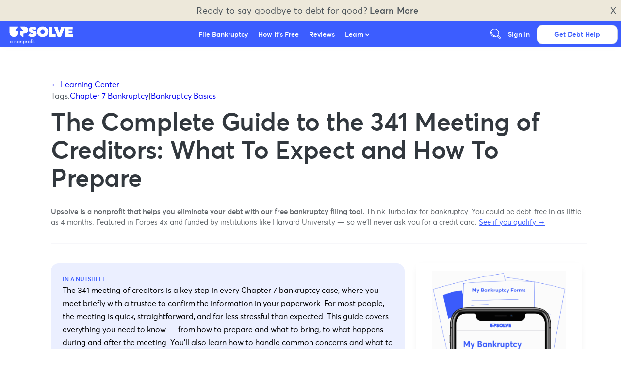

--- FILE ---
content_type: text/html
request_url: https://upsolve.org/learn/what-is-the-meeting-of-creditors/
body_size: 83077
content:
<!DOCTYPE html><html lang="en"><head><script>(function(w,d,s,l,i){w[l]=w[l]||[];w[l].push({'gtm.start':
new Date().getTime(),event:'gtm.js'});var f=d.getElementsByTagName(s)[0],
j=d.createElement(s),dl=l!='dataLayer'?'&l='+l:'';j.async=true;j.src=
'https://www.googletagmanager.com/gtm.js?id='+i+dl;f.parentNode.insertBefore(j,f);
})(window,document,'script','dataLayer','GTM-MZNKNVG');</script><script>(function(w,d,k){w.webtune_id=k;
     const script=d.createElement("script");
     script.src="https://prod-cdn.webtune.ai/prod/script.js";
     d.head.appendChild(script);})(window,document,"bab67d0162be6dc8a784221ae59068c0")</script><meta charSet="utf-8"/><meta name="viewport" content="width=device-width, initial-scale=1, minimum-scale=1, shrink-to-fit=no"/><meta name="google-site-verification" content="xY-4d8NFXTTEkUxSJFnwG1buLjvvkRvxJ3PQC2Ohlcc"/><link rel="shortcut icon" type="image/png" href="https://upsolve.org/images/favicon.png"/><meta name="generator" content="Gatsby 2.32.0"/><style data-styled="" data-styled-version="5.2.3">.eiiPhW{box-sizing:border-box;background:#3C5DFF;border:1px solid #3C5DFF;border-bottom:3px solid #2C2EE0;color:#FFFFFF;border-radius:4px;-webkit-text-decoration:none;text-decoration:none;-webkit-box-pack:center;-webkit-justify-content:center;-ms-flex-pack:center;justify-content:center;text-align:center;-webkit-transition:0.1s color;transition:0.1s color;cursor:pointer;display:-webkit-box;display:-webkit-flex;display:-ms-flexbox;display:flex;-webkit-align-items:center;-webkit-box-align:center;-ms-flex-align:center;align-items:center;-webkit-box-pack:center;-webkit-justify-content:center;-ms-flex-pack:center;justify-content:center;font-weight:500;padding:0.6em 1.2em;font-size:1em;-webkit-transition:background 250ms,border 250ms,color 250ms,path 250ms,fill 250ms,opacity 250ms;transition:background 250ms,border 250ms,color 250ms,path 250ms,fill 250ms,opacity 250ms;background:transparent;border:1px solid #3C5DFF;color:#3C5DFF;}/*!sc*/
.eiiPhW path{fill:#FFFFFF;}/*!sc*/
.eiiPhW svg{position:relative;top:2px;right:3px;max-height:18px;}/*!sc*/
.eiiPhW svg{height:1em;width:1em;}/*!sc*/
.eiiPhW path{fill:#3C5DFF;}/*!sc*/
.hRMwAi{box-sizing:border-box;background:#3C5DFF;border:1px solid #3C5DFF;border-bottom:3px solid #2C2EE0;color:#FFFFFF;border-radius:4px;-webkit-text-decoration:none;text-decoration:none;-webkit-box-pack:center;-webkit-justify-content:center;-ms-flex-pack:center;justify-content:center;text-align:center;-webkit-transition:0.1s color;transition:0.1s color;cursor:pointer;display:-webkit-box;display:-webkit-flex;display:-ms-flexbox;display:flex;-webkit-align-items:center;-webkit-box-align:center;-ms-flex-align:center;align-items:center;-webkit-box-pack:center;-webkit-justify-content:center;-ms-flex-pack:center;justify-content:center;font-weight:500;padding:0.8em 1.4em;font-size:1.4em;-webkit-transition:background 250ms,border 250ms,color 250ms,path 250ms,fill 250ms,opacity 250ms;transition:background 250ms,border 250ms,color 250ms,path 250ms,fill 250ms,opacity 250ms;}/*!sc*/
.hRMwAi path{fill:#FFFFFF;}/*!sc*/
.hRMwAi svg{position:relative;top:2px;right:3px;max-height:18px;}/*!sc*/
.hRMwAi svg{height:1.2em;width:1.2em;margin-left:0.5em;}/*!sc*/
.hRMwAi:hover{background:#2C2EE0;}/*!sc*/
.hRMwAi:disabled{background:#2C2EE0;color:rgba(255,255,255,0.75);}/*!sc*/
.gXFZvo{box-sizing:border-box;background:#3C5DFF;border:1px solid #3C5DFF;border-bottom:3px solid #2C2EE0;color:#FFFFFF;border-radius:4px;-webkit-text-decoration:none;text-decoration:none;-webkit-box-pack:center;-webkit-justify-content:center;-ms-flex-pack:center;justify-content:center;text-align:center;-webkit-transition:0.1s color;transition:0.1s color;cursor:pointer;display:-webkit-box;display:-webkit-flex;display:-ms-flexbox;display:flex;-webkit-align-items:center;-webkit-box-align:center;-ms-flex-align:center;align-items:center;-webkit-box-pack:center;-webkit-justify-content:center;-ms-flex-pack:center;justify-content:center;font-weight:500;padding:0.6em 1.2em;font-size:1em;-webkit-transition:background 250ms,border 250ms,color 250ms,path 250ms,fill 250ms,opacity 250ms;transition:background 250ms,border 250ms,color 250ms,path 250ms,fill 250ms,opacity 250ms;}/*!sc*/
.gXFZvo path{fill:#FFFFFF;}/*!sc*/
.gXFZvo svg{position:relative;top:2px;right:3px;max-height:18px;}/*!sc*/
.gXFZvo svg{height:1em;width:1em;}/*!sc*/
.gXFZvo:hover{background:#2C2EE0;}/*!sc*/
.gXFZvo:disabled{background:#2C2EE0;color:rgba(255,255,255,0.75);}/*!sc*/
data-styled.g3[id="sc-gsDJrp"]{content:"eiiPhW,hRMwAi,gXFZvo,"}/*!sc*/
.ifupCn{width:100%;outline:none;padding:0.8em 1em;font-size:0.9em;border:1px solid #F0F1F2;border-radius:4px;padding:0.8em;font-size:1.2em;}/*!sc*/
.ifupCn::-webkit-input-placeholder{color:#8E8E9B;}/*!sc*/
.ifupCn::-moz-placeholder{color:#8E8E9B;}/*!sc*/
.ifupCn:-ms-input-placeholder{color:#8E8E9B;}/*!sc*/
.ifupCn::placeholder{color:#8E8E9B;}/*!sc*/
.ifupCn[type="checkbox"]{margin:0;padding:0;max-height:18px;max-width:18px;}/*!sc*/
data-styled.g4[id="sc-dkPtyc"]{content:"ifupCn,"}/*!sc*/
.enWSfS{margin:1.5em 0;border:1px solid #F4F4F5;}/*!sc*/
data-styled.g12[id="sc-jrQzUz"]{content:"enWSfS,"}/*!sc*/
.iLhToC{-webkit-text-decoration:none;text-decoration:none;color:#4D555B;}/*!sc*/
.iLhToC,.iLhToC:visited,.iLhToC:active{color:#3C5DFF;}/*!sc*/
.iLhToC:hover{color:#191A9B;-webkit-text-decoration:none;text-decoration:none;cursor:pointer;}/*!sc*/
data-styled.g16[id="sc-egiSv"]{content:"iLhToC,"}/*!sc*/
.jvlktw{color:#232624;font-size:2em;line-height:45px;font-weight:400;color:#4D555B;}/*!sc*/
@media screen and (max-width:45em){.jvlktw{font-size:27px;line-height:140%;}}/*!sc*/
data-styled.g20[id="sc-fotPbf"]{content:"jvlktw,"}/*!sc*/
.dDAeAw{color:#232624;font-size:1.25em;line-height:1.5em;font-weight:400;color:#4D555B;}/*!sc*/
@media screen and (max-width:45em){.dDAeAw{font-size:18px;line-height:140%;}}/*!sc*/
data-styled.g22[id="sc-bkkfTU"]{content:"dDAeAw,"}/*!sc*/
.gPilMD{font-size:16px;line-height:24px;font-weight:300;white-space:pre-wrap;color:#4D555B;}/*!sc*/
data-styled.g24[id="sc-dJjZJu"]{content:"gPilMD,"}/*!sc*/
.etA-dnl{font-size:13px;line-height:100%;padding:0 0.25em 0 0;color:#4D555B;}/*!sc*/
data-styled.g25[id="sc-hGPAah"]{content:"etA-dnl,"}/*!sc*/
.fkOQnw{max-width:960px;width:100%;margin:0 auto;}/*!sc*/
.fkOQnw div.side-by-side__header{width:100%;padding:1.5em 1em 1em;text-align:center;}/*!sc*/
.fkOQnw div.side-by-side__header p{color:#3C5DFF;margin:0.25em 0;}/*!sc*/
.fkOQnw div.side-by-side__options{display:-webkit-box;display:-webkit-flex;display:-ms-flexbox;display:flex;padding:0.5em 1.5em 1.5em;}/*!sc*/
@media (max-width:720px){.fkOQnw div.side-by-side__options{-webkit-flex-direction:column;-ms-flex-direction:column;flex-direction:column;}}/*!sc*/
.fkOQnw div.side-by-side__option{width:50%;height:100%;text-align:center;display:-webkit-box;display:-webkit-flex;display:-ms-flexbox;display:flex;-webkit-flex-direction:column;-ms-flex-direction:column;flex-direction:column;-webkit-align-items:center;-webkit-box-align:center;-ms-flex-align:center;align-items:center;-webkit-box-pack:center;-webkit-justify-content:center;-ms-flex-pack:center;justify-content:center;background:#FFFFFF;border-radius:1em;margin:2em;overflow:hidden;box-shadow:0 4px 16px rgba(0,0,25,0.1);}/*!sc*/
.fkOQnw div.side-by-side__option h3,.fkOQnw div.side-by-side__option h5{color:#3C5DFF;}/*!sc*/
.fkOQnw div.side-by-side__option p{padding:0 1em 0.25em;}/*!sc*/
.fkOQnw div.side-by-side__option p a{-webkit-text-decoration:underline;text-decoration:underline;}/*!sc*/
.fkOQnw div.side-by-side__option button{margin:0.5em;}/*!sc*/
.fkOQnw div.side-by-side__option .option__body{padding:1.5em;}/*!sc*/
.fkOQnw div.side-by-side__option .option__body a,.fkOQnw div.side-by-side__option .option__body button{margin:0 0 0.5em;}/*!sc*/
.fkOQnw div.side-by-side__option .option__body span{-webkit-text-decoration:none;text-decoration:none;-webkit-text-decoration:underline;text-decoration:underline;}/*!sc*/
.fkOQnw div.side-by-side__option .option__body span,.fkOQnw div.side-by-side__option .option__body span:visited,.fkOQnw div.side-by-side__option .option__body span:active{color:#3C5DFF;}/*!sc*/
.fkOQnw div.side-by-side__option .option__body span:hover{color:#191A9B;-webkit-text-decoration:none;text-decoration:none;cursor:pointer;}/*!sc*/
.fkOQnw div.side-by-side__option .option__body span:hover{cursor:pointer;}/*!sc*/
.fkOQnw div.side-by-side__option .option__body button{width:100%;}/*!sc*/
.fkOQnw div.side-by-side__option .option__blob{height:200px;display:-webkit-box;display:-webkit-flex;display:-ms-flexbox;display:flex;-webkit-flex-direction:row;-ms-flex-direction:row;flex-direction:row;-webkit-align-items:center;-webkit-box-align:center;-ms-flex-align:center;align-items:center;-webkit-box-pack:center;-webkit-justify-content:center;-ms-flex-pack:center;justify-content:center;}/*!sc*/
.fkOQnw div.side-by-side__option .option__blob .gatsby-image-wrapper{width:100%;}/*!sc*/
.fkOQnw div.side-by-side__option .option__blob svg{height:200px;max-height:200px;width:auto;fill:#3C5DFF;}/*!sc*/
.fkOQnw div.side-by-side__option .option__blob.attorney svg{fill:#3C5DFF;}/*!sc*/
.fkOQnw div.side-by-side__option .option__count{background:#F7F7FA;color:#52585E;width:100%;padding:1em 0;font-size:0.8em;font-weight:500;}/*!sc*/
@media (max-width:720px){.fkOQnw div.side-by-side__option{width:100%;margin:0;}.fkOQnw div.side-by-side__option button{width:100%;}}/*!sc*/
.fkOQnw div.side-by-side__divider{width:1px;background:#E4E4E6;display:-webkit-box;display:-webkit-flex;display:-ms-flexbox;display:flex;-webkit-flex-direction:column;-ms-flex-direction:column;flex-direction:column;-webkit-box-pack:space-around;-webkit-justify-content:space-around;-ms-flex-pack:space-around;justify-content:space-around;-webkit-align-items:center;-webkit-box-align:center;-ms-flex-align:center;align-items:center;}/*!sc*/
.fkOQnw div.side-by-side__divider span{display:-webkit-box;display:-webkit-flex;display:-ms-flexbox;display:flex;-webkit-box-pack:center;-webkit-justify-content:center;-ms-flex-pack:center;justify-content:center;-webkit-align-items:center;-webkit-box-align:center;-ms-flex-align:center;align-items:center;width:48px;height:48px;border-radius:24px;background:#656A6F;color:#FFFFFF;}/*!sc*/
@media (max-width:720px){.fkOQnw div.side-by-side__divider{-webkit-box-pack:center;-webkit-justify-content:center;-ms-flex-pack:center;justify-content:center;height:1px;width:100%;margin-top:1.5em;margin-bottom:1.5em;}}/*!sc*/
.fkOQnw .landscape{padding:0 1em 1em;text-align:center;}/*!sc*/
.fkOQnw .landscape svg{height:240px;opacity:0.25;}/*!sc*/
@media (max-width:720px){.fkOQnw .landscape svg{max-width:100%;height:100px;}}/*!sc*/
data-styled.g28[id="CTASideBySideOfferings__CTASideBySide-sc-1h0xz6y-0"]{content:"fkOQnw,"}/*!sc*/
.gILjbY{width:100%;}/*!sc*/
.gILjbY form{display:-webkit-box;display:-webkit-flex;display:-ms-flexbox;display:flex;-webkit-align-items:center;-webkit-box-align:center;-ms-flex-align:center;align-items:center;-webkit-box-pack:center;-webkit-justify-content:center;-ms-flex-pack:center;justify-content:center;border-bottom:2px solid #3C5DFF;max-width:1100px;margin:0.25em auto 0.5em;}/*!sc*/
.gILjbY label{width:0;overflow:hidden;}/*!sc*/
.gILjbY input{margin:0;background:none;outline:none;border:none;}/*!sc*/
.gILjbY svg{height:24px;max-height:24px;width:24px;max-width:24px;}/*!sc*/
.gILjbY svg path{fill:#9999A5;}/*!sc*/
.gILjbY svg:last-of-type{cursor:pointer;}/*!sc*/
data-styled.g29[id="UpsolveSearchBar__StyledUpsolveSearch-dkfsco-0"]{content:"gILjbY,"}/*!sc*/
.fxCPNK{padding:0.5em 1em 1em;}/*!sc*/
.fxCPNK ul{-webkit-transition:250ms;transition:250ms;overflow:hidden;height:0px;margin:0.25em;}/*!sc*/
.fxCPNK li{margin:0.75em 0 1.25em;}/*!sc*/
.fxCPNK small{display:-webkit-box;display:-webkit-flex;display:-ms-flexbox;display:flex;-webkit-text-decoration:underline;text-decoration:underline;color:#656A6F;}/*!sc*/
.fxCPNK small:hover{cursor:pointer;}/*!sc*/
data-styled.g30[id="LearnListingPanel__LearnArticleAccordianUL-sc-1c47ahn-0"]{content:"fxCPNK,"}/*!sc*/
.bywuCt{background:#FBFBFC;}/*!sc*/
.bywuCt .wrapper{display:-webkit-box;display:-webkit-flex;display:-ms-flexbox;display:flex;-webkit-box-pack:center;-webkit-justify-content:center;-ms-flex-pack:center;justify-content:center;max-width:1080px;margin:0 auto;padding:3em 1em;}/*!sc*/
.bywuCt .wrapper > div{display:-webkit-box;display:-webkit-flex;display:-ms-flexbox;display:flex;-webkit-flex-direction:column;-ms-flex-direction:column;flex-direction:column;}/*!sc*/
.bywuCt .prompt{margin-right:1em;margin-bottom:2em;max-width:240px;}/*!sc*/
.bywuCt .prompt a{-webkit-text-decoration:none;text-decoration:none;}/*!sc*/
.bywuCt .prompt a,.bywuCt .prompt a:visited,.bywuCt .prompt a:active{color:#3C5DFF;}/*!sc*/
.bywuCt .prompt a:hover{color:#191A9B;-webkit-text-decoration:none;text-decoration:none;cursor:pointer;}/*!sc*/
.bywuCt .content__grid{display:grid;grid-template-columns:repeat(3,1fr);-webkit-column-gap:1em;column-gap:1em;row-gap:1em;margin:1em 0;}/*!sc*/
.bywuCt .content__grid__item{margin:0;line-height:110%;border-radius:3px;overflow:hidden;background:white;box-shadow:0 2px 4px 0 rgba(228,228,230,1);}/*!sc*/
.bywuCt .content__grid__item p{-webkit-transition:250ms;transition:250ms;border-bottom:1px solid #E4E4E6;padding:1em;background:#3C5DFF;color:white;font-size:14px;margin:0;}/*!sc*/
.bywuCt .content__grid__item a{-webkit-text-decoration:none;text-decoration:none;font-size:14px;}/*!sc*/
.bywuCt .content__grid__item a,.bywuCt .content__grid__item a:visited,.bywuCt .content__grid__item a:active{color:#3C5DFF;}/*!sc*/
.bywuCt .content__grid__item a:hover{color:#191A9B;-webkit-text-decoration:none;text-decoration:none;cursor:pointer;}/*!sc*/
.bywuCt .content__grid__item li{font-size:0.9em;}/*!sc*/
.bywuCt .content__grid__item:hover p{background:#2C2EE0;}/*!sc*/
@media screen and (max-width:45em){.bywuCt .wrapper{-webkit-flex-direction:column;-ms-flex-direction:column;flex-direction:column;}.bywuCt .prompt{max-width:100%;}.bywuCt .prompt > p,.bywuCt .prompt > a{margin:0.4em 0;}.bywuCt .content__grid{grid-template-columns:repeat(1,1fr);}}/*!sc*/
data-styled.g31[id="LearnListingPanel__LinkListingPanel-sc-1c47ahn-1"]{content:"bywuCt,"}/*!sc*/
.iIKpzJ{position:relative;width:100%;max-width:960px;margin-left:auto;margin-right:auto;padding:2em 1em;}/*!sc*/
.iIKpzJ a{-webkit-text-decoration:none;text-decoration:none;}/*!sc*/
.iIKpzJ a,.iIKpzJ a:visited,.iIKpzJ a:active{color:#3C5DFF;}/*!sc*/
.iIKpzJ a:hover{color:#191A9B;-webkit-text-decoration:none;text-decoration:none;cursor:pointer;}/*!sc*/
data-styled.g32[id="Pagediv__Page-fxk8ex-0"]{content:"iIKpzJ,"}/*!sc*/
.hyVEBJ{background:#FBFBFC;text-align:center;}/*!sc*/
.hyVEBJ div.images{width:100%;display:-webkit-box;display:-webkit-flex;display:-ms-flexbox;display:flex;-webkit-box-pack:justify;-webkit-justify-content:space-between;-ms-flex-pack:justify;justify-content:space-between;-webkit-align-items:center;-webkit-box-align:center;-ms-flex-align:center;align-items:center;}/*!sc*/
.hyVEBJ div.images > div.team{border-radius:210px;height:210px;width:210px;min-width:210px;max-width:210px;border:6px solid #3C5DFF;}/*!sc*/
.hyVEBJ div.images > div:not(.team){width:140px;height:100%;max-width:140px;max-height:60px;}/*!sc*/
@media (max-width:45em){.hyVEBJ div.images > div:not(.team){margin:0.75em;}}/*!sc*/
@media (max-width:45em){.hyVEBJ div.images{-webkit-flex-direction:column;-ms-flex-direction:column;flex-direction:column;}}/*!sc*/
data-styled.g33[id="AboutPanel__AboutContainer-oc882-0"]{content:"hyVEBJ,"}/*!sc*/
.YRqox{background:#EBEFFF;color:black;display:-webkit-box;display:-webkit-flex;display:-ms-flexbox;display:flex;-webkit-flex-direction:column;-ms-flex-direction:column;flex-direction:column;padding:64px;gap:48px;}/*!sc*/
@media (max-width:1020px){.YRqox{padding:30px;gap:32px;padding-bottom:86px;}}/*!sc*/
.YRqox .footer__directory{display:-webkit-box;display:-webkit-flex;display:-ms-flexbox;display:flex;-webkit-flex:1;-ms-flex:1;flex:1;gap:60px;}/*!sc*/
@media (max-width:1020px){.YRqox .footer__directory{-webkit-flex-direction:column;-ms-flex-direction:column;flex-direction:column;gap:40px;}}/*!sc*/
.YRqox .footer__directory .footer__directory__column{display:-webkit-box;display:-webkit-flex;display:-ms-flexbox;display:flex;-webkit-flex-direction:column;-ms-flex-direction:column;flex-direction:column;gap:40px;-webkit-flex:1;-ms-flex:1;flex:1;}/*!sc*/
.YRqox .footer__directory .footer__directory__column .footer__directory__column__section{display:-webkit-box;display:-webkit-flex;display:-ms-flexbox;display:flex;-webkit-flex-direction:column;-ms-flex-direction:column;flex-direction:column;gap:10px;color:black;}/*!sc*/
.YRqox .footer__directory .footer__directory__column .footer__directory__column__section .footer__directory__column__title{color:black;font-weight:400;font-size:16px;border-bottom:1px solid #8E8E9B;width:100%;max-width:330px;}/*!sc*/
.YRqox .footer__directory .footer__directory__column .footer__directory__column__section .footer__directory__column__section__links{display:-webkit-box;display:-webkit-flex;display:-ms-flexbox;display:flex;-webkit-flex-direction:column;-ms-flex-direction:column;flex-direction:column;gap:12px;}/*!sc*/
@media (max-width:1020px){.YRqox .footer__directory .footer__directory__column .footer__directory__column__section .footer__directory__column__section__links{gap:4px;}}/*!sc*/
.YRqox .footer__directory .footer__directory__column .footer__directory__column__section .footer__directory__column__section__link{color:black;font-weight:200;font-size:16px;display:-webkit-box;display:-webkit-flex;display:-ms-flexbox;display:flex;-webkit-align-items:center;-webkit-box-align:center;-ms-flex-align:center;align-items:center;gap:8px;}/*!sc*/
.YRqox .footer__directory .footer__directory__column .footer__directory__column__section .footer__directory__column__section__link a:visited,.YRqox .footer__directory .footer__directory__column .footer__directory__column__section .footer__directory__column__section__link a:active,.YRqox .footer__directory .footer__directory__column .footer__directory__column__section .footer__directory__column__section__link a:hover{color:black;}/*!sc*/
.YRqox .footer__directory .footer__directory__column .footer__directory__column__section .footer__directory__column__section__link:hover{-webkit-text-decoration:underline;text-decoration:underline;}/*!sc*/
.YRqox .footer__directory .footer__directory__column .footer__directory__column__section .footer__directory__column__section__link .social-icon{width:18px;height:18px;margin-right:6px;display:-webkit-inline-box;display:-webkit-inline-flex;display:-ms-inline-flexbox;display:inline-flex;-webkit-align-items:center;-webkit-box-align:center;-ms-flex-align:center;align-items:center;-webkit-box-pack:center;-webkit-justify-content:center;-ms-flex-pack:center;justify-content:center;}/*!sc*/
.YRqox .footer__directory .footer__directory__column .footer__directory__column__section .inactive{color:#8E8E9B;cursor:none !important;pointer-events:none;}/*!sc*/
.YRqox .footer__directory .footer__directory__column .footer__directory__column__section .inactive a:visited,.YRqox .footer__directory .footer__directory__column .footer__directory__column__section .inactive a:active,.YRqox .footer__directory .footer__directory__column .footer__directory__column__section .inactive a:hover{color:#BFCAFF !important;}/*!sc*/
.YRqox .footer__directory .footer__directory__column .footer__directory__column__section .inactive:hover{-webkit-text-decoration:none !important;text-decoration:none !important;}/*!sc*/
.YRqox .footer__divider{height:1px;width:100%;background:#8E8E9B;margin:0;}/*!sc*/
.YRqox .footer__funders{display:-webkit-box;display:-webkit-flex;display:-ms-flexbox;display:flex;-webkit-flex-direction:column;-ms-flex-direction:column;flex-direction:column;gap:20px;}/*!sc*/
.YRqox .footer__funders .footer__funders__label{color:black;font-weight:400;font-size:16px;text-align:center;}/*!sc*/
.YRqox .footer__funders .footer__funders__logos{display:-webkit-box;display:-webkit-flex;display:-ms-flexbox;display:flex;-webkit-align-items:center;-webkit-box-align:center;-ms-flex-align:center;align-items:center;-webkit-box-pack:center;-webkit-justify-content:center;-ms-flex-pack:center;justify-content:center;gap:32px;-webkit-flex-wrap:wrap;-ms-flex-wrap:wrap;flex-wrap:wrap;}/*!sc*/
.YRqox .footer__funders .footer__funders__logos .funder-logo{max-height:50px;max-width:180px;height:auto;width:auto;object-fit:contain;-webkit-flex-shrink:0;-ms-flex-negative:0;flex-shrink:0;-webkit-filter:brightness(0.95);filter:brightness(0.95);}/*!sc*/
.YRqox .footer__funders .footer__funders__logos .funder-text{color:black;font-weight:200;font-size:16px;}/*!sc*/
.YRqox .footer__bottom{display:-webkit-box;display:-webkit-flex;display:-ms-flexbox;display:flex;-webkit-box-pack:justify;-webkit-justify-content:space-between;-ms-flex-pack:justify;justify-content:space-between;-webkit-align-items:center;-webkit-box-align:center;-ms-flex-align:center;align-items:center;gap:24px;-webkit-flex-wrap:wrap;-ms-flex-wrap:wrap;flex-wrap:wrap;}/*!sc*/
@media (max-width:1020px){.YRqox .footer__bottom{-webkit-flex-direction:column;-ms-flex-direction:column;flex-direction:column;-webkit-align-items:flex-start;-webkit-box-align:flex-start;-ms-flex-align:flex-start;align-items:flex-start;gap:16px;}}/*!sc*/
.YRqox .footer__bottom__left{-webkit-flex:1;-ms-flex:1;flex:1;max-width:calc(100% - 120px);}/*!sc*/
@media (max-width:1020px){.YRqox .footer__bottom__left{max-width:100%;}}/*!sc*/
.YRqox .footer__disclaimer{color:black;font-weight:200;font-size:16px;line-height:1.5;}/*!sc*/
.YRqox .footer__disclaimer a,.YRqox .footer__disclaimer a:visited,.YRqox .footer__disclaimer a:active,.YRqox .footer__disclaimer a:hover{color:black;-webkit-text-decoration:underline;text-decoration:underline;}/*!sc*/
.YRqox .footer__social{display:-webkit-box;display:-webkit-flex;display:-ms-flexbox;display:flex;gap:16px;-webkit-align-items:center;-webkit-box-align:center;-ms-flex-align:center;align-items:center;-webkit-flex-shrink:0;-ms-flex-negative:0;flex-shrink:0;}/*!sc*/
.YRqox .footer__social .footer__social__icon{display:-webkit-box;display:-webkit-flex;display:-ms-flexbox;display:flex;-webkit-align-items:center;-webkit-box-align:center;-ms-flex-align:center;align-items:center;-webkit-box-pack:center;-webkit-justify-content:center;-ms-flex-pack:center;justify-content:center;width:24px;height:24px;color:black;opacity:0.8;-webkit-transition:opacity 0.2s;transition:opacity 0.2s;}/*!sc*/
.YRqox .footer__social .footer__social__icon:hover{opacity:1;}/*!sc*/
.YRqox .footer__social .footer__social__icon svg{width:100%;height:100%;}/*!sc*/
data-styled.g34[id="Footer__FooterContainer-sc-1o21vsl-0"]{content:"YRqox,"}/*!sc*/
.PmtVi{-webkit-flex:1;-ms-flex:1;flex:1;}/*!sc*/
data-styled.g35[id="HelloBar__HelloBarText-sc-1hp5678-0"]{content:"PmtVi,"}/*!sc*/
.hQRhqB{display:-webkit-box;display:-webkit-flex;display:-ms-flexbox;display:flex;-webkit-align-items:center;-webkit-box-align:center;-ms-flex-align:center;align-items:center;font-size:18px;}/*!sc*/
data-styled.g36[id="HelloBar__CloseButton-sc-1hp5678-1"]{content:"hQRhqB,"}/*!sc*/
.MsUwM{text-align:center;-webkit-box-pack:justify;-webkit-justify-content:space-between;-ms-flex-pack:justify;justify-content:space-between;display:-webkit-box;display:-webkit-flex;display:-ms-flexbox;display:flex;background:#ede8da;font-size:18px;-webkit-letter-spacing:0.25px;-moz-letter-spacing:0.25px;-ms-letter-spacing:0.25px;letter-spacing:0.25px;padding:10px;cursor:pointer;}/*!sc*/
.MsUwM:hover{background:#EBEFFF;}/*!sc*/
data-styled.g37[id="HelloBar__HelloBarWrapper-sc-1hp5678-2"]{content:"MsUwM,"}/*!sc*/
.jvetix{display:-webkit-box;display:-webkit-flex;display:-ms-flexbox;display:flex;-webkit-flex-direction:column;-ms-flex-direction:column;flex-direction:column;width:100%;z-index:999;position:-webkit-sticky;position:sticky;top:0px;-webkit-transition:background 250ms,box-shadow 250ms;transition:background 250ms,box-shadow 250ms;}/*!sc*/
.jvetix .nav{background:#3C5DFF;box-shadow:0 5px 15px -5px rgba(0,0,0,0.025);display:-webkit-box;display:-webkit-flex;display:-ms-flexbox;display:flex;-webkit-box-pack:justify;-webkit-justify-content:space-between;-ms-flex-pack:justify;justify-content:space-between;}/*!sc*/
.jvetix a{color:#FFFFFF;font-size:14px;}/*!sc*/
.jvetix a:hover{color:#7C93FF;}/*!sc*/
.jvetix a:hover path{fill:#7C93FF;}/*!sc*/
.jvetix a button{font-weight:700;}/*!sc*/
.jvetix .nav__lead,.jvetix .nav__links,.jvetix .nav__ctas{-webkit-box-flex:1;-webkit-flex-grow:1;-ms-flex-positive:1;flex-grow:1;height:54px;}/*!sc*/
.jvetix .nav__lead{max-width:150px;display:-webkit-inline-box;display:-webkit-inline-flex;display:-ms-inline-flexbox;display:inline-flex;-webkit-align-items:center;-webkit-box-align:center;-ms-flex-align:center;align-items:center;margin-left:1em;display:-webkit-box;display:-webkit-flex;display:-ms-flexbox;display:flex;-webkit-flex-direction:column;-ms-flex-direction:column;flex-direction:column;-webkit-box-pack:center;-webkit-justify-content:center;-ms-flex-pack:center;justify-content:center;-webkit-align-items:flex-start;-webkit-box-align:flex-start;-ms-flex-align:flex-start;align-items:flex-start;}/*!sc*/
.jvetix .nav__lead small{font-size:10px;color:white;padding-left:4px;}/*!sc*/
.jvetix .nav__lead svg{display:block;height:32px;width:140px;margin-top:-2px;}/*!sc*/
@media (max-width:720px){.jvetix .nav__lead svg{height:28px;width:120px;margin-top:0;}}/*!sc*/
.jvetix .nav__lead span > a{display:-webkit-box;display:-webkit-flex;display:-ms-flexbox;display:flex;font-size:0;}/*!sc*/
@media (max-width:720px){.jvetix .nav__lead{margin-left:0.9em;}}/*!sc*/
.jvetix .nav__links{display:-webkit-box;display:-webkit-flex;display:-ms-flexbox;display:flex;}/*!sc*/
.jvetix .nav__links .caret > svg{height:8px;width:8px;}/*!sc*/
.jvetix .nav__links .caret > svg path{fill:#FFFFFF;}/*!sc*/
@media (min-width:1020px){.jvetix .nav__links{-webkit-box-flex:1;-webkit-flex-grow:1;-ms-flex-positive:1;flex-grow:1;-webkit-box-pack:center;-webkit-justify-content:center;-ms-flex-pack:center;justify-content:center;}.jvetix .nav__links > div{display:-webkit-box;display:-webkit-flex;display:-ms-flexbox;display:flex;-webkit-align-items:center;-webkit-box-align:center;-ms-flex-align:center;align-items:center;}.jvetix .nav__links > div > a{padding:0.75em;font-weight:500;}}/*!sc*/
@media (max-width:1020px){.jvetix .nav__links{position:fixed;overflow-y:scroll;width:100vw;height:90vh;z-index:998;-webkit-transform:translateY(100vh);-ms-transform:translateY(100vh);transform:translateY(100vh);padding:0 0 3em;}.jvetix .nav__links.show{-webkit-transform:translateY(10vh);-ms-transform:translateY(10vh);transform:translateY(10vh);}.jvetix .nav__links > div{padding:1em;}.jvetix .nav__links > div:first-of-type{margin-top:1em;}.jvetix .nav__links > div:last-of-type{margin-bottom:2.5em;}.jvetix .nav__links > div > a{font-size:18px;color:#FFFFFF;}}/*!sc*/
.jvetix .nav__cta__mobile{display:none;-webkit-align-items:center;-webkit-box-align:center;-ms-flex-align:center;align-items:center;-webkit-box-pack:center;-webkit-justify-content:center;-ms-flex-pack:center;justify-content:center;margin-right:0.5em;}/*!sc*/
@media (max-width:1020px){.jvetix .nav__cta__mobile{display:-webkit-box;display:-webkit-flex;display:-ms-flexbox;display:flex;}}/*!sc*/
.jvetix .nav__cta__mobile svg{width:50px;height:auto;}/*!sc*/
.jvetix .nav__cta__mobile svg path{fill:white;}/*!sc*/
.jvetix .nav__ctas{display:-webkit-box;display:-webkit-flex;display:-ms-flexbox;display:flex;-webkit-box-flex:0;-webkit-flex-grow:0;-ms-flex-positive:0;flex-grow:0;gap:8px;-webkit-align-items:center;-webkit-box-align:center;-ms-flex-align:center;align-items:center;-webkit-box-pack:end;-webkit-justify-content:flex-end;-ms-flex-pack:end;justify-content:flex-end;}/*!sc*/
@media (max-width:1020px){.jvetix .nav__ctas{display:none;}}/*!sc*/
.jvetix .nav__ctas > *{margin-right:0.5em;}/*!sc*/
.jvetix .nav__ctas > a{padding-left:6px;padding-right:6px;color:#FFFFFF;font-weight:500;}/*!sc*/
.jvetix .nav__ctas > a:last-child{margin-right:1.25em;}/*!sc*/
.jvetix .nav__ctas > a:hover{cursor:pointer;color:#7C93FF;}/*!sc*/
.jvetix .nav__ctas__search{height:36px;width:36px;margin:4px 0;padding:7px;display:-webkit-box;display:-webkit-flex;display:-ms-flexbox;display:flex;-webkit-align-items:center;-webkit-box-align:center;-ms-flex-align:center;align-items:center;-webkit-box-pack:center;-webkit-justify-content:center;-ms-flex-pack:center;justify-content:center;fill:white;color:white;cursor:pointer;}/*!sc*/
.jvetix .nav__ctas__search:hover path{fill:#7C93FF;}/*!sc*/
.jvetix .nav__ctas__search svg{height:32px;min-height:32px;position:relative;top:-1px;}/*!sc*/
@media (max-width:1020px){.jvetix > a{display:none;}}/*!sc*/
.jvetix .nav__lead svg path,.jvetix .nav__links .caret svg > path,.jvetix .nav__ctas__search svg path,.jvetix .nav__links > div > a,.jvetix div.nav__ctas > a{-webkit-transition:fill 250ms,color 250ms,border-color 250ms;transition:fill 250ms,color 250ms,border-color 250ms;}/*!sc*/
data-styled.g40[id="Header__NavBar-sc-1li73t8-1"]{content:"jvetix,"}/*!sc*/
.huZwlQ{display:none;}/*!sc*/
@media (min-width:1020px){.huZwlQ{width:100vw;position:fixed;z-index:998;left:0;right:0;background:#3C5DFF;box-shadow:0 5px 15px -5px rgba(0,0,25,0.2);padding:0.75em 2em;}.huZwlQ.show,.huZwlQ.show ul{display:grid;list-style-type:none;margin:0;}.huZwlQ.show ul,.huZwlQ.show li{grid-gap:6px;grid-template-columns:repeat(auto-fit,minmax(240px,1fr));}.huZwlQ.show li{text-align:center;border-radius:4px;background:#FFFFFF;border:1px solid #F0F1F2;display:-webkit-box;display:-webkit-flex;display:-ms-flexbox;display:flex;}.huZwlQ.show li a{width:100%;text-align:center;}.huZwlQ a{font-size:13px;}.huZwlQ div{margin:1em 0;}.huZwlQ ul{padding:0 0.5em 0 1em;list-style-type:disc;-webkit-flex:1;-ms-flex:1;flex:1;}.huZwlQ li{margin-bottom:0.2em;color:#3C5DFF;}}/*!sc*/
@media (max-width:1020px){.huZwlQ div{margin:1em 0;}.huZwlQ ul{padding:0;margin:0;list-style-type:none;}.huZwlQ ul:first-of-type{margin-top:1em;}.huZwlQ ul:last-of-type{margin-bottom:1em;}.huZwlQ li{margin-bottom:0.65em;list-style-type:disc;color:#3C5DFF;margin-left:1.25em;}.huZwlQ li a{font-size:15px;}}/*!sc*/
data-styled.g41[id="Header__LearnCategoryMenu-sc-1li73t8-2"]{content:"huZwlQ,"}/*!sc*/
.bovAIu{display:none;position:fixed;z-index:999;bottom:0;left:0;right:0;-webkit-box-pack:center;-webkit-justify-content:center;-ms-flex-pack:center;justify-content:center;height:82px;background:white;box-shadow:0 0 32px 12px rgba(0,0,55,0.15);}/*!sc*/
@media (max-width:1020px){.bovAIu{display:-webkit-box;display:-webkit-flex;display:-ms-flexbox;display:flex;padding:0 1.5em;}}/*!sc*/
@media (max-width:360px){.bovAIu{padding:0 0.25em;}}/*!sc*/
.bovAIu .contents{height:82px;max-height:82px;display:-webkit-box;display:-webkit-flex;display:-ms-flexbox;display:flex;-webkit-box-pack:center;-webkit-justify-content:center;-ms-flex-pack:center;justify-content:center;-webkit-align-items:center;-webkit-box-align:center;-ms-flex-align:center;align-items:center;gap:32px;}/*!sc*/
.bovAIu .contents > a,.bovAIu .contents .mobile-nav-item,.bovAIu .contents div{display:-webkit-box;display:-webkit-flex;display:-ms-flexbox;display:flex;-webkit-flex-direction:column;-ms-flex-direction:column;flex-direction:column;-webkit-align-items:center;-webkit-box-align:center;-ms-flex-align:center;align-items:center;-webkit-box-pack:center;-webkit-justify-content:center;-ms-flex-pack:center;justify-content:center;text-align:center;font-size:12px;color:#4D555B;white-space:nowrap;gap:4px;}/*!sc*/
.bovAIu .contents svg{height:37px;width:auto;display:block;}/*!sc*/
.bovAIu .contents svg path{fill:#4D555B;}/*!sc*/
.bovAIu .contents .checklist{white-space:nowrap;}/*!sc*/
data-styled.g42[id="Header__MobileFooterNav-sc-1li73t8-3"]{content:"bovAIu,"}/*!sc*/
.kSPRpN{display:-webkit-box;display:-webkit-flex;display:-ms-flexbox;display:flex;width:166.667px;height:40px;padding:6.667px 10.667px;-webkit-box-pack:center;-webkit-justify-content:center;-ms-flex-pack:center;justify-content:center;-webkit-align-items:center;-webkit-box-align:center;-ms-flex-align:center;align-items:center;gap:5.333px;border-radius:12px;border:0.667px solid #d0d5dd;background:white;color:#3C5DFF;font-size:14px;font-style:normal;font-weight:600;line-height:14px;box-sizing:border-box;cursor:pointer;}/*!sc*/
.kSPRpN:hover{background:#7C93FF;}/*!sc*/
@media screen and (max-width:940px){.kSPRpN{width:180px;height:40px;padding:10px 16px;gap:8px;border-radius:31px;font-size:16px;line-height:20px;margin-right:0.9em;}}/*!sc*/
data-styled.g43[id="Header__StyledButton-sc-1li73t8-4"]{content:"kSPRpN,"}/*!sc*/
@font-face{font-display:swap;font-family:'Averta';src:url("https://static.upsolve.org/fonts/averta-light.woff2") format('woff2');font-weight:200;font-style:normal;}/*!sc*/
@font-face{font-display:swap;font-family:'Averta';src:url("https://static.upsolve.org/fonts/averta-regular.woff2") format('woff2');font-weight:300;font-style:normal;}/*!sc*/
@font-face{font-display:swap;font-family:'Averta';src:url("https://static.upsolve.org/fonts/averta-semibold.woff2") format('woff2');font-weight:400;font-style:normal;}/*!sc*/
@font-face{font-family:'Castoro';src:url("https://s3.amazonaws.com/static.upsolve.org/fonts/Castoro-Regular.ttf") format('ttf');font-weight:normal;font-style:normal;font-display:block;}/*!sc*/
html{-ms-text-size-adjust:100%;-webkit-text-size-adjust:100%;}/*!sc*/
body{margin:0;}/*!sc*/
article,aside,footer,header,nav,section{display:block;}/*!sc*/
h1{font-size:2em;margin:.67em 0;}/*!sc*/
figcaption,figure,main{display:block;}/*!sc*/
figure{margin:1em 40px;}/*!sc*/
hr{box-sizing:content-box;height:0;overflow:visible;}/*!sc*/
pre{font-family:monospace,monospace;font-size:1em;}/*!sc*/
a{background-color:transparent;-webkit-text-decoration-skip:objects;}/*!sc*/
abbr[title]{border-bottom:none;-webkit-text-decoration:underline;text-decoration:underline;-webkit-text-decoration:underline dotted;text-decoration:underline dotted;}/*!sc*/
b,strong{font-weight:inherit;}/*!sc*/
b,strong{font-weight:bolder;}/*!sc*/
code,kbd,samp{font-family:monospace,monospace;font-size:1em;}/*!sc*/
dfn{font-style:italic;}/*!sc*/
mark{background-color:#ff0;color:#000;}/*!sc*/
small{font-size:80%;}/*!sc*/
sub,sup{font-size:75%;line-height:0;position:relative;vertical-align:baseline;}/*!sc*/
sub{bottom:-.25em;}/*!sc*/
sup{top:-.5em;}/*!sc*/
audio,video{display:inline-block;}/*!sc*/
audio:not([controls]){display:none;height:0;}/*!sc*/
img{border-style:none;}/*!sc*/
svg:not(:root){overflow:hidden;}/*!sc*/
button,input,optgroup,select,textarea{font-family:sans-serif;font-size:100%;line-height:1.15;margin:0;}/*!sc*/
button,input{overflow:visible;}/*!sc*/
button,select{text-transform:none;}/*!sc*/
[type=reset],[type=submit],button,html [type=button]{-webkit-appearance:button;}/*!sc*/
[type=button]::-moz-focus-inner,[type=reset]::-moz-focus-inner,[type=submit]::-moz-focus-inner,button::-moz-focus-inner{border-style:none;padding:0;}/*!sc*/
[type=button]:-moz-focusring,[type=reset]:-moz-focusring,[type=submit]:-moz-focusring,button:-moz-focusring{outline:1px dotted ButtonText;}/*!sc*/
fieldset{padding:.35em .75em .625em;}/*!sc*/
legend{box-sizing:border-box;color:inherit;display:table;max-width:100%;padding:0;white-space:normal;}/*!sc*/
progress{display:inline-block;vertical-align:baseline;}/*!sc*/
textarea{overflow:auto;}/*!sc*/
[type=checkbox],[type=radio]{box-sizing:border-box;padding:0;}/*!sc*/
[type=number]::-webkit-inner-spin-button,[type=number]::-webkit-outer-spin-button{height:auto;}/*!sc*/
[type=search]{-webkit-appearance:textfield;outline-offset:-2px;}/*!sc*/
[type=search]::-webkit-search-cancel-button,[type=search]::-webkit-search-decoration{-webkit-appearance:none;}/*!sc*/
::-webkit-file-upload-button{-webkit-appearance:button;font:inherit;}/*!sc*/
details,menu{display:block;}/*!sc*/
summary{display:list-item;}/*!sc*/
canvas{display:inline-block;}/*!sc*/
template{display:none;}/*!sc*/
[hidden]{display:none;}/*!sc*/
*{box-sizing:border-box;}/*!sc*/
html{color:#4D555B;background-color:#FFFFFF;line-height:150%;font-size:1em;font-family:'Averta',sans-serif;font-weight:300;}/*!sc*/
body{margin:0;}/*!sc*/
.noscroll{overflow:hidden;}/*!sc*/
a,button{font-family:'Averta',sans-serif;}/*!sc*/
h1,h2,h3,h4,h5,h6{margin:0;}/*!sc*/
ul{list-style-type:none;}/*!sc*/
ul,ol{padding:0;}/*!sc*/
a{-webkit-text-decoration:none;text-decoration:none;}/*!sc*/
@media(max-width:45em){.hide-sm{display:none;}}/*!sc*/
@media(max-width:25em){.hide-xs{display:none;}}/*!sc*/
.show-sm{display:none;}/*!sc*/
@media(max-width:45em){.show-sm{display:initial;}}/*!sc*/
h1,h2,h3,h4,h5,h6{-webkit-scroll-margin-top:calc(var(--nav-header-height) + 8px);-moz-scroll-margin-top:calc(var(--nav-header-height) + 8px);-ms-scroll-margin-top:calc(var(--nav-header-height) + 8px);scroll-margin-top:calc(var(--nav-header-height) + 8px);}/*!sc*/
data-styled.g45[id="sc-global-bTbCpx1"]{content:"sc-global-bTbCpx1,"}/*!sc*/
.dJkmOT{color:#232624;font-size:2em;line-height:45px;font-weight:400;}/*!sc*/
@media screen and (max-width:45em){.dJkmOT{font-size:27px;line-height:29px;}}/*!sc*/
data-styled.g49[id="Displayh__H3-sc-790c37-3"]{content:"dJkmOT,"}/*!sc*/
.ijVNLz{color:#232624;font-size:1.5em;line-height:36px;font-weight:400;}/*!sc*/
@media screen and (max-width:45em){.ijVNLz{font-size:23px;line-height:23px;}}/*!sc*/
data-styled.g50[id="Displayh__H4-sc-790c37-4"]{content:"ijVNLz,"}/*!sc*/
.iXPavj{color:#232624;font-size:1.25em;line-height:1.5em;font-weight:400;}/*!sc*/
@media screen and (max-width:45em){.iXPavj{font-size:18px;line-height:18px;}}/*!sc*/
data-styled.g51[id="Displayh__H5-sc-790c37-5"]{content:"iXPavj,"}/*!sc*/
.cDaFGg{display:-webkit-box;display:-webkit-flex;display:-ms-flexbox;display:flex;-webkit-align-items:center;-webkit-box-align:center;-ms-flex-align:center;align-items:center;background:#FFFFFF;padding:0.1em 0.5em;margin:-0.1em -0.5em;}/*!sc*/
.cDaFGg > div{margin:1.25em 0;}/*!sc*/
.cDaFGg .author-image,.cDaFGg img{height:48px;width:48px;min-height:48px;min-width:48px;border-radius:36px;}/*!sc*/
.cDaFGg > p{margin:1em 0.75em;font-size:14px;}/*!sc*/
.cDaFGg small{color:#4D555B;}/*!sc*/
.cDaFGg__images{display:-webkit-box;display:-webkit-flex;display:-ms-flexbox;display:flex;padding-right:4px;}/*!sc*/
.cDaFGg__images > *{margin:0 -4px;}/*!sc*/
data-styled.g58[id="AuthorsBlock__AuthorBlockWrapper-bbpxi3-0"]{content:"cDaFGg,"}/*!sc*/
.koAplJ{all:unset;box-sizing:border-box;width:100%;padding:1em 2em 1em 0em;border-bottom:2px solid #F0F1F2;color:#3C5DFF;display:-webkit-box;display:-webkit-flex;display:-ms-flexbox;display:flex;-webkit-box-pack:justify;-webkit-justify-content:space-between;-ms-flex-pack:justify;justify-content:space-between;-webkit-align-items:center;-webkit-box-align:center;-ms-flex-align:center;align-items:center;}/*!sc*/
.koAplJ label{color:#3C5DFF;line-height:125%;}/*!sc*/
.koAplJ[data-state="open"] svg{-webkit-transform:rotate(180deg);-ms-transform:rotate(180deg);transform:rotate(180deg);}/*!sc*/
.koAplJ svg{height:16px;width:16px;min-width:16px;margin-left:10px;}/*!sc*/
.koAplJ svg path{fill:#3C5DFF;}/*!sc*/
.koAplJ:hover,.koAplJ label:hover,.koAplJ svg:hover{cursor:pointer;}/*!sc*/
@media screen and (max-width:45em){.koAplJ{padding:1em 1em 1em 0em;}}/*!sc*/
data-styled.g90[id="FAQPanel__StyledTrigger-sc-17enc0r-0"]{content:"koAplJ,"}/*!sc*/
.kitUCx h3.header{margin:unset;}/*!sc*/
data-styled.g92[id="FAQPanel__StyledRoot-sc-17enc0r-2"]{content:"kitUCx,"}/*!sc*/
.gvVgZk{position:relative;width:100%;max-width:850px;max-height:480px;aspect-ratio:16 / 9;}/*!sc*/
@supports not (aspect-ratio:16 / 9){.gvVgZk{position:relative;padding-top:56.25%;}}/*!sc*/
data-styled.g97[id="LazyVideoPlayer__VideoWrapper-vl9nko-0"]{content:"gvVgZk,"}/*!sc*/
.jSBDNC{position:absolute;inset:0;cursor:pointer;display:-webkit-box;display:-webkit-flex;display:-ms-flexbox;display:flex;-webkit-align-items:center;-webkit-box-align:center;-ms-flex-align:center;align-items:center;-webkit-box-pack:center;-webkit-justify-content:center;-ms-flex-pack:center;justify-content:center;background:#000;border-radius:8px;overflow:hidden;-webkit-transition:-webkit-transform 0.2s ease;-webkit-transition:transform 0.2s ease;transition:transform 0.2s ease;}/*!sc*/
.jSBDNC:hover{-webkit-transform:scale(1.02);-ms-transform:scale(1.02);transform:scale(1.02);}/*!sc*/
data-styled.g98[id="LazyVideoPlayer__VideoThumbnail-vl9nko-1"]{content:"jSBDNC,"}/*!sc*/
.dkedfz{position:absolute;inset:0;width:100%;height:100%;object-fit:cover;}/*!sc*/
data-styled.g99[id="LazyVideoPlayer__ThumbnailImage-vl9nko-2"]{content:"dkedfz,"}/*!sc*/
.kXSjzr{position:relative;z-index:1;width:80px;height:80px;background:rgba(0,0,0,0.8);border-radius:50%;display:-webkit-box;display:-webkit-flex;display:-ms-flexbox;display:flex;-webkit-align-items:center;-webkit-box-align:center;-ms-flex-align:center;align-items:center;-webkit-box-pack:center;-webkit-justify-content:center;-ms-flex-pack:center;justify-content:center;-webkit-transition:all 0.2s ease;transition:all 0.2s ease;border:3px solid white;}/*!sc*/
.kXSjzr:hover{background:rgba(0,0,0,0.9);-webkit-transform:scale(1.1);-ms-transform:scale(1.1);transform:scale(1.1);}/*!sc*/
data-styled.g100[id="LazyVideoPlayer__PlayButton-vl9nko-3"]{content:"kXSjzr,"}/*!sc*/
.iJEHfB{width:0;height:0;border-left:24px solid white;border-top:16px solid transparent;border-bottom:16px solid transparent;margin-left:4px;}/*!sc*/
data-styled.g101[id="LazyVideoPlayer__PlayIcon-vl9nko-4"]{content:"iJEHfB,"}/*!sc*/
.bvYhdx{box-shadow:0 5px 15px -5px rgba(0,0,0,0.1);padding:0 2em 2em;background:#FFFFFF;max-height:80vh;overflow:hidden;}/*!sc*/
.bvYhdx div.headline{color:#000000;font-size:28px;font-weight:500;line-height:130%;text-align:center;}/*!sc*/
@media (max-height:660px){.bvYhdx div.headline{font-size:22px;}}/*!sc*/
.bvYhdx div.action{display:-webkit-box;display:-webkit-flex;display:-ms-flexbox;display:flex;-webkit-flex-direction:column;-ms-flex-direction:column;flex-direction:column;-webkit-box-pack:center;-webkit-justify-content:center;-ms-flex-pack:center;justify-content:center;text-align:center;}/*!sc*/
.bvYhdx div.action a,.bvYhdx div.action a:hover{background:linear-gradient(270deg,#ff863b -65.78%,#f66161 45.1%);box-shadow:0 6px 24px rgba(0,0,0,0.1);border:none;border-bottom:4px solid #d13f3f;border-radius:6px;margin:0.5em 0 0;width:100%;font-weight:500;}/*!sc*/
.bvYhdx div.action p{-webkit-text-decoration:none;text-decoration:none;-webkit-text-decoration:underline;text-decoration:underline;}/*!sc*/
.bvYhdx div.action p,.bvYhdx div.action p:visited,.bvYhdx div.action p:active{color:#3C5DFF;}/*!sc*/
.bvYhdx div.action p:hover{color:#191A9B;-webkit-text-decoration:none;text-decoration:none;cursor:pointer;}/*!sc*/
.bvYhdx div.action p:hover{cursor:pointer;}/*!sc*/
@-webkit-keyframes oscillate-online-circle{0%{fill:#17DC83;}100%{fill:#0EA35F;}}/*!sc*/
@keyframes oscillate-online-circle{0%{fill:#17DC83;}100%{fill:#0EA35F;}}/*!sc*/
.bvYhdx div.num-starts{text-align:center;margin:0;display:-webkit-box;display:-webkit-flex;display:-ms-flexbox;display:flex;-webkit-box-pack:center;-webkit-justify-content:center;-ms-flex-pack:center;justify-content:center;-webkit-align-items:center;-webkit-box-align:center;-ms-flex-align:center;align-items:center;height:36px;}/*!sc*/
.bvYhdx div.num-starts small{color:#656A6F;}/*!sc*/
.bvYhdx div.num-starts svg{height:14px;width:14px;margin:6px 2px 0 0;}/*!sc*/
.bvYhdx div.num-starts svg circle{height:100%;width:100%;-webkit-animation:oscillate-online-circle 0.75s alternate infinite;animation:oscillate-online-circle 0.75s alternate infinite;}/*!sc*/
.bvYhdx div.img-value-props{padding:1em 0 0;max-width:320px;margin:0 auto;}/*!sc*/
@media (max-height:660px){.bvYhdx div.img-value-props{padding:0;}}/*!sc*/
.bvYhdx div.img-value-props video{height:100%;width:100%;max-width:400px;max-height:400px;margin:0 auto;border-bottom:1px solid #F0F1F2;}/*!sc*/
@media (max-width:45em){.bvYhdx{padding:2em;margin-left:-0.5em;margin-right:-0.5em;box-shadow:0 0 15px -5px rgba(0,0,0,0.15);}.bvYhdx div.headline{font-size:24px;}}/*!sc*/
data-styled.g129[id="HeroFilerCta__StyledHeroFilerCta-sc-8vao5x-0"]{content:"bvYhdx,"}/*!sc*/
.fpgOjc{display:-webkit-box;display:-webkit-flex;display:-ms-flexbox;display:flex;-webkit-flex-direction:column;-ms-flex-direction:column;flex-direction:column;gap:16px;}/*!sc*/
data-styled.g130[id="HeroCTASets__CTAContainer-sc-16yrgdc-0"]{content:"fpgOjc,"}/*!sc*/
.lijNUE{width:100%;max-width:1140px;padding-left:35px;margin:4em auto 2em;display:-webkit-box;display:-webkit-flex;display:-ms-flexbox;display:flex;-webkit-flex-direction:column;-ms-flex-direction:column;flex-direction:column;overflow:visible;}/*!sc*/
@media (max-width:1020px){.lijNUE{padding-left:0;max-width:calc(100vw - 35px);}}/*!sc*/
@media (max-width:720px){.lijNUE{padding-left:0;margin:1em auto;max-width:100%;}}/*!sc*/
.lijNUE .article__breadcrumb{margin:0 0 0.25em;}/*!sc*/
.lijNUE .article__breadcrumb ol{list-style-type:none;display:-webkit-box;display:-webkit-flex;display:-ms-flexbox;display:flex;-webkit-flex-wrap:wrap;-ms-flex-wrap:wrap;flex-wrap:wrap;margin:0;}/*!sc*/
.lijNUE .article__breadcrumb ol li{list-style-type:none;margin-right:4px;}/*!sc*/
.lijNUE .article__breadcrumb ol li a,.lijNUE .article__breadcrumb ol li a:hover{-webkit-text-decoration:none;text-decoration:none;}/*!sc*/
.lijNUE .article__breadcrumb ol li a,.lijNUE .article__breadcrumb ol li a:hover,.lijNUE .article__breadcrumb ol li a:visited,.lijNUE .article__breadcrumb ol li a:hover:visited,.lijNUE .article__breadcrumb ol li a:active,.lijNUE .article__breadcrumb ol li a:hover:active{color:#3C5DFF;}/*!sc*/
.lijNUE .article__breadcrumb ol li a:hover,.lijNUE .article__breadcrumb ol li a:hover:hover{color:#191A9B;-webkit-text-decoration:none;text-decoration:none;cursor:pointer;}/*!sc*/
.lijNUE .article__breadcrumb ol li:not(:first-child):before{content:"/";margin-right:4px;opacity:0.35;}/*!sc*/
@media (max-width:720px){.lijNUE .article__breadcrumb{margin:0 1.25em 0.25em;}}/*!sc*/
.lijNUE .article__content{word-break:break-word;}/*!sc*/
@media (max-width:720px){.lijNUE .article__content{width:100%;}}/*!sc*/
.lijNUE .article__content div.cover-image{height:300px;width:100%;margin:0 auto 2em;overflow:hidden;display:-webkit-box;display:-webkit-flex;display:-ms-flexbox;display:flex;-webkit-box-pack:center;-webkit-justify-content:center;-ms-flex-pack:center;justify-content:center;-webkit-align-items:center;-webkit-box-align:center;-ms-flex-align:center;align-items:center;}/*!sc*/
.lijNUE .article__content .content-hero{display:-webkit-box;display:-webkit-flex;display:-ms-flexbox;display:flex;-webkit-flex-direction:row;-ms-flex-direction:row;flex-direction:row;-webkit-align-items:space-between;-webkit-box-align:space-between;-ms-flex-align:space-between;align-items:space-between;margin:0 0 1em;}/*!sc*/
@media (max-width:720px){.lijNUE .article__content .content-hero{margin:0;width:100%;}}/*!sc*/
@media (max-width:720px){.lijNUE .article__content .content-hero{-webkit-flex-direction:column;-ms-flex-direction:column;flex-direction:column;-webkit-align-items:initial;-webkit-box-align:initial;-ms-flex-align:initial;align-items:initial;}}/*!sc*/
.lijNUE .article__content .content-hero__header{display:-webkit-box;display:-webkit-flex;display:-ms-flexbox;display:flex;-webkit-flex-direction:column;-ms-flex-direction:column;flex-direction:column;-webkit-box-pack:center;-webkit-justify-content:center;-ms-flex-pack:center;justify-content:center;width:100%;}/*!sc*/
.lijNUE .article__content .content-hero__header ol,.lijNUE .article__content .content-hero__header ul{padding:0;margin:0.5em 0;}/*!sc*/
.lijNUE .article__content .content-hero__header label{margin-right:0.5em;}/*!sc*/
.lijNUE .article__content .content-hero__header h1{background:#FFFFFF;color:#32383E;padding:0.25em 1em 0.25em 0.25em;margin:0 -0.25em;}/*!sc*/
.lijNUE .article__content .content-author{display:-webkit-box;display:-webkit-flex;display:-ms-flexbox;display:flex;-webkit-align-items:center;-webkit-box-align:center;-ms-flex-align:center;align-items:center;background:#FFFFFF;padding:0.1em 0.5em;margin:-0.1em -0.5em;}/*!sc*/
.lijNUE .article__content .content-author > div{margin:1.25em 0;}/*!sc*/
.lijNUE .article__content .content-author .author-image,.lijNUE .article__content .content-author img{height:48px;width:48px;min-height:48px;min-width:48px;border-radius:36px;}/*!sc*/
.lijNUE .article__content .content-author > p{margin:1em 0.75em;font-size:14px;}/*!sc*/
.lijNUE .article__content .content-author small{color:#9999A5;}/*!sc*/
.lijNUE .article__content .content-author__images{display:-webkit-box;display:-webkit-flex;display:-ms-flexbox;display:flex;padding-right:4px;}/*!sc*/
.lijNUE .article__content .content-author__images > *{margin:0 -4px;}/*!sc*/
.lijNUE .article__content .content-insert a{-webkit-text-decoration:none;text-decoration:none;}/*!sc*/
.lijNUE .article__content .content-insert a,.lijNUE .article__content .content-insert a:visited,.lijNUE .article__content .content-insert a:active{color:#3C5DFF;}/*!sc*/
.lijNUE .article__content .content-insert a:hover{color:#191A9B;-webkit-text-decoration:none;text-decoration:none;cursor:pointer;}/*!sc*/
.lijNUE .article__content .content-video{max-width:100%;height:360px;margin:0 auto;padding:1em 0;}/*!sc*/
@media (max-width:720px){.lijNUE .article__content .content-video{width:540px;height:270px;}}/*!sc*/
.lijNUE .article__content .content-body{display:-webkit-box;display:-webkit-flex;display:-ms-flexbox;display:flex;-webkit-flex-wrap:wrap;-ms-flex-wrap:wrap;flex-wrap:wrap;float:left;padding:0;margin-top:0.5em;}/*!sc*/
@media (max-width:720px){.lijNUE .article__content .content-body{padding-top:0;margin-top:0;}}/*!sc*/
.lijNUE .article__content .content-body section,.lijNUE .article__content .content-body div.section{display:block;padding-bottom:1em;margin-bottom:1.5em;border-bottom:1px solid #F0F1F2;}/*!sc*/
.lijNUE .article__content .content-body section:first-of-type > *:first-of-type,.lijNUE .article__content .content-body div.section:first-of-type > *:first-of-type{margin-top:0;}/*!sc*/
.lijNUE .article__content .content-body section:last-of-type,.lijNUE .article__content .content-body div.section:last-of-type{border-bottom:none;}/*!sc*/
.lijNUE .article__content .content-body section p img,.lijNUE .article__content .content-body div.section p img{min-height:240px;min-width:240px;height:auto;width:auto;max-height:400px;max-width:100%;display:block;margin:0 auto;}/*!sc*/
.lijNUE .article__content .content-body section > img,.lijNUE .article__content .content-body div.section > img{max-height:360px;margin:0 auto;max-width:100%;}/*!sc*/
.lijNUE .article__content .content-body section div.image-caption,.lijNUE .article__content .content-body div.section div.image-caption{width:100%;text-align:center;}/*!sc*/
.lijNUE .article__content .content-body section div.image-caption small,.lijNUE .article__content .content-body div.section div.image-caption small{color:#9999A5;}/*!sc*/
@media (max-width:720px){.lijNUE .article__content .content-body section,.lijNUE .article__content .content-body div.section{padding-bottom:1.5em;margin-bottom:1.5em;}}/*!sc*/
.lijNUE .article__content .content-body img{max-width:100%;}/*!sc*/
@media (max-width:720px){.lijNUE .article__content .content-body{padding:1em 0;width:100%;}}/*!sc*/
.lijNUE .article__content .content-body__container{width:66%;}/*!sc*/
@media (max-width:1020px){.lijNUE .article__content .content-body__container{width:75%;margin:0 auto;}.lijNUE .article__content .content-body__container .article__sidebar{width:100%;margin:1em 0;display:-webkit-box;display:-webkit-flex;display:-ms-flexbox;display:flex;-webkit-flex-direction:column;-ms-flex-direction:column;flex-direction:column;-webkit-align-items:center;-webkit-box-align:center;-ms-flex-align:center;align-items:center;}.lijNUE .article__content .content-body__container .article__sidebar .sidebar-hero__cta{padding-left:0;position:static;margin-bottom:2em;}}/*!sc*/
@media (max-width:720px){.lijNUE .article__content .content-body__container{width:100%;}}/*!sc*/
.lijNUE .article__content .content-body__lead{width:100%;}/*!sc*/
.lijNUE .article__content .content-body__lead > div,.lijNUE .article__content .content-body__lead > section,.lijNUE .article__content .content-body__lead > div.section{width:100%;}/*!sc*/
.lijNUE .article__content .content-body__lead .summary{padding:24px;margin:0 auto 0.5em;border-radius:16px;background:var(--brand-800,#ebefff);display:-webkit-box;display:-webkit-flex;display:-ms-flexbox;display:flex;-webkit-flex-direction:column;-ms-flex-direction:column;flex-direction:column;gap:17px;}/*!sc*/
.lijNUE .article__content .content-body__lead .summary b{color:#3c5dff;font-size:12px;font-style:normal;font-weight:700;line-height:150%;text-transform:uppercase;}/*!sc*/
.lijNUE .article__content .content-body__lead .summary p{color:#000;line-height:170%;margin:0;}/*!sc*/
.lijNUE .article__content .content-body__nav{list-style-type:disc;color:#E4E4E6;}/*!sc*/
.lijNUE .article__content .content-body__nav li{margin-left:0;padding-left:0;}/*!sc*/
.lijNUE .article__content .content-body__nav li > a{color:#3C5DFF;}/*!sc*/
.lijNUE .article__content .author-bios{margin-bottom:2em;}/*!sc*/
.lijNUE .article__content .author-bios .written-by{width:100%;margin:0.5em 0 0.25em;text-align:center;}/*!sc*/
.lijNUE .article__content .author-bios .written-by small{color:#656A6F;font-weight:500;}/*!sc*/
.lijNUE .article__content .author-bios .team{text-align:center;background:#FBFBFC;padding:0.75em 1em;box-shadow:0 5px 15px -5px rgba(0,0,0,0.1);}/*!sc*/
.lijNUE .article__content .author-bios .team,.lijNUE .article__content .author-bios .team a{-webkit-text-decoration:none;text-decoration:none;font-weight:500;font-size:13px;}/*!sc*/
.lijNUE .article__content .author-bios .team,.lijNUE .article__content .author-bios .team a,.lijNUE .article__content .author-bios .team:visited,.lijNUE .article__content .author-bios .team a:visited,.lijNUE .article__content .author-bios .team:active,.lijNUE .article__content .author-bios .team a:active{color:#3C5DFF;}/*!sc*/
.lijNUE .article__content .author-bios .team:hover,.lijNUE .article__content .author-bios .team a:hover{color:#191A9B;-webkit-text-decoration:none;text-decoration:none;cursor:pointer;}/*!sc*/
.lijNUE .article__content ul{list-style-type:disc;}/*!sc*/
.lijNUE .article__content ul,.lijNUE .article__content ol{padding:0 1em;}/*!sc*/
.lijNUE .article__content li{margin:0 0.25em 0.5em;}/*!sc*/
.lijNUE .article__content li > p{margin:0;}/*!sc*/
.lijNUE .article__content hr{margin:1em 0;border:1px solid #F7F7FA;}/*!sc*/
.lijNUE .article__content h1{margin:0;}/*!sc*/
.lijNUE .article__content h2,.lijNUE .article__content h3,.lijNUE .article__content h4,.lijNUE .article__content h5,.lijNUE .article__content h6{margin:0.5em 0 0.25em;line-height:125%;}/*!sc*/
.lijNUE .article__content iframe{border:none;outline:none;max-width:100%;margin:0 auto;}/*!sc*/
.lijNUE .article__content p a,.lijNUE .article__content li a{-webkit-text-decoration:none;text-decoration:none;}/*!sc*/
.lijNUE .article__content p a,.lijNUE .article__content li a,.lijNUE .article__content p a:visited,.lijNUE .article__content li a:visited,.lijNUE .article__content p a:active,.lijNUE .article__content li a:active{color:#3C5DFF;}/*!sc*/
.lijNUE .article__content p a:hover,.lijNUE .article__content li a:hover{color:#191A9B;-webkit-text-decoration:none;text-decoration:none;cursor:pointer;}/*!sc*/
.lijNUE .article__content table{margin:0.75em 0;}/*!sc*/
.lijNUE .related-content > div,.lijNUE .related-content section{margin:1em 0;}/*!sc*/
@media (max-width:720px){.lijNUE .related-content{margin:1em 1.5em;}}/*!sc*/
.lijNUE aside{float:right;width:33%;color:#4D555B;}/*!sc*/
.lijNUE aside .sidebar-hero__cta{width:100%;position:-webkit-sticky;position:sticky;top:5em;display:-webkit-box;display:-webkit-flex;display:-ms-flexbox;display:flex;-webkit-flex-direction:column;-ms-flex-direction:column;flex-direction:column;-webkit-align-items:center;-webkit-box-align:center;-ms-flex-align:center;align-items:center;gap:16px;}/*!sc*/
@media (max-width:720px){.lijNUE aside .sidebar-hero__cta{margin-left:0;}}/*!sc*/
.lijNUE aside h5{border-bottom:1px solid #F0F1F2;}/*!sc*/
.lijNUE aside > div,.lijNUE aside > section,.lijNUE aside > div.section{display:-webkit-box;display:-webkit-flex;display:-ms-flexbox;display:flex;-webkit-flex-direction:column;-ms-flex-direction:column;flex-direction:column;margin-bottom:2em;}/*!sc*/
.lijNUE aside p,.lijNUE aside li > a{font-size:14px;}/*!sc*/
.lijNUE aside p > a{-webkit-text-decoration:none;text-decoration:none;}/*!sc*/
.lijNUE aside p > a,.lijNUE aside p > a:visited,.lijNUE aside p > a:active{color:#3C5DFF;}/*!sc*/
.lijNUE aside p > a:hover{color:#191A9B;-webkit-text-decoration:none;text-decoration:none;cursor:pointer;}/*!sc*/
.lijNUE aside ul{margin-top:1em;list-style:disc;color:#F0F1F2;}/*!sc*/
.lijNUE aside ul li{margin-left:1em;margin-bottom:0.1em;}/*!sc*/
.lijNUE aside ul li > a{color:#3C5DFF;}/*!sc*/
.lijNUE aside.mobile-only{display:none;}/*!sc*/
@media (max-width:1020px){.lijNUE aside.mobile-only{display:block;width:100%;float:none;margin:1em 0;}.lijNUE aside.mobile-only .sidebar-hero__cta{width:100%;padding-left:0;position:relative;margin-bottom:2em;}}/*!sc*/
.lijNUE aside.desktop-only{display:-webkit-box;display:-webkit-flex;display:-ms-flexbox;display:flex;-webkit-flex-direction:column;-ms-flex-direction:column;flex-direction:column;-webkit-align-items:center;-webkit-box-align:center;-ms-flex-align:center;align-items:center;padding-left:1.5em;}/*!sc*/
@media (max-width:1020px){.lijNUE aside.desktop-only{display:none;}}/*!sc*/
@media (max-width:1020px){.lijNUE aside{width:100%;}.lijNUE aside .sidebar-hero__cta{padding-left:0;}}/*!sc*/
@media (max-width:720px){.lijNUE .article__breadcrumb{margin:0 1.5em;}.lijNUE .article__breadcrumb ol{margin:0;font-size:14px;}.lijNUE .article__body{display:-webkit-box;display:-webkit-flex;display:-ms-flexbox;display:flex;-webkit-flex-wrap:wrap;-ms-flex-wrap:wrap;flex-wrap:wrap;margin:1em 1.25em;}}/*!sc*/
.lijNUE .mobile-cta-wrapper{width:100%;clear:both;overflow:hidden;margin:1em 0;}/*!sc*/
data-styled.g131[id="Articlediv__Article-y6uqix-0"]{content:"lijNUE,"}/*!sc*/
.kfsaGT{display:-webkit-box;display:-webkit-flex;display:-ms-flexbox;display:flex;-webkit-align-items:center;-webkit-box-align:center;-ms-flex-align:center;align-items:center;-webkit-flex-direction:row;-ms-flex-direction:row;flex-direction:row;margin:0.5em 0;box-shadow:0 5px 15px -5px rgba(0,0,0,0.1);padding:1em;border-radius:6px;}/*!sc*/
.kfsaGT .author-image__image,.kfsaGT img{height:96px;width:96px;min-height:96px;min-width:96px;border-radius:48px;}/*!sc*/
.kfsaGT .author-image{margin:0 0.5em;}/*!sc*/
.kfsaGT .author-bio{padding:1em 0.5em;}/*!sc*/
.kfsaGT .author-bio p{margin:0.25em 0;}/*!sc*/
.kfsaGT .author-bio h5{margin:0;}/*!sc*/
.kfsaGT .author-bio h5 a.icons{display:-webkit-box;display:-webkit-flex;display:-ms-flexbox;display:flex;font-size:0;}/*!sc*/
.kfsaGT .author-bio small{margin:0 0.25em;}/*!sc*/
.kfsaGT .author-bio .icons{display:-webkit-box;display:-webkit-flex;display:-ms-flexbox;display:flex;}/*!sc*/
.kfsaGT .author-bio .icons .icon{margin-right:12px;font-size:0;}/*!sc*/
.kfsaGT .author-bio p.about{font-size:15px;}/*!sc*/
.kfsaGT .author-bio svg{height:16px;max-height:16px;width:16px;max-width:16px;}/*!sc*/
.kfsaGT .author-bio svg path{fill:#3C5DFF;}/*!sc*/
@media (max-width:45em){.kfsaGT{-webkit-flex-direction:column;-ms-flex-direction:column;flex-direction:column;-webkit-align-items:flex-start;-webkit-box-align:flex-start;-ms-flex-align:flex-start;align-items:flex-start;margin:1.5em 0;}.kfsaGT h5{display:-webkit-box;display:-webkit-flex;display:-ms-flexbox;display:flex;-webkit-flex-direction:column;-ms-flex-direction:column;flex-direction:column;-webkit-align-items:flex-start;-webkit-box-align:flex-start;-ms-flex-align:flex-start;align-items:flex-start;}.kfsaGT h5 span{margin:0.75em 0 0.5em;}}/*!sc*/
data-styled.g132[id="AuthorBio__AuthorBioWrapper-sc-1v52ps2-0"]{content:"kfsaGT,"}/*!sc*/
.cYkSld{display:-webkit-box;display:-webkit-flex;display:-ms-flexbox;display:flex;-webkit-box-pack:justify;-webkit-justify-content:space-between;-ms-flex-pack:justify;justify-content:space-between;}/*!sc*/
.cYkSld small{margin-top:0.5em;font-size:12px;}/*!sc*/
.cYkSld small,.cYkSld small > a{color:#4D555B;-webkit-text-decoration:underline;text-decoration:underline;}/*!sc*/
.cYkSld small:hover{cursor:pointer;}/*!sc*/
data-styled.g135[id="ContentSectionFooter__ContentSectionFooterWrapper-sc-1yko5nr-0"]{content:"cYkSld,"}/*!sc*/
.bdjMwb .toc-header{display:-webkit-box;display:-webkit-flex;display:-ms-flexbox;display:flex;-webkit-align-items:center;-webkit-box-align:center;-ms-flex-align:center;align-items:center;border-bottom:1px solid #E4E4E6;padding:0.25em 0;cursor:pointer;}/*!sc*/
.bdjMwb .toc-header h5,.bdjMwb .toc-header p{margin:0;padding:0;}/*!sc*/
.bdjMwb .toc-header > div.toc-caret{color:#3C5DFF;display:-webkit-box;display:-webkit-flex;display:-ms-flexbox;display:flex;-webkit-align-items:center;-webkit-box-align:center;-ms-flex-align:center;align-items:center;font-size:14px;padding:0.25em;margin-right:0.5em;border:2px solid #BFCAFF;border-radius:6px;}/*!sc*/
.bdjMwb .toc-header > div.toc-caret svg{margin-top:1px;height:12px;width:12px;-webkit-transition:400ms;transition:400ms;-webkit-transform:rotate(0deg);-ms-transform:rotate(0deg);transform:rotate(0deg);}/*!sc*/
.bdjMwb .toc-header > div.toc-caret svg path{fill:#3C5DFF;}/*!sc*/
.bdjMwb ul.toc-list{margin-top:0px;padding:unset;list-style-type:none;overflow:hidden;height:82px;}/*!sc*/
.bdjMwb ul.toc-list::before{position:absolute;content:"";height:82px;width:640px;background:linear-gradient(0,white,transparent);}/*!sc*/
@media (max-width:45em){.bdjMwb ul.toc-list::before{width:100%;left:0;right:0;}}/*!sc*/
.bdjMwb ul.toc-list a{pointer-events:none;}/*!sc*/
.bdjMwb ul.toc-list li.item{margin:8px 0;list-style-type:none;}/*!sc*/
.bdjMwb ul.toc-list li.item > a{color:#3C5DFF;}/*!sc*/
.bdjMwb ul.toc-list li.item::before{content:"•";margin-left:-17px;margin-right:10px;color:#D0D0D4;}/*!sc*/
.bdjMwb ul.toc-list li.item:hover{cursor:pointer;}/*!sc*/
.bdjMwb ul.toc-list > li.item{margin-left:24px;}/*!sc*/
data-styled.g136[id="TableOfContents__TableOfContentsNav-musnku-0"]{content:"bdjMwb,"}/*!sc*/
.fOHazS{max-width:1080px;margin:0 auto 2em;}/*!sc*/
.fOHazS > p{width:100%;text-align:center;color:#9999A5;opacity:0.9;}/*!sc*/
.fOHazS > div{width:100%;display:grid;grid-template-columns:repeat(4,1fr);grid-template-rows:auto;}/*!sc*/
.fOHazS > div > a{height:auto;border-radius:4px;margin:1em 0.5em;overflow:hidden;background:white;box-shadow:0 4px 16px rgba(0,0,25,0.1);display:-webkit-box;display:-webkit-flex;display:-ms-flexbox;display:flex;-webkit-flex-direction:column;-ms-flex-direction:column;flex-direction:column;}/*!sc*/
.fOHazS > div > a .ra__cover{background:linear-gradient( 0deg,#F7F7FA,#FBFBFC );min-height:32px;padding:1em;display:-webkit-box;display:-webkit-flex;display:-ms-flexbox;display:flex;-webkit-box-pack:center;-webkit-justify-content:center;-ms-flex-pack:center;justify-content:center;-webkit-align-items:center;-webkit-box-align:center;-ms-flex-align:center;align-items:center;}/*!sc*/
.fOHazS > div > a .ra__cover svg path{fill:#D0D0D4;}/*!sc*/
.fOHazS > div > a .ra__title{height:auto;padding:1em;-webkit-text-decoration:none;text-decoration:none;}/*!sc*/
.fOHazS > div > a .ra__title,.fOHazS > div > a .ra__title:visited,.fOHazS > div > a .ra__title:active{color:#3C5DFF;}/*!sc*/
.fOHazS > div > a .ra__title:hover{color:#191A9B;-webkit-text-decoration:none;text-decoration:none;cursor:pointer;}/*!sc*/
.fOHazS > div > a .ra__title small{opacity:0.5;}/*!sc*/
@media (max-width:720px){.fOHazS > div{grid-template-columns:repeat(1,1fr);}.fOHazS > div > a{margin:1em 2em;}}/*!sc*/
data-styled.g137[id="RelatedArticles__StyledRelatedArticles-vcmoyc-0"]{content:"fOHazS,"}/*!sc*/
.inDmrY{margin:1em 0;}/*!sc*/
.inDmrY label{font-size:11px;font-weight:500;color:#3C5DFF;}/*!sc*/
.inDmrY p{margin:0;font-size:15px;line-height:150%;color:#656A6F;}/*!sc*/
.inDmrY span{-webkit-text-decoration:none;text-decoration:none;}/*!sc*/
.inDmrY span,.inDmrY span:visited,.inDmrY span:active{color:#3C5DFF;}/*!sc*/
.inDmrY span:hover{color:#191A9B;-webkit-text-decoration:none;text-decoration:none;cursor:pointer;}/*!sc*/
.inDmrY span:hover{cursor:pointer;}/*!sc*/
@media (max-width:720px){.inDmrY{margin:1em 0;}.inDmrY p{font-size:14px;}.inDmrY .cta-arrow{display:none;}}/*!sc*/
data-styled.g138[id="UpsolveTextBio__StyledUpsolveTextBio-lj8odw-0"]{content:"inDmrY,"}/*!sc*/
.kncAvF{color:#232624;font-size:52px;font-weight:500;line-height:58px;-webkit-letter-spacing:-0.5px;-moz-letter-spacing:-0.5px;-ms-letter-spacing:-0.5px;letter-spacing:-0.5px;}/*!sc*/
@media screen and (max-width:45em){.kncAvF{font-size:36px;line-height:120%;}}/*!sc*/
data-styled.g139[id="LearnArticle__ArticleTitle-sc-17jwlht-0"]{content:"kncAvF,"}/*!sc*/
@media (max-width:720px){.iyUkul{padding-left:20px;}}/*!sc*/
data-styled.g140[id="LearnArticle__ArticleNav-sc-17jwlht-1"]{content:"iyUkul,"}/*!sc*/
</style><title data-react-helmet="true">Complete Guide to the 341 Meeting of Creditors - Upsolve</title><meta data-react-helmet="true" name="description" content="Learn what a 341 meeting is, what to expect, and how to prepare for your Chapter 7 bankruptcy meeting of creditors in this complete guide."/><meta data-react-helmet="true" name="image" content="https://upsolve.org/images/meta-legalaid.png"/><meta data-react-helmet="true" property="article:published_time" content="2019-01-12T08:31:46.768Z"/><meta data-react-helmet="true" property="article:modified_time" content="2025-10-13T21:30:35.429Z"/><meta data-react-helmet="true" property="article:author" content="Mae Koppes"/><meta data-react-helmet="true" property="article:author" content="Jonathan Petts"/><meta data-react-helmet="true" property="article:tag" content="Chapter 7 Bankruptcy"/><meta data-react-helmet="true" property="article:tag" content="Bankruptcy Basics"/><meta data-react-helmet="true" property="article:tag" content="Creditors&#x27; Meeting"/><meta data-react-helmet="true" property="og:title" content="Complete Guide to the 341 Meeting of Creditors - Upsolve"/><meta data-react-helmet="true" property="og:description" content="Learn what a 341 meeting is, what to expect, and how to prepare for your Chapter 7 bankruptcy meeting of creditors in this complete guide."/><meta data-react-helmet="true" property="og:image" content="https://upsolve.org/images/meta-legalaid.png"/><meta data-react-helmet="true" property="og:url" content="https://upsolve.org/learn/what-is-the-meeting-of-creditors/"/><meta data-react-helmet="true" property="og:type" content="article"/><meta data-react-helmet="true" property="og:site_name" content="Upsolve"/><meta data-react-helmet="true" name="twitter:card" content="summary_large_image"/><meta data-react-helmet="true" name="twitter:site" content="@Upsolvebk"/><meta data-react-helmet="true" name="twitter:title" content="Complete Guide to the 341 Meeting of Creditors - Upsolve"/><meta data-react-helmet="true" name="twitter:description" content="Learn what a 341 meeting is, what to expect, and how to prepare for your Chapter 7 bankruptcy meeting of creditors in this complete guide."/><meta data-react-helmet="true" name="twitter:image" content="https://upsolve.org/images/meta-legalaid.png"/><script data-react-helmet="true" type="application/ld+json">{"@context":"http://schema.org","@type":"BreadcrumbList","itemListElement":[{"@type":"ListItem","position":1,"name":"Learn","item":"https://upsolve.org/learn/"},{"@type":"ListItem","position":2,"name":"What Is The Meeting Of Creditors","item":"https://upsolve.org/learn/what-is-the-meeting-of-creditors/"}]}</script><script data-react-helmet="true" type="application/ld+json">{"@context":"https://schema.org","@type":"Article","mainEntityOfPage":{"@type":"WebPage","@id":"https://upsolve.org/learn/what-is-the-meeting-of-creditors/"},"headline":"The Complete Guide to the 341 Meeting of Creditors: What To Expect and How To Prepare","description":"The 341 meeting of creditors is a key step in every Chapter 7 bankruptcy case, where you meet briefly with a trustee to confirm the information in your paperwork. For most people, the meeting is quick, straightforward, and far less stressful than expected. This guide covers everything you need to know — from how to prepare and what to bring, to what happens during and after the meeting. You’ll also learn how to handle common concerns and what to expect next on your path toward a financial fresh start.","image":"https://upsolve.org/images/meta-legalaid.png","datePublished":"2019-01-12T08:31:46.768Z","dateModified":"2025-10-13T21:30:35.429Z","author":[{"@context":"http://schema.org","@type":"Person","description":"Mae Koppes (she/her) is a Certified Personal Finance Counselor® (CPFC) and the Content Director at Upsolve, where she focuses on producing accessible and actionable content that helps empower people to overcome financial hardships. Since joining the team in 2021, she has played a pivotal role in creating free educational content that has reached and empowered over 10 million people navigating financial challenges. \n","email":"mae@upsolve.org","jobTitle":"Managing Editor","knowsAbout":"Bankruptcy, Chapter 7, Debt","name":"Mae Koppes","sameAs":[],"url":"https://upsolve.org/authors/mae-koppes/"},{"@context":"http://schema.org","@type":"Person","description":"Jonathan Petts has over 15 years of experience in bankruptcy and is co-founder and CEO of Upsolve. He is a member of the National Association of Consumer Bankruptcy Attorneys (NACBA) and the American Bankruptcy Institute (ABI). Jonathan has an LLM in Bankruptcy from St. John's University, clerked for two federal bankruptcy judges, and worked at two top New York City law firms specializing in bankruptcy. ","email":null,"jobTitle":"Bankruptcy Attorney","knowsAbout":"Bankruptcy, Chapter 7, Debt","name":"Jonathan Petts","sameAs":["https://www.linkedin.com/in/jonathanpetts/","https://www.immigrantslikeus.org/"],"url":"https://upsolve.org/authors/jonathan-petts/"}],"publisher":{"@context":"http://schema.org","@type":["Organization","NGO","LegalService"],"address":{"@context":"http://schema.org","@type":"PostalAddress","addressLocality":"New York City","addressRegion":"NY","postalCode":"11201","streetAddress":"150 Court Street, 2nd Floor","addressCountry":"US"},"url":"https://upsolve.org","name":"Upsolve","sameAs":["https://www.facebook.com/upsolvebankruptcy/","https://twitter.com/upsolvebk","https://www.instagram.com/upsolve/","https://youtube.com/upsolve","https://www.linkedin.com/company/upsolve/","https://labs.robinhood.org/portfolio/upsolve/","https://www.ffwd.org/alum/upsolve/","https://www.ycombinator.com/companies/12095","https://www.charitynavigator.org/ein/821736267","https://angel.co/company/upsolve-1","https://www.crunchbase.com/organization/prudence-lasb","https://github.com/upsolve","https://stackshare.io/companies/upsolve","https://www.guidestar.org/profile/82-1736267","https://www.open990.org/org/821736267/upsolve-inc/","https://namati.org/network/organization/upsolve-inc/","https://www.211la.org/resources/site/upsolve","https://211utah.org/index.php?option=com_cpx&task=resource.view&id=3080913&search_history_id=86766439&code=DM"],"description":"Upsolve is America's #1 source for unbiased debt relief help and information. Donor-funded and featured 4x in Forbes.","telephone":"+1-347-850-2656","image":"https://static.upsolve.org/app-preview-bubble.png","logo":{"@context":"http://schema.org","@type":"ImageObject","url":"https://static.upsolve.org/logos/upsolve-logo-512.png"},"areaServed":{"@context":"http://schema.org","@type":"AdministrativeArea","address":{"@context":"http://schema.org","@type":"PostalAddress","addressCountry":"US"}},"contactPoint":[],"priceRange":"Free"},"citation":[]}</script><script data-react-helmet="true" type="application/ld+json">{"@context":"https://schema.org","@type":"VideoObject","name":"Everything You Wanted to Know, But Were Too Afraid to Ask: 341 Meeting of Creditors","description":"In this video we will be walking you through what goes on in a typical 341 Meeting of Creditors, and hopefully help calm your nerves! It’s going to be okay! We promise.","thumbnailUrl":["https://images.ctfassets.net/w4ut7xjvgytx/1Q80vSxPmQaChvBXhRKkpE/1bd9c67bd55aa9bc8e40fb5f98c27e1e/341_Demonstration_thumbnail.png"],"uploadDate":"2019-12-04","duration":"PT4M55S","contentUrl":"https://www.youtube.com/watch?v=https://youtu.be/GLkpEHCwYqI","embedUrl":"https://www.youtube.com/embed/https://youtu.be/GLkpEHCwYqI"}</script><script data-react-helmet="true" type="application/ld+json">{"@context":"https://schema.org","@type":"WebApplication","name":"Upsolve Bankruptcy Tool","applicationCategory":"FinanceApplication","applicationSubCategory":"Bankruptcy","aggregateRating":{"@type":"AggregateRating","ratingValue":5,"bestRating":5,"reviewCount":1661},"offers":{"@type":"Offer","price":"0","priceCurrency":"USD"},"operatingSystem":"All","browserRequirements":"Requires Javascript. Requires HTML5","inLanguage":"EN","author":{"@type":"Organization","name":"Upsolve","url":"https://upsolve.org/"},"creator":{"@type":"Organization","name":"Upsolve","url":"https://upsolve.org/"},"copyrightHolder":{"@type":"Organization","name":"Upsolve","url":"https://upsolve.org/"},"publisher":{"@type":"Organization","name":"Upsolve","url":"https://upsolve.org/"},"copyrightYear":2025,"isFamilyFriendly":"true","screenshot":"https://static.upsolve.org/app-preview-bubble.png","permissions":"Full Internet Access","description":"Upsolve is a free bankruptcy tool that helps you file chapter 7 bankruptcy on your own.","softwareVersion":"6.3.0"}</script><script data-react-helmet="true" type="application/ld+json">{"@context":"http://schema.org","@type":"FAQPage","mainEntity":[{"@type":"Question","name":"What Happens if You Miss Your 341 Meeting?","acceptedAnswer":{"@type":"Answer","text":"If you miss your 341 meeting, reach out to your trustee as soon as possible to reschedule.Your bankruptcy case could be dismissed if you miss your 341 meeting and don't communicate with the trustee. That means delays in getting a fresh start, possible extra fees, and less protection from creditors if you have to refile.Whether you already missed the meeting or know you can’t make it, call and email your trustee right away to explain the situation and request a new date. If you’re not sure how to reach your trustee, the court can provide their contact information.\n"}},{"@type":"Question","name":"Where Does the Meeting Take Place?","acceptedAnswer":{"@type":"Answer","text":"Many 341 meetings take place virtually via videoconference. The notice you get about the meeting will tell you where yours will be held.In the past, these meetings took place in a meeting room — not a courtroom — at the courthouse or at an off-site location. During the COVID-19 pandemic, trustees held all 341 meetings virtually by phone or videoconference, and this has stuck even after things returned to normal.\n"}},{"@type":"Question","name":"Why Do Some People Call It the 341 Meeting?","acceptedAnswer":{"@type":"Answer","text":"The meeting of creditors is sometimes called a 341 meeting because it’s required by section 341 of the U.S. Bankruptcy Code.\n"}},{"@type":"Question","name":"What Happens if a Creditor Does Show Up?","acceptedAnswer":{"@type":"Answer","text":"This doesn’t happen often, but it does happen. If a creditor shows up, they or their attorney can ask you questions about your financial situation. You’ll still be under oath and the questions (and your answers) will be recorded, so remember to answer honestly.It can be nerve-wracking, but as long as you’re truthful there’s not much else that can happen that day. Since there’s no bankruptcy judge involved, no one can throw your case out or object to your discharge during the meeting. It’s strictly an information-gathering event.\n"}},{"@type":"Question","name":"How Do I Know if the Creditor Will Object to My Case?","acceptedAnswer":{"@type":"Answer","text":"While it may be possible to gauge what the creditor wants based on their questions, there’s really no way of knowing one way or the other. Creditors have 60 days from the date of your 341 meeting to make an objection to your discharge. They have to do it in writing, and they have to send you a copy. So you’ll know if it happens, and you’ll get a chance to tell your side of the story to the bankruptcy judge. Keep in mind, this rarely happens in Chapter 7 cases."}},{"@type":"Question","name":"How Does a Chapter 13 Bankruptcy Meeting of Creditors Work?","acceptedAnswer":{"@type":"Answer","text":"\nIt works pretty much the same as a Chapter 7 meeting. Some bankruptcy courts combine the 341 meeting with another part of the Chapter 13 bankruptcy process, but that varies from state to state. Even though people file Chapter 13 bankruptcy for different reasons, the main goal of the meeting of creditors is still the same: Verify the filer’s identity and ask a series of questions prepared by the U.S. Trustee."}}]}</script><link rel="preconnect" href="https://www.google-analytics.com"/><link rel="dns-prefetch" href="https://www.google-analytics.com"/><script>
  
  
  if(true) {
    (function(i,s,o,g,r,a,m){i['GoogleAnalyticsObject']=r;i[r]=i[r]||function(){
    (i[r].q=i[r].q||[]).push(arguments)},i[r].l=1*new Date();a=s.createElement(o),
    m=s.getElementsByTagName(o)[0];a.async=1;a.src=g;m.parentNode.insertBefore(a,m)
    })(window,document,'script','https://www.google-analytics.com/analytics.js','ga');
  }
  if (typeof ga === "function") {
    ga('create', 'UA-111932335-1', 'auto', {});
      
      
      
      
      
      }</script><link rel="manifest" href="/manifest.webmanifest" crossorigin="anonymous"/><meta name="theme-color" content="#3C5DFF"/><link rel="apple-touch-icon" sizes="192x192" href="/images/upsolve-icon-192.png"/><link rel="apple-touch-icon" sizes="512x512" href="/images/upsolve-icon-512.png"/><link rel="sitemap" type="application/xml" href="/sitemap.xml"/><link rel="canonical" href="https://upsolve.org/learn/what-is-the-meeting-of-creditors/" data-baseprotocol="https:" data-basehost="upsolve.org"/><link as="script" rel="preload" href="/webpack-runtime-7d66fb05878d741be30c.js"/><link as="script" rel="preload" href="/framework-1c74db88e007ac9f9664.js"/><link as="script" rel="preload" href="/app-ec536e3f179b82e7b2bb.js"/><link as="script" rel="preload" href="/06f6b0c0-a5ab21bbfb121de14380.js"/><link as="script" rel="preload" href="/29107295-42402af61ecb67fe3eef.js"/><link as="script" rel="preload" href="/commons-b3b87c2fa4173942ceec.js"/><link as="script" rel="preload" href="/816458a501e1a36b51d65cf3129585950cf5eb50-955e5d198c486555d265.js"/><link as="script" rel="preload" href="/fc90717da69c6ef1d1031ecc3abd8c957d754dae-a312e7cce8ceec5b73cb.js"/><link as="script" rel="preload" href="/a970a189625fc61323ef5792b1ce51c4a43e92c6-c7065ebcf6d002a2e058.js"/><link as="script" rel="preload" href="/0c5a8b3ed574ff7bd65818c0c8619b5f8620167b-ad5cc3a2cf6698a01335.js"/><link as="script" rel="preload" href="/7298c988aaaf038da71eee78193251f6dd485726-d4d15afa3174b393b481.js"/><link as="script" rel="preload" href="/component---src-templates-learn-article-tsx-ded539826c3d7095d301.js"/><link as="fetch" rel="preload" href="/page-data/learn/what-is-the-meeting-of-creditors/page-data.json" crossorigin="anonymous"/><link as="fetch" rel="preload" href="/page-data/sq/d/259827295.json" crossorigin="anonymous"/><link as="fetch" rel="preload" href="/page-data/sq/d/3270348057.json" crossorigin="anonymous"/><link as="fetch" rel="preload" href="/page-data/sq/d/4053308091.json" crossorigin="anonymous"/><link as="fetch" rel="preload" href="/page-data/sq/d/919630202.json" crossorigin="anonymous"/><link as="fetch" rel="preload" href="/page-data/app-data.json" crossorigin="anonymous"/></head><body><noscript><iframe src="https://www.googletagmanager.com/ns.html?id=GTM-MZNKNVG" height="0" width="0" style="display:none;visibility:hidden"></iframe></noscript><div id="___gatsby"><div style="outline:none" tabindex="-1" id="gatsby-focus-wrapper"><header class="Header__NavBar-sc-1li73t8-1 jvetix"><div class="hellobar-container"><div class="HelloBar__HelloBarWrapper-sc-1hp5678-2 MsUwM"><div class="HelloBar__HelloBarText-sc-1hp5678-0 PmtVi"><span>Ready to say goodbye to debt for good? <b>Learn More</b></span></div><div class="HelloBar__CloseButton-sc-1hp5678-1 hQRhqB">X</div></div></div><nav class="nav"><div class="nav__lead"><span role="button" aria-label="Toggle Menu"><a href="/">Upsolve<svg fill="#FFFFFF" viewBox="0 0 1084 244"><path d="M439.45,197.82c-13,9.94-29.35,14-48.29,14s-40.72-5.21-63-21.78l23.67-40.24c15.15,12.78,36.46,17.75,43.56,17.75s12.07-2.13,12.07-6.86-5.92-6.63-11.84-8.52c-5.92-1.66-18.94-5.92-23.67-7.57-4.73-1.89-14.2-5-22.49-12.07s-14.91-17-14.91-34.8,9.23-31.49,18.94-39.53c9.94-8.29,26.28-14.2,48.05-14.2s44,7.81,58.23,19.65l-20.36,37.88c-12.31-10.89-30.3-15.62-38.82-15.62s-13.26,1.66-13.26,6.63c0,4.73,7.58,6.39,11.36,7.58s13.73,4,19.41,5.92,18.94,6.63,27.22,13.73,15.39,18.23,15.39,35.51C460.76,172.25,452.47,187.64,439.45,197.82Z"></path><path d="M555.63,210.79c-50.9,0-88.77-31-88.77-84.27S504.73,42,555.63,42s88.77,31.25,88.77,84.51S606.52,210.79,555.63,210.79Zm0-123.57c-21.31,0-35,15.62-35,38.11s13.73,38.11,35,38.11,34.8-15.62,34.8-38.11S576.93,87.21,555.63,87.21Z"></path><path d="M763.86,208.94H655V45.6h53.26V165.15h55.63Z"></path><path d="M911.36,45.6,849.81,208.94H797.73L736.18,45.6H793l30.77,94.69L854.55,45.6Z"></path><path d="M1037.18,208.94H918.82V45.6h116V87.74H972.08V105.5h59.18v41.9H972.08v18.94h65.1Z"></path><path d="M116,113l53.89-68.73V43h-143v95.5A71.5,71.5,0,0,0,98.37,210h0a71.5,71.5,0,0,0,71.5-71.5V113Z"></path><path d="M270.59,43.11l-74.77-.41v1.5L249.87,113H195.44l-.19,35.12h0l0,6.75A54.83,54.83,0,0,0,249.87,210h0V156l20.42-.47a56.21,56.21,0,0,0,56.52-55.9h0A56.52,56.52,0,0,0,270.59,43.11Z"></path></svg></a></span><small class="sc-hGPAah etA-dnl">a nonprofit</small></div><nav class="nav__links "><div><a href="https://my.upsolve.org/bankruptcy-screener" aria-busy="false">File Bankruptcy</a></div><div><a aria-busy="false" href="/learn/how-upsolve-is-free/">How It&#x27;s Free</a></div><div><a aria-busy="false" href="/reviews/">Reviews</a></div><div><a aria-busy="false" href="/learn/">Learn <span class="caret"><svg width="47" height="29" viewBox="0 0 47 29" fill="none" xmlns="http://www.w3.org/2000/svg"><path d="M0.000593531 5.10333C0.000593531 3.7917 0.495219 2.5313 1.43422 1.52297C3.36246 -0.442453 6.52935 -0.442453 8.4574 1.52297L23.495 16.7996L38.5306 1.47407C40.4589 -0.491356 43.6258 -0.491356 45.5538 1.47407C47.4821 3.43949 47.4821 6.66744 45.5538 8.63266L27.0073 27.5387C26.0683 28.4958 24.8318 29 23.4947 29C22.1596 29 20.9231 28.4446 19.9821 27.5387L1.43362 8.68207C0.494625 7.67375 0 6.36409 0 5.10368L0.000593531 5.10333Z" fill="currentColor"></path></svg></span></a></div></nav><div class="nav__ctas"><span class="nav__ctas__search"><svg width="40" height="40" viewBox="0 0 40 40" fill="none" xmlns="http://www.w3.org/2000/svg"><path d="M15.8609 31.6483C19.0846 31.6483 22.1011 30.6634 24.6481 29.0014L34.7354 39.0657C35.3083 39.6371 36.0883 40 36.9191 40C37.752 40 38.532 39.688 39.1026 39.0657C40.2991 37.872 40.2991 35.9 39.1026 34.6557L29.068 24.5914C30.7317 22.1006 31.7209 19.0908 31.7209 15.8243C31.7209 7.10743 24.5972 0 15.8604 0C7.12369 0 0 7.10743 0 15.8243C0 24.5411 7.12369 31.6486 15.8604 31.6486L15.8609 31.6483ZM37.6486 36.1111C38.0649 36.5266 38.0649 37.1489 37.6486 37.5643C37.232 37.9797 36.5557 37.9797 36.192 37.5643L26.3118 27.7065C26.8318 27.2403 27.299 26.7722 27.7682 26.2533L37.6486 36.1111ZM15.8609 2.0749C23.4542 2.0749 29.6414 8.24791 29.6414 15.8239C29.6414 23.3998 23.4542 29.5729 15.8609 29.5729C8.26771 29.5729 2.08058 23.3998 2.08058 15.8239C2.08058 8.24791 8.26771 2.0749 15.8609 2.0749Z" fill="white"></path><path d="M16.381 28.0165C16.9538 28.0165 17.421 27.5504 17.421 26.9789C17.421 26.4073 16.9538 25.9412 16.381 25.9412C10.5043 25.9412 5.72068 21.1684 5.72068 15.3052C5.72068 14.7337 5.25348 14.2676 4.68065 14.2676C4.10783 14.2676 3.64062 14.7337 3.64062 15.3052C3.64062 22.3094 9.36077 28.0165 16.381 28.0165Z" fill="white"></path></svg></span><a href="https://my.upsolve.org/login" class="sc-gsDJrp eiiPhW">Sign In</a><button class="Header__StyledButton-sc-1li73t8-4 kSPRpN">Get Debt Help</button></div><div class="nav__cta__mobile"><span class="nav__ctas__search"><svg width="40" height="40" viewBox="0 0 40 40" fill="none" xmlns="http://www.w3.org/2000/svg"><path d="M15.8609 31.6483C19.0846 31.6483 22.1011 30.6634 24.6481 29.0014L34.7354 39.0657C35.3083 39.6371 36.0883 40 36.9191 40C37.752 40 38.532 39.688 39.1026 39.0657C40.2991 37.872 40.2991 35.9 39.1026 34.6557L29.068 24.5914C30.7317 22.1006 31.7209 19.0908 31.7209 15.8243C31.7209 7.10743 24.5972 0 15.8604 0C7.12369 0 0 7.10743 0 15.8243C0 24.5411 7.12369 31.6486 15.8604 31.6486L15.8609 31.6483ZM37.6486 36.1111C38.0649 36.5266 38.0649 37.1489 37.6486 37.5643C37.232 37.9797 36.5557 37.9797 36.192 37.5643L26.3118 27.7065C26.8318 27.2403 27.299 26.7722 27.7682 26.2533L37.6486 36.1111ZM15.8609 2.0749C23.4542 2.0749 29.6414 8.24791 29.6414 15.8239C29.6414 23.3998 23.4542 29.5729 15.8609 29.5729C8.26771 29.5729 2.08058 23.3998 2.08058 15.8239C2.08058 8.24791 8.26771 2.0749 15.8609 2.0749Z" fill="white"></path><path d="M16.381 28.0165C16.9538 28.0165 17.421 27.5504 17.421 26.9789C17.421 26.4073 16.9538 25.9412 16.381 25.9412C10.5043 25.9412 5.72068 21.1684 5.72068 15.3052C5.72068 14.7337 5.25348 14.2676 4.68065 14.2676C4.10783 14.2676 3.64062 14.7337 3.64062 15.3052C3.64062 22.3094 9.36077 28.0165 16.381 28.0165Z" fill="white"></path></svg></span><svg width="100pt" height="100pt" version="1.1" viewBox="0 0 100 100"><path d="m84 28c0 1.6484-1.3516 3-3 3h-62c-1.6484 0-3-1.3516-3-3v-4c0-1.6484 1.3516-3 3-3h62c1.6484 0 3 1.3516 3 3zm0 20c0-1.6484-1.3516-3-3-3h-62c-1.6484 0-3 1.3516-3 3v4c0 1.6484 1.3516 3 3 3h62c1.6484 0 3-1.3516 3-3zm0 24c0-1.6484-1.3516-3-3-3h-62c-1.6484 0-3 1.3516-3 3v4c0 1.6484 1.3516 3 3 3h62c1.6484 0 3-1.3516 3-3z"></path></svg></div></nav></header><nav class="Header__LearnCategoryMenu-sc-1li73t8-2 huZwlQ"><ul><li><a aria-busy="false" href="/learn/category/bankruptcy-basics/">Bankruptcy Basics</a></li><li><a aria-busy="false" href="/learn/category/chapter-7/">Chapter 7 Bankruptcy</a></li><li><a aria-busy="false" href="/bankruptcy-by-state/">Bankruptcy By State</a></li><li><a aria-busy="false" href="/learn/category/property-exemptions/">Property &amp; Exemptions</a></li><li><a aria-busy="false" href="/learn/category/debts/">Debts</a></li><li><a aria-busy="false" href="/learn/category/wage-garnishment/">Wage Garnishment</a></li><li><a aria-busy="false" href="/learn/category/cars/">Cars</a></li><li><a aria-busy="false" href="/learn/category/student-loans/">Student Loans</a></li><li><a aria-busy="false" href="/learn/category/consumer-rights/">Debt Collectors and Consumer Rights</a></li><li><a aria-busy="false" href="/learn/category/taxes/">Taxes and Bankruptcy</a></li><li><a aria-busy="false" href="/learn/category/chapter-13/">Chapter 13 Bankruptcy</a></li></ul></nav><div class="Header__MobileFooterNav-sc-1li73t8-3 bovAIu"><div class="contents"><a href="https://my.upsolve.org/bankruptcy-screener" class="sc-egiSv iLhToC"><div class="checklist"><svg width="21" height="32" viewBox="0 0 21 32" fill="none" xmlns="http://www.w3.org/2000/svg"><path fill-rule="evenodd" clip-rule="evenodd" d="M20.1908 3.61884C20.3808 7.55512 20.5083 11.9362 20.5083 16.3813C20.5083 20.5713 20.4445 24.6986 20.2545 28.3812C20.127 30.4124 18.477 32 16.4446 32H4.06363C2.03239 32 0.381106 30.4125 0.253747 28.3812C0.0637494 24.6986 0 20.5713 0 16.3813C0 11.9362 0.127499 7.5564 0.317497 3.61884C0.381247 1.5876 2.03124 0 4.0637 0H16.4447C18.4134 0 20.1272 1.58747 20.1909 3.61884H20.1908ZM19.2383 16.3813C19.2383 12.0002 19.1108 7.5564 18.9208 3.68252C18.857 2.34878 17.7783 1.27004 16.4445 1.27004H4.06353C2.79353 1.27004 1.5873 2.34878 1.5873 3.68252C1.3973 7.55512 1.2698 11.9999 1.2698 16.3813C1.2698 20.5086 1.33355 24.635 1.52355 28.3175C1.5873 29.6512 2.72978 30.73 4.06352 30.73H16.4445C17.7783 30.73 18.9208 29.6512 18.9845 28.3175C19.1745 24.635 19.2382 20.5076 19.2383 16.3813ZM10.223 27.746C10.7942 27.746 11.3017 28.1909 11.3017 28.7622C11.3017 29.3335 10.7942 29.7785 10.223 29.7785C9.71551 29.7785 9.20674 29.3335 9.20674 28.7622C9.20674 28.1909 9.71423 27.746 10.223 27.746ZM7.74683 3.2376C7.74683 3.61885 8.00059 3.8726 8.38183 3.8726H12.128C12.5093 3.8726 12.763 3.61884 12.763 3.2376C12.763 2.92009 12.5093 2.6026 12.128 2.6026H8.38183C8.00058 2.6026 7.74683 2.9201 7.74683 3.2376ZM14.6033 2.60372C14.9846 2.60372 15.2383 2.92121 15.2383 3.23872C15.2383 3.61996 14.9846 3.87372 14.6033 3.87372C14.2858 3.87372 13.9683 3.61997 13.9683 3.23872C13.9683 2.92122 14.2858 2.60372 14.6033 2.60372ZM2.57463 7.11995C2.57463 6.01538 3.47006 5.11995 4.57463 5.11995H15.9345C17.039 5.11995 17.9345 6.01538 17.9345 7.11995V24.8797C17.9345 25.9843 17.039 26.8797 15.9345 26.8797H4.57463C3.47006 26.8797 2.57463 25.9843 2.57463 24.8797V7.11995ZM5.13452 15.9998H15.3744V17.2798H5.13452V15.9998ZM15.3744 19.1998H5.13452V20.4798H15.3744V19.1998ZM5.13452 22.3998H15.3744V23.6798H5.13452V22.3998ZM11.2325 8.31992L13.5967 8.33325C14.069 8.33583 14.5212 8.53059 14.8543 8.87497C15.1874 9.21934 15.3744 9.68533 15.3744 10.1711C15.3731 10.4111 15.3258 10.6485 15.2353 10.8697C15.1448 11.091 15.0128 11.2917 14.8469 11.4605C14.6809 11.6293 14.4843 11.7628 14.2681 11.8534C14.052 11.9441 13.8206 11.99 13.5872 11.9887L12.9415 12.004V13.7599C12.7136 13.759 12.4881 13.7119 12.2779 13.6213C12.0677 13.5307 11.8769 13.3983 11.7165 13.2318C11.5561 13.0653 11.4292 12.8679 11.343 12.6509C11.2569 12.434 11.2132 12.2016 11.2144 11.9672V11.7478L11.2204 10.6058H12.9415L11.2325 8.36869V8.31992ZM8.44541 10.6001L10.2543 8.36129V8.31992H5.45434V11.4308C5.45434 12.0484 5.7071 12.6407 6.15704 13.0775C6.60698 13.5142 7.21725 13.7597 7.85364 13.7599C8.16881 13.7599 8.4809 13.6996 8.77207 13.5826C9.06325 13.4655 9.32782 13.294 9.55068 13.0777C9.77354 12.8614 9.95032 12.6047 10.0709 12.3221C10.1915 12.0395 10.2536 11.7366 10.2536 11.4308V10.6001H8.44541Z" fill="currentColor"></path></svg>File Bankruptcy</div></a><a href="/learn/how-upsolve-works/"><div><svg width="26" height="36" viewBox="0 0 26 36" fill="none" xmlns="http://www.w3.org/2000/svg"><path d="M22.4005 27.0954C22.0411 26.8392 21.5411 26.922 21.2849 27.2814L18.9099 30.608L17.4364 29.1345C17.1239 28.822 16.6177 28.822 16.3052 29.1345C15.9927 29.447 15.9927 29.9533 16.3052 30.2658L18.4474 32.4064C18.5989 32.558 18.8021 32.6408 19.013 32.6408C19.0349 32.6408 19.0568 32.6392 19.0786 32.6377C19.313 32.6189 19.5271 32.497 19.6646 32.3048L22.5896 28.2096C22.8443 27.8518 22.7614 27.3518 22.4005 27.0955V27.0954Z" fill="currentColor"></path><path d="M2.72021 34.3799H15.153C15.2202 34.3799 15.2859 34.3689 15.3484 34.3533C16.4546 35.3721 17.9265 36.0002 19.5452 36.0002C22.9686 36.0002 25.7532 33.2158 25.7532 29.7938C25.7532 27.9813 24.9673 26.3531 23.7251 25.2174V7.69691C23.7251 6.1969 22.5047 4.97658 21.0047 4.97658H19.1329C18.4251 3.77501 17.1219 2.96565 15.6297 2.96565H15.5453C15.175 1.27188 13.6657 0 11.8625 0C10.061 0 8.55004 1.27188 8.18284 2.96565H8.09847C6.60626 2.96565 5.30314 3.77501 4.59534 4.97658H2.72033C1.22032 4.97658 0 6.1969 0 7.69691V31.6562C0 33.1577 1.22032 34.3796 2.72033 34.3796L2.72021 34.3799ZM24.1531 29.7939C24.1531 32.333 22.0859 34.4003 19.5451 34.4003C17.0043 34.4003 14.9386 32.3331 14.9386 29.7939C14.9386 27.2532 17.0043 25.1874 19.5451 25.1874C22.0857 25.1859 24.1531 27.2531 24.1531 29.7939ZM8.09823 4.56578H8.89667C9.33887 4.56578 9.69667 4.20796 9.69667 3.76578C9.69667 2.57201 10.6686 1.60013 11.8623 1.60013C13.0561 1.60013 14.028 2.57201 14.028 3.76578C14.028 4.20798 14.3858 4.56578 14.828 4.56578H15.6264C16.7077 4.56578 17.6295 5.26422 17.9623 6.23454H5.7639C6.09671 5.26422 7.01702 4.56578 8.09827 4.56578H8.09823ZM1.59981 7.69703C1.59981 7.07983 2.10293 6.5767 2.72013 6.5767H4.05765C4.04047 6.72671 4.02953 6.87983 4.02953 7.03451C4.02953 7.47671 4.38734 7.83451 4.82953 7.83451H18.8952C19.3374 7.83451 19.6952 7.4767 19.6952 7.03451C19.6952 6.87982 19.6842 6.72669 19.6671 6.5767H21.003C21.6202 6.5767 22.1233 7.07983 22.1233 7.69703V24.1551C21.3374 23.7941 20.4655 23.5863 19.5452 23.5863C16.1233 23.5863 13.3388 26.3707 13.3388 29.7927C13.3388 30.8755 13.6184 31.8927 14.1075 32.7803H2.71988C2.10268 32.7803 1.59955 32.2756 1.59955 31.6553L1.59981 7.69703Z" fill="currentColor"></path><path d="M5.14545 14.1954C5.29545 14.347 5.50014 14.4298 5.71109 14.4298C5.73296 14.4298 5.75484 14.4282 5.77671 14.4267C6.01109 14.4079 6.22515 14.286 6.36107 14.0938L8.27516 11.4142C8.53297 11.0548 8.4486 10.5548 8.08922 10.2985C7.72985 10.0422 7.22986 10.1251 6.97358 10.4844L5.60794 12.3969L5.00013 11.7891C4.68763 11.4766 4.18137 11.4766 3.86889 11.7891C3.55641 12.1016 3.55639 12.6079 3.86889 12.9204L5.14545 14.1954Z" fill="currentColor"></path><path d="M10.2529 13.091H19.2921C19.7343 13.091 20.0921 12.7332 20.0921 12.291C20.0921 11.8488 19.7343 11.491 19.2921 11.491H10.2529C9.81068 11.491 9.45288 11.8488 9.45288 12.291C9.45288 12.7316 9.81069 13.091 10.2529 13.091Z" fill="currentColor"></path><path d="M5.1456 20.041C5.2956 20.191 5.50028 20.2754 5.71124 20.2754C5.73311 20.2754 5.75498 20.2738 5.77686 20.2723C6.01124 20.2535 6.2253 20.1317 6.36122 19.9395L8.27687 17.2598C8.53468 16.9004 8.45031 16.4004 8.09093 16.1441C7.73155 15.8879 7.23157 15.9707 6.97529 16.3301L5.60964 18.2426L5.00184 17.6348C4.68934 17.3223 4.18308 17.3223 3.8706 17.6348C3.55812 17.9473 3.5581 18.4535 3.8706 18.766L5.1456 20.041Z" fill="currentColor"></path><path d="M10.2529 18.9346H19.2921C19.7343 18.9346 20.0921 18.5768 20.0921 18.1346C20.0921 17.6924 19.7343 17.3346 19.2921 17.3346H10.2529C9.81068 17.3346 9.45288 17.6924 9.45288 18.1346C9.45288 18.5768 9.81069 18.9346 10.2529 18.9346Z" fill="currentColor"></path><path d="M5.14545 25.8862C5.29545 26.0378 5.50014 26.1206 5.71109 26.1206C5.73296 26.1206 5.75484 26.1191 5.77671 26.1175C6.01109 26.0987 6.22515 25.9769 6.36107 25.7847L8.27516 23.105C8.53297 22.7456 8.4486 22.2456 8.08922 21.9894C7.72985 21.7331 7.22986 21.8159 6.97358 22.1753L5.60794 24.0878L5.00013 23.48C4.68763 23.1675 4.18137 23.1675 3.86889 23.48C3.55641 23.7925 3.55639 24.2987 3.86889 24.6112L5.14545 25.8862Z" fill="currentColor"></path><path d="M10.2529 24.7798H13.4404C13.8826 24.7798 14.2404 24.422 14.2404 23.9798C14.2404 23.5377 13.8826 23.1798 13.4404 23.1798H10.2529C9.81068 23.1798 9.45288 23.5377 9.45288 23.9798C9.45288 24.422 9.81069 24.7798 10.2529 24.7798Z" fill="currentColor"></path><path d="M12.9815 3.81897C12.9815 5.30806 10.7456 5.30806 10.7456 3.81897C10.7456 2.32833 12.9815 2.32833 12.9815 3.81897Z" fill="currentColor"></path></svg>How Upsolve Works</div></a></div></div> <main id="article" class="Articlediv__Article-y6uqix-0 lijNUE"><nav class="LearnArticle__ArticleNav-sc-17jwlht-1 iyUkul"><div><a aria-busy="false" href="/learn/">← Learning Center</a></div><div style="display:flex;gap:8px"><div>Tags: </div><div style="display:flex;gap:8px"><a aria-busy="false" href="/learn/category/chapter-7/">Chapter 7 Bankruptcy</a></div><div style="display:flex;gap:8px"><div>|</div><a aria-busy="false" href="/learn/category/bankruptcy-basics/">Bankruptcy Basics</a></div></div></nav><div class="article__body"><div class="article__content"><div class="content-hero"><header class="content-hero__header"><h1 class="LearnArticle__ArticleTitle-sc-17jwlht-0 kncAvF">The Complete Guide to the 341 Meeting of Creditors: What To Expect and How To Prepare</h1><span class="UpsolveTextBio__StyledUpsolveTextBio-lj8odw-0 inDmrY"><p class="sc-dJjZJu gPilMD"><b>Upsolve is a nonprofit that helps you eliminate your debt with our free bankruptcy filing tool.</b> Think TurboTax for bankruptcy. You could be debt-free in as little as 4 months. Featured in Forbes 4x and funded by institutions like Harvard University — so we’ll never ask you for a credit card.<!-- --> <a href="https://my.upsolve.org/bankruptcy-screener" aria-busy="false" class="sc-egiSv iLhToC"><u>See if you qualify<span class="cta-arrow"> →</span></u></a></p></span><hr class="sc-jrQzUz enWSfS"/></header></div><div class="content-body"><article class="content-body__container"><div class="content-body__lead"><div class="summary"><b>In a Nutshell</b><p class="sc-dJjZJu gPilMD">The 341 meeting of creditors is a key step in every Chapter 7 bankruptcy case, where you meet briefly with a trustee to confirm the information in your paperwork. For most people, the meeting is quick, straightforward, and far less stressful than expected. This guide covers everything you need to know — from how to prepare and what to bring, to what happens during and after the meeting. You’ll also learn how to handle common concerns and what to expect next on your path toward a financial fresh start.</p></div></div><div data-test-id="authors-block" class="AuthorsBlock__AuthorBlockWrapper-bbpxi3-0 cDaFGg"><div class="content-author__images"><div class="author-image gatsby-image-wrapper" style="position:relative;overflow:hidden"><div aria-hidden="true" style="width:100%;padding-bottom:82.3529411764706%"></div><img aria-hidden="true" src="[data-uri]" alt="Mae Koppes" style="position:absolute;top:0;left:0;width:100%;height:100%;object-fit:cover;object-position:center;opacity:1;transition-delay:500ms"/><noscript><picture><source type='image/webp' srcset="//images.ctfassets.net/w4ut7xjvgytx/1UYTb7rPGvrPw6z4Dnitrp/bc7f469a0ded9eb5a9ecff44841d975a/headshot5.png?w=25&h=21&q=50&fm=webp 25w,
//images.ctfassets.net/w4ut7xjvgytx/1UYTb7rPGvrPw6z4Dnitrp/bc7f469a0ded9eb5a9ecff44841d975a/headshot5.png?w=50&h=41&q=50&fm=webp 50w,
//images.ctfassets.net/w4ut7xjvgytx/1UYTb7rPGvrPw6z4Dnitrp/bc7f469a0ded9eb5a9ecff44841d975a/headshot5.png?w=100&h=82&q=50&fm=webp 100w,
//images.ctfassets.net/w4ut7xjvgytx/1UYTb7rPGvrPw6z4Dnitrp/bc7f469a0ded9eb5a9ecff44841d975a/headshot5.png?w=150&h=124&q=50&fm=webp 150w,
//images.ctfassets.net/w4ut7xjvgytx/1UYTb7rPGvrPw6z4Dnitrp/bc7f469a0ded9eb5a9ecff44841d975a/headshot5.png?w=200&h=165&q=50&fm=webp 200w,
//images.ctfassets.net/w4ut7xjvgytx/1UYTb7rPGvrPw6z4Dnitrp/bc7f469a0ded9eb5a9ecff44841d975a/headshot5.png?w=300&h=247&q=50&fm=webp 300w,
//images.ctfassets.net/w4ut7xjvgytx/1UYTb7rPGvrPw6z4Dnitrp/bc7f469a0ded9eb5a9ecff44841d975a/headshot5.png?w=1088&h=896&q=50&fm=webp 1088w" sizes="(max-width: 100px) 100vw, 100px" /><source srcset="//images.ctfassets.net/w4ut7xjvgytx/1UYTb7rPGvrPw6z4Dnitrp/bc7f469a0ded9eb5a9ecff44841d975a/headshot5.png?w=25&h=21&q=50 25w,
//images.ctfassets.net/w4ut7xjvgytx/1UYTb7rPGvrPw6z4Dnitrp/bc7f469a0ded9eb5a9ecff44841d975a/headshot5.png?w=50&h=41&q=50 50w,
//images.ctfassets.net/w4ut7xjvgytx/1UYTb7rPGvrPw6z4Dnitrp/bc7f469a0ded9eb5a9ecff44841d975a/headshot5.png?w=100&h=82&q=50 100w,
//images.ctfassets.net/w4ut7xjvgytx/1UYTb7rPGvrPw6z4Dnitrp/bc7f469a0ded9eb5a9ecff44841d975a/headshot5.png?w=150&h=124&q=50 150w,
//images.ctfassets.net/w4ut7xjvgytx/1UYTb7rPGvrPw6z4Dnitrp/bc7f469a0ded9eb5a9ecff44841d975a/headshot5.png?w=200&h=165&q=50 200w,
//images.ctfassets.net/w4ut7xjvgytx/1UYTb7rPGvrPw6z4Dnitrp/bc7f469a0ded9eb5a9ecff44841d975a/headshot5.png?w=300&h=247&q=50 300w,
//images.ctfassets.net/w4ut7xjvgytx/1UYTb7rPGvrPw6z4Dnitrp/bc7f469a0ded9eb5a9ecff44841d975a/headshot5.png?w=1088&h=896&q=50 1088w" sizes="(max-width: 100px) 100vw, 100px" /><img loading="auto" sizes="(max-width: 100px) 100vw, 100px" srcset="//images.ctfassets.net/w4ut7xjvgytx/1UYTb7rPGvrPw6z4Dnitrp/bc7f469a0ded9eb5a9ecff44841d975a/headshot5.png?w=25&h=21&q=50 25w,
//images.ctfassets.net/w4ut7xjvgytx/1UYTb7rPGvrPw6z4Dnitrp/bc7f469a0ded9eb5a9ecff44841d975a/headshot5.png?w=50&h=41&q=50 50w,
//images.ctfassets.net/w4ut7xjvgytx/1UYTb7rPGvrPw6z4Dnitrp/bc7f469a0ded9eb5a9ecff44841d975a/headshot5.png?w=100&h=82&q=50 100w,
//images.ctfassets.net/w4ut7xjvgytx/1UYTb7rPGvrPw6z4Dnitrp/bc7f469a0ded9eb5a9ecff44841d975a/headshot5.png?w=150&h=124&q=50 150w,
//images.ctfassets.net/w4ut7xjvgytx/1UYTb7rPGvrPw6z4Dnitrp/bc7f469a0ded9eb5a9ecff44841d975a/headshot5.png?w=200&h=165&q=50 200w,
//images.ctfassets.net/w4ut7xjvgytx/1UYTb7rPGvrPw6z4Dnitrp/bc7f469a0ded9eb5a9ecff44841d975a/headshot5.png?w=300&h=247&q=50 300w,
//images.ctfassets.net/w4ut7xjvgytx/1UYTb7rPGvrPw6z4Dnitrp/bc7f469a0ded9eb5a9ecff44841d975a/headshot5.png?w=1088&h=896&q=50 1088w" src="//images.ctfassets.net/w4ut7xjvgytx/1UYTb7rPGvrPw6z4Dnitrp/bc7f469a0ded9eb5a9ecff44841d975a/headshot5.png?w=100&q=50" alt="Mae Koppes" style="position:absolute;top:0;left:0;opacity:1;width:100%;height:100%;object-fit:cover;object-position:center"/></picture></noscript></div><div class="author-image gatsby-image-wrapper" style="position:relative;overflow:hidden"><div aria-hidden="true" style="width:100%;padding-bottom:100%"></div><img aria-hidden="true" src="[data-uri]" alt="Jonathan Petts" style="position:absolute;top:0;left:0;width:100%;height:100%;object-fit:cover;object-position:center;opacity:1;transition-delay:500ms"/><noscript><picture><source type='image/webp' srcset="//images.ctfassets.net/w4ut7xjvgytx/6CBKdF1mwMigW4cugEQE0G/d529cfd666028c8f56bc3b253855a942/Jonathan_Petts.png?w=25&h=25&q=50&fm=webp 25w,
//images.ctfassets.net/w4ut7xjvgytx/6CBKdF1mwMigW4cugEQE0G/d529cfd666028c8f56bc3b253855a942/Jonathan_Petts.png?w=50&h=50&q=50&fm=webp 50w,
//images.ctfassets.net/w4ut7xjvgytx/6CBKdF1mwMigW4cugEQE0G/d529cfd666028c8f56bc3b253855a942/Jonathan_Petts.png?w=100&h=100&q=50&fm=webp 100w,
//images.ctfassets.net/w4ut7xjvgytx/6CBKdF1mwMigW4cugEQE0G/d529cfd666028c8f56bc3b253855a942/Jonathan_Petts.png?w=150&h=150&q=50&fm=webp 150w,
//images.ctfassets.net/w4ut7xjvgytx/6CBKdF1mwMigW4cugEQE0G/d529cfd666028c8f56bc3b253855a942/Jonathan_Petts.png?w=200&h=200&q=50&fm=webp 200w,
//images.ctfassets.net/w4ut7xjvgytx/6CBKdF1mwMigW4cugEQE0G/d529cfd666028c8f56bc3b253855a942/Jonathan_Petts.png?w=252&h=252&q=50&fm=webp 252w" sizes="(max-width: 100px) 100vw, 100px" /><source srcset="//images.ctfassets.net/w4ut7xjvgytx/6CBKdF1mwMigW4cugEQE0G/d529cfd666028c8f56bc3b253855a942/Jonathan_Petts.png?w=25&h=25&q=50 25w,
//images.ctfassets.net/w4ut7xjvgytx/6CBKdF1mwMigW4cugEQE0G/d529cfd666028c8f56bc3b253855a942/Jonathan_Petts.png?w=50&h=50&q=50 50w,
//images.ctfassets.net/w4ut7xjvgytx/6CBKdF1mwMigW4cugEQE0G/d529cfd666028c8f56bc3b253855a942/Jonathan_Petts.png?w=100&h=100&q=50 100w,
//images.ctfassets.net/w4ut7xjvgytx/6CBKdF1mwMigW4cugEQE0G/d529cfd666028c8f56bc3b253855a942/Jonathan_Petts.png?w=150&h=150&q=50 150w,
//images.ctfassets.net/w4ut7xjvgytx/6CBKdF1mwMigW4cugEQE0G/d529cfd666028c8f56bc3b253855a942/Jonathan_Petts.png?w=200&h=200&q=50 200w,
//images.ctfassets.net/w4ut7xjvgytx/6CBKdF1mwMigW4cugEQE0G/d529cfd666028c8f56bc3b253855a942/Jonathan_Petts.png?w=252&h=252&q=50 252w" sizes="(max-width: 100px) 100vw, 100px" /><img loading="auto" sizes="(max-width: 100px) 100vw, 100px" srcset="//images.ctfassets.net/w4ut7xjvgytx/6CBKdF1mwMigW4cugEQE0G/d529cfd666028c8f56bc3b253855a942/Jonathan_Petts.png?w=25&h=25&q=50 25w,
//images.ctfassets.net/w4ut7xjvgytx/6CBKdF1mwMigW4cugEQE0G/d529cfd666028c8f56bc3b253855a942/Jonathan_Petts.png?w=50&h=50&q=50 50w,
//images.ctfassets.net/w4ut7xjvgytx/6CBKdF1mwMigW4cugEQE0G/d529cfd666028c8f56bc3b253855a942/Jonathan_Petts.png?w=100&h=100&q=50 100w,
//images.ctfassets.net/w4ut7xjvgytx/6CBKdF1mwMigW4cugEQE0G/d529cfd666028c8f56bc3b253855a942/Jonathan_Petts.png?w=150&h=150&q=50 150w,
//images.ctfassets.net/w4ut7xjvgytx/6CBKdF1mwMigW4cugEQE0G/d529cfd666028c8f56bc3b253855a942/Jonathan_Petts.png?w=200&h=200&q=50 200w,
//images.ctfassets.net/w4ut7xjvgytx/6CBKdF1mwMigW4cugEQE0G/d529cfd666028c8f56bc3b253855a942/Jonathan_Petts.png?w=252&h=252&q=50 252w" src="//images.ctfassets.net/w4ut7xjvgytx/6CBKdF1mwMigW4cugEQE0G/d529cfd666028c8f56bc3b253855a942/Jonathan_Petts.png?w=100&q=50" alt="Jonathan Petts" style="position:absolute;top:0;left:0;opacity:1;width:100%;height:100%;object-fit:cover;object-position:center"/></picture></noscript></div></div><p class="sc-dJjZJu gPilMD"><b>Written<!-- --> by<!-- --> <a aria-busy="false" href="/authors/mae-koppes/" class="sc-egiSv iLhToC">Mae Koppes</a>. <!-- -->Legally reviewed by<!-- --> <a href="/authors/jonathan-petts/" class="sc-egiSv iLhToC">Jonathan Petts</a></b><br/><small class="sc-hGPAah etA-dnl">Updated<!-- --> <!-- -->October 13, 2025</small></p></div><hr class="sc-jrQzUz enWSfS"/><nav data-test-id="table-of-contents" class="TableOfContents__TableOfContentsNav-musnku-0 bdjMwb"><div class="toc-header"><div class="toc-caret"><svg width="47" height="29" viewBox="0 0 47 29" fill="none" xmlns="http://www.w3.org/2000/svg"><path d="M0.000593531 5.10333C0.000593531 3.7917 0.495219 2.5313 1.43422 1.52297C3.36246 -0.442453 6.52935 -0.442453 8.4574 1.52297L23.495 16.7996L38.5306 1.47407C40.4589 -0.491356 43.6258 -0.491356 45.5538 1.47407C47.4821 3.43949 47.4821 6.66744 45.5538 8.63266L27.0073 27.5387C26.0683 28.4958 24.8318 29 23.4947 29C22.1596 29 20.9231 28.4446 19.9821 27.5387L1.43362 8.68207C0.494625 7.67375 0 6.36409 0 5.10368L0.000593531 5.10333Z" fill="currentColor"></path></svg></div><p class="sc-bkkfTU dDAeAw">Table of Contents</p></div><ul class="toc-list"><li class="item"><span><a aria-busy="false" href="#what-is-the-341-meeting-of-creditors">What Is the 341 Meeting of Creditors?</a></span></li><li class="item"><span><a aria-busy="false" href="#what-happens-at-the-meeting-of-creditors">What Happens at the Meeting of Creditors?</a></span></li><li class="item"><span><a aria-busy="false" href="#how-to-prepare-for-your-meeting-of-creditors">How To Prepare for Your Meeting of Creditors</a></span></li><li class="item"><span><a aria-busy="false" href="#what-happens-after-the-meeting-of-creditors">What Happens After the Meeting of Creditors?</a></span></li><li class="item"><span><a aria-busy="false" href="#what-can-go-wrong-at-the-341-meeting">What Can Go Wrong at the 341 Meeting?</a></span></li><li class="item"><span><a aria-busy="false" href="#fa-qs-on-the-meeting-of-creditors">FAQs on the Meeting of Creditors</a></span></li></ul></nav><section></section><section><h2 id="what-is-the-341-meeting-of-creditors" class="Displayh__H3-sc-790c37-3 dJkmOT">What Is the 341 Meeting of Creditors?</h2><p class="sc-dJjZJu gPilMD">The 341 meeting of creditors is a short, informal conversation between you and a court-appointed bankruptcy trustee, who verifies your identity and the information you provided in your paperwork.</p><p class="sc-dJjZJu gPilMD">💡A <a href="https://upsolve.org/learn/what-is-a-bankruptcy-trustee/" target="" rel="" class="sc-egiSv iLhToC">bankruptcy trustee</a> is a neutral court-appointed person whose job is to oversee your bankruptcy case, verify that your paperwork is accurate and complete, and ensure the process is fair for both you and your creditors.</p><p class="sc-dJjZJu gPilMD">This meeting is an important step in your bankruptcy journey. Once it’s over, you’re usually very close to getting your discharge — the court order that wipes out qualifying debts.</p><p class="sc-dJjZJu gPilMD">The meeting helps keep the bankruptcy process fair for everyone, including you and your creditors. For most people, it’s much less stressful than they expect. In fact, it often feels like a big step forward toward your fresh start.</p><h3 id="341-meeting-basics" class="Displayh__H4-sc-790c37-4 ijVNLz">341 Meeting Basics</h3><p class="sc-dJjZJu gPilMD"><b>💻 </b>Most 341 meetings are held virtually on a video call. Some meetings are still held in person, but those won’t be in a courtroom, and a judge is never present.</p><p class="sc-dJjZJu gPilMD">📃 You&#x27;ll send some paperwork to your trustee 1-2 weeks before your meeting. Don&#x27;t worry, these are usually documents you&#x27;ve already gathered.</p><p class="sc-dJjZJu gPilMD"><b>👥</b> The only people present at the meeting are you, the trustee, and your attorney if you have one. Despite being called a <i>meeting of creditors</i>, creditors or companies you owe money to rarely show up.
</p><p class="sc-dJjZJu gPilMD">🪪 The trustee will check your ID, have you promise to tell the truth, then ask you a series of mostly yes-or-no questions about your finances. They might ask things like &quot;Did you list all your assets?&quot; or &quot;Have you given away any property recently?&quot;</p><p class="sc-dJjZJu gPilMD">⏱️<b> </b>Most meetings last 5–10 minutes. If your case is straightforward and your paperwork is complete, it&#x27;s often shorter than a typical doctor&#x27;s appointment.</p><p class="sc-dJjZJu gPilMD">🔎 The trustee is essentially doing quality control — making sure your bankruptcy filing is honest and complete. They&#x27;re also checking if you have any valuable assets that could be sold to pay back creditors.  Though in most Chapter 7 cases, people don’t lose any property.</p></section><div class="mobile-cta-wrapper"><aside class="article__sidebar mobile-only"><div class="sidebar-hero__cta"><div class="HeroCTASets__CTAContainer-sc-16yrgdc-0 fpgOjc"><div class="HeroFilerCta__StyledHeroFilerCta-sc-8vao5x-0 bvYhdx"><div class="img-value-props"><img alt="Upsolve app demo" src="/images/product-demo-short.gif"/></div><div class="headline">Considering Bankruptcy?</div><div class="action"><a href="https://my.upsolve.org/bankruptcy-screener" aria-busy="false" class="sc-gsDJrp hRMwAi">Explore Free Tool</a><div class="num-starts"><svg><circle cx="5" cy="5" r="5"></circle></svg><small class="sc-hGPAah etA-dnl"><b>3,217<!-- --> people online filing</b></small></div></div></div></div></div></aside></div><section><h2 id="what-happens-at-the-meeting-of-creditors" class="Displayh__H3-sc-790c37-3 dJkmOT">What Happens at the Meeting of Creditors?</h2><p class="sc-dJjZJu gPilMD">Once your 341 meeting begins, the trustee will walk through a few standard steps to confirm that your case is ready to move forward. This includes checking your identity, placing you under oath, and asking questions to make sure your bankruptcy forms are complete and accurate. </p><p class="sc-dJjZJu gPilMD">💬 If something on your forms needs correcting or updating, this is your opportunity to explain.</p><p class="sc-dJjZJu gPilMD">Here’s a little more information about each part.</p><h3 id="identity-verification" class="Displayh__H4-sc-790c37-4 ijVNLz">Identity Verification</h3><p class="sc-dJjZJu gPilMD">Before anything else, the trustee will check your photo ID and a document that shows your full Social Security number. You need to have the originals, not copies.</p><p class="sc-dJjZJu gPilMD">⚠️ If you don’t have both forms of ID, the meeting can’t legally go forward and will need to be rescheduled. </p><p class="sc-dJjZJu gPilMD">Most filers use a driver’s license and Social Security card, but you can also use a recent W-2 or another document from the <a href="https://www.justice.gov/sites/default/files/ust-regions/legacy/2011/07/13/proof_of_id_341_meeting.pdf" target="_blank" rel="noopener noreferrer" class="sc-egiSv iLhToC">approved list</a>.</p><h3 id="questions-from-the-trustee" class="Displayh__H4-sc-790c37-4 ijVNLz">Questions From the Trustee</h3><p class="sc-dJjZJu gPilMD">Once you’re under oath, the trustee will ask a standard list of questions that all bankruptcy filers must answer. These questions help confirm that the information in your paperwork is complete and accurate. </p><p class="sc-dJjZJu gPilMD">They’re usually simple yes-or-no questions, but the trustee may follow up to get more details. For example, they might ask how you estimated the value of your property, or whether you expect a <a href="https://upsolve.org/learn/tax-refund-in-bankruptcy/" target="" rel="" class="sc-egiSv iLhToC">tax refund</a> this year. </p><p class="sc-dJjZJu gPilMD">If anything needs to be corrected, you can clarify it during the meeting.</p><h4 id="examples-of-trustee-questions" class="Displayh__H5-sc-790c37-5 iXPavj">Examples of Trustee Questions</h4><p class="sc-dJjZJu gPilMD">After verifying your identity, trustees commonly ask the following questions:</p><ul><li><p class="sc-dJjZJu gPilMD">Did you sign the petition, schedules, statements, and related documents, and is the signature your own? Did you read the petition, schedules, statements, and related documents before you signed them?</p></li><li><p class="sc-dJjZJu gPilMD">Are you personally familiar with the information contained in the petition, schedules, statements and related documents? To the best of your knowledge, is the information contained in the petition, schedules, statements, and related documents true and correct? Are there any errors or omissions to bring to my attention at this time?</p></li><li><p class="sc-dJjZJu gPilMD">Are all of your assets identified on the schedules? Have you listed all of your creditors on the schedules?</p></li><li><p class="sc-dJjZJu gPilMD">Have you previously filed bankruptcy? (If so, the trustee must obtain the case number and the discharge information to determine discharge eligibility.)</p></li></ul><p class="sc-dJjZJu gPilMD">You can read the Department of Justice’s <a href="https://www.justice.gov/sites/default/files/ust/legacy/2012/11/29/Section_341%28a%29_Meeting_Questions.pdf" target="_blank" rel="noopener noreferrer" class="sc-egiSv iLhToC">full list of questions</a> to prepare for your meeting.</p><h3 id="questions-from-creditors" class="Displayh__H4-sc-790c37-4 ijVNLz">Questions From Creditors</h3><p class="sc-dJjZJu gPilMD">This meeting is called the meeting of creditors because it&#x27;s technically held for their benefit. Creditors are allowed to attend and ask you questions about your finances, but in reality, they almost never do.</p><p class="sc-dJjZJu gPilMD">That’s because the trustee already represents the interests of <a href="https://upsolve.org/learn/what-is-unsecured-debt/" target="" rel="" class="sc-egiSv iLhToC">unsecured creditors</a> — like credit card companies — so there’s usually no need for them to appear.</p><p class="sc-dJjZJu gPilMD">Another reason creditors rarely attend is that most Chapter 7 cases are no-asset cases. This means there’s nothing available to pay unsecured creditors, so they wouldn’t recover any money even if they showed up. </p><p class="sc-dJjZJu gPilMD">Since it would cost them time and possibly attorney fees to participate, most choose not to. If a creditor does show up, they can ask you questions under oath, but this is very uncommon and typically nothing to worry about.</p></section><section><h2 id="how-to-prepare-for-your-meeting-of-creditors" class="Displayh__H3-sc-790c37-3 dJkmOT">How To Prepare for Your Meeting of Creditors</h2><p class="sc-dJjZJu gPilMD">Most people find that the meeting of creditors goes smoothly, even if they’re nervous about it at first. It may help ease your mind to prepare with a few key steps. And remember: There’s not much that can go wrong.</p><h3 id="mark-the-meeting-on-your-calendar" class="Displayh__H4-sc-790c37-4 ijVNLz">Mark the Meeting on Your Calendar</h3><p class="sc-dJjZJu gPilMD">🗓️ The first step to preparing for a successful meeting of creditors is to mark this important date on your calendar. </p><p class="sc-dJjZJu gPilMD">You’ll get the bankruptcy court’s official notice telling you the date and time (<a href="https://www.uscourts.gov/sites/default/files/form_b309a.pdf" target="_blank" rel="noopener noreferrer" class="sc-egiSv iLhToC">Form 309A</a>) a few days after you file bankruptcy. </p><p class="sc-dJjZJu gPilMD">If you miss your meeting, it will delay your <a href="https://upsolve.org/learn/how-long-does-chapter-7-take/" target="" rel="" class="sc-egiSv iLhToC">bankruptcy case</a> or could even lead the court to <a href="https://upsolve.org/learn/discharge-vs-dismissal/" target="" rel="" class="sc-egiSv iLhToC">dismiss</a> your case.</p><p class="sc-dJjZJu gPilMD">It’s also a good idea to read the court’s <a href="https://www.justice.gov/ust/page/file/1590011/dl" target="_blank" rel="noopener noreferrer" class="sc-egiSv iLhToC">instructions for joining a Zoom meeting of creditors</a>.</p><h3 id="give-the-trustee-any-information-they-request" class="Displayh__H4-sc-790c37-4 ijVNLz">Give the Trustee Any Information They Request</h3><p class="sc-dJjZJu gPilMD">Before your 341 meeting (also called the meeting of creditors), you&#x27;ll need to <a href="https://www.justice.gov/ust/moc" target="_blank" rel="noopener noreferrer" class="sc-egiSv iLhToC">send the trustee certain documents</a>. At a minimum, the law requires you to send your most recent federal income tax return, and the trustee must receive it at least seven days before your meeting. It’s best to send it early to avoid delays.</p><p class="sc-dJjZJu gPilMD">✍️ If you weren’t required to file taxes because your income was low or you don’t have your tax return for some reason, you can provide a written statement about why the documentation doesn’t exist.</p><p class="sc-dJjZJu gPilMD">Most trustees will also request a few other documents ahead of time. These often include recent pay stubs and bank statements, but requests can vary depending on the trustee. You’ll usually get a letter or email explaining exactly what they want and how to send it.</p><p class="sc-dJjZJu gPilMD">Don’t stress — most of these documents are things you already gathered when preparing your bankruptcy forms. Just make sure to respond promptly and send everything by the deadline they give you.</p><h3 id="review-your-bankruptcy-documents-for-good-measure" class="Displayh__H4-sc-790c37-4 ijVNLz">Review Your Bankruptcy Documents for Good Measure</h3><p class="sc-dJjZJu gPilMD">A day or so before your 341 meeting, take 10 minutes to thumb through your bankruptcy paperwork to remind yourself what’s on the forms. It’s also a good idea to have the forms in front of you during the meeting. </p><p class="sc-dJjZJu gPilMD">Sometimes the bankruptcy trustee asks about specific information in the forms. It’s easier to know what they’re referring to if you have the petition in front of you.</p></section><section><h2 id="what-happens-after-the-meeting-of-creditors" class="Displayh__H3-sc-790c37-3 dJkmOT">What Happens After the Meeting of Creditors?</h2><p class="sc-dJjZJu gPilMD">First off — congratulations! 🎉 Finishing your 341 meeting means you’re past the hardest part of your Chapter 7 case. Now you’re in the home stretch.</p><p class="sc-dJjZJu gPilMD">In most Chapter 7 cases, you won’t hear much after your 341 meeting, and that’s a good sign. If you’ve taken your <a href="https://upsolve.org/learn/bankruptcy-counseling-courses/" target="" rel="" class="sc-egiSv iLhToC">second course</a> and the trustee doesn’t need anything else, you can usually sit back and wait for your discharge and case closure.</p><p class="sc-dJjZJu gPilMD">🤔 If you’re ever unsure about the status of your case, you can contact the court clerk’s office or look it up using the PACER system.</p><p class="sc-dJjZJu gPilMD">This is what typically happens next:</p><ul><li><p class="sc-dJjZJu gPilMD">You’ll typically get your bankruptcy discharge 60–90 days after the meeting of creditors.</p></li><li><p class="sc-dJjZJu gPilMD">The trustee will file a Report of No Distribution if all your property is protected.</p><ul><li><p class="sc-dJjZJu gPilMD">If you have property that’s not protected by an exemption, the trustee will notify creditors and invite them to file a Proof of Claim.</p></li></ul></li><li><p class="sc-dJjZJu gPilMD">The court will close your case.</p></li></ul><p class="sc-dJjZJu gPilMD">Here’s more information on each of these steps.</p><h3 id="youll-get-your-bankruptcy-discharge" class="Displayh__H4-sc-790c37-4 ijVNLz">You’ll Get Your Bankruptcy Discharge</h3><p class="sc-dJjZJu gPilMD">If everything is in order, the court will issue your discharge order about 60–90 days after your 341 meeting. This is the court document that officially wipes out your eligible debts, like credit cards, medical bills, and personal loans. It’s what gives you your financial fresh start.</p><p class="sc-dJjZJu gPilMD">👉 To make sure your discharge goes through on time, you’ll need to complete the <a href="https://upsolve.org/learn/bankruptcy-counseling-courses/" target="" rel="" class="sc-egiSv iLhToC">second bankruptcy course</a> (also called debtor education) and file your certificate with the court. Check the deadline listed on Form 309A — it’s in Section 9. If you miss it, the court can’t grant your discharge, even if everything else is in place.</p><h4 id="keep-an-eye-on-your-mail" class="Displayh__H5-sc-790c37-5 iXPavj">Keep an Eye on Your Mail</h4><p class="sc-dJjZJu gPilMD">📬 You’ll receive updates and notices by mail, including your discharge order, so it’s important to keep your contact information up to date. </p><p class="sc-dJjZJu gPilMD">Let both the court and the trustee’s office know if your mailing address changes. If you get a letter and you’re not sure what it means or whether you need to respond, don’t hesitate to call the trustee’s office and ask.</p><p class="sc-dJjZJu gPilMD">💻 You can also sign up for electronic notices from the court to get updates about your case.</p><h3 id="the-trustee-will-wrap-up-their-work" class="Displayh__H4-sc-790c37-4 ijVNLz">The Trustee Will Wrap Up Their Work</h3><p class="sc-dJjZJu gPilMD">The trustee’s next steps depend on whether your case is a no-asset or asset case.</p><p class="sc-dJjZJu gPilMD">📄 In a no-asset case, the trustee files a Report of No Distribution. This is an official form that lets the court know there’s nothing to distribute to creditors. Once your discharge is granted, the court will likely close your case shortly after.</p><p class="sc-dJjZJu gPilMD">👉 In an asset case, if the trustee finds property that isn’t protected by an exemption, they’ll notify your creditors and invite them to file a Proof of Claim. </p><p class="sc-dJjZJu gPilMD">This starts the process of selling that property and distributing the funds to creditors. It doesn’t affect your discharge — that will still be granted as scheduled — but your case will stay open until the trustee finishes administering those assets.</p><p class="sc-dJjZJu gPilMD">🧠 Keep in mind that most Chapter 7 cases are no-asset cases and filers get to keep all of their property.</p><h3 id="the-court-closes-your-case" class="Displayh__H4-sc-790c37-4 ijVNLz">The Court Closes Your Case</h3><p class="sc-dJjZJu gPilMD">Finally, the court will close your case. This means the legal part of your bankruptcy process is officially over and everything that needed to happen has happened. That includes any actions by the trustee or the court.</p><p class="sc-dJjZJu gPilMD">📄 The court will issue a document called a <i>final decree</i> to formally close the case. In most Chapter 7 cases, this happens after your discharge has been granted. The discharge is what wipes out your eligible debts, while case closure simply marks the end of all legal administration.</p><p class="sc-dJjZJu gPilMD">Once your case is closed, the <a href="https://upsolve.org/learn/what-is-automatic-stay-bankruptcy/" target="" rel="" class="sc-egiSv iLhToC">automatic stay</a> (the protection that stops creditors from trying to collect from you) also ends. That’s why it’s important to complete every step in the process if you want to get your discharge and the full protection of bankruptcy.</p><p class="sc-dJjZJu gPilMD">⚖️ It’s possible for a case to be closed without a discharge — for example, if you didn’t complete the required second bankruptcy course in time. In that situation, the case ends, but you don’t get the benefit of a fresh start.</p></section><section><h2 id="what-can-go-wrong-at-the-341-meeting" class="Displayh__H3-sc-790c37-3 dJkmOT">What Can Go Wrong at the 341 Meeting?</h2><p class="sc-dJjZJu gPilMD">For most people, the 341 meeting goes smoothly and lasts less than 15 minutes. But if you’re feeling nervous, you’re not alone — it’s totally normal to worry about something going wrong. </p><p class="sc-dJjZJu gPilMD">✨ The good news is that serious problems are rare, and when small issues do come up, they’re usually easy to fix. Here are a few things that can go wrong, and how to avoid or handle them if they do.</p><h3 id="you-forget-your-id-or-social-security-proof" class="Displayh__H4-sc-790c37-4 ijVNLz">You Forget Your ID or Social Security Proof</h3><p class="sc-dJjZJu gPilMD">The trustee is required to verify your identity and Social Security number. If you don’t bring both a valid photo ID and an <a href="https://www.justice.gov/sites/default/files/ust-regions/legacy/2011/07/13/proof_of_id_341_meeting.pdf" target="_blank" rel="noopener noreferrer" class="sc-egiSv iLhToC">approved document</a> showing your full Social Security number, the trustee won’t be able to hold your meeting, and you’ll need to reschedule.</p><p class="sc-dJjZJu gPilMD">👉 Avoid this by double-checking that you bring your driver’s license or state ID and your Social Security card. If you don’t have the card, there are a few <a href="https://www.justice.gov/sites/default/files/ust-regions/legacy/2011/07/13/proof_of_id_341_meeting.pdf" target="_blank" rel="noopener noreferrer" class="sc-egiSv iLhToC">other documents trustees may accept</a>, but not all do. It&#x27;s safest to bring the actual card if you can.</p><h3 id="you-havent-read-the-bankruptcy-information-sheet" class="Displayh__H4-sc-790c37-4 ijVNLz">You Haven’t Read the Bankruptcy Information Sheet</h3><p class="sc-dJjZJu gPilMD">Every filer is required to read the <a href="https://www.justice.gov/ust/bankruptcy-information-sheet-0" target="_blank" rel="noopener noreferrer" class="sc-egiSv iLhToC">Bankruptcy Information Sheet</a> before the meeting. If the trustee asks whether you’ve read it and you haven’t, they may pause your meeting until you’ve had a chance to review it.</p><p class="sc-dJjZJu gPilMD">👉 This is easy to avoid. Just take a few minutes to read the sheet before your meeting. If you forget, most trustees have copies available at the meeting location or will send a link if your meeting is virtual.</p><h3 id="you-dont-know-how-to-answer-a-question" class="Displayh__H4-sc-790c37-4 ijVNLz">You Don’t Know How to Answer a Question</h3><p class="sc-dJjZJu gPilMD">Most of the trustee’s questions are straightforward and based on your bankruptcy forms. But sometimes, they may ask follow-up questions about your income, property, or something that seems unclear on your paperwork.</p><p class="sc-dJjZJu gPilMD">👉 If you’re not sure how to answer, it’s okay to say you don’t know or to ask for time to look up the information. Trustees may give you a week or two to send in a follow-up document or explanation.</p><p class="sc-dJjZJu gPilMD">What matters most is that you answer truthfully. If you don’t understand a question, ask the trustee to repeat or rephrase it. Never guess or make something up. You’re under oath, and it’s important to be honest.</p><h3 id="someone-shows-up-to-ask-you-questions" class="Displayh__H4-sc-790c37-4 ijVNLz">Someone Shows Up To Ask You Questions</h3><p class="sc-dJjZJu gPilMD">In most cases, the only person asking questions at your meeting will be the trustee. But occasionally, a creditor or someone from the U.S. Trustee’s office might attend.</p><p class="sc-dJjZJu gPilMD">A creditor might show up to ask questions about specific debts or property. This is rare and usually not a big deal.</p><p class="sc-dJjZJu gPilMD">A U.S. Trustee representative may appear if they have questions about your eligibility or concerns about how the means test was calculated.</p><p class="sc-dJjZJu gPilMD">👉 If someone else shows up, don’t panic. Just answer their questions truthfully and calmly. If they ask for follow-up documents, try to provide them as soon as you can. Cooperating fully is the best approach.</p><h3 id="the-trustee-doesnt-officially-conclude-your-meeting" class="Displayh__H4-sc-790c37-4 ijVNLz">The Trustee Doesn’t Officially Conclude Your Meeting</h3><p class="sc-dJjZJu gPilMD">At the end of the meeting, you’ll usually hear the trustee say something like, “This concludes your meeting.” That’s your sign that the 341 meeting is officially over.</p><p class="sc-dJjZJu gPilMD">But if the trustee needs more time to review your case or is waiting on more documents from you, they might not conclude the meeting right away.</p><p class="sc-dJjZJu gPilMD">👉 Why does this matter? Certain deadlines, like the deadline for objections to your exemptions, don’t begin until the meeting is officially concluded. So if the trustee keeps the meeting open, the clock hasn’t started yet.</p><p class="sc-dJjZJu gPilMD">You might need to attend a follow-up meeting, or you may just need to send in the requested documents and wait for the trustee to wrap things up on their end.</p></section><section><h2 id="fa-qs-on-the-meeting-of-creditors" class="Displayh__H3-sc-790c37-3 dJkmOT">FAQs on the Meeting of Creditors</h2><p class="sc-dJjZJu gPilMD">Here are some frequent questions bankruptcy filers have about the meeting of creditors.</p><div class="FAQPanel__StyledRoot-sc-17enc0r-2 kitUCx"><div data-state="closed"><h3 data-state="closed" class="header"><button type="button" aria-controls="" aria-expanded="false" data-state="closed" id="" class="FAQPanel__StyledTrigger-sc-17enc0r-0 koAplJ" data-radix-collection-item=""><span>What Happens if You Miss Your 341 Meeting?</span><svg width="47" height="29" viewBox="0 0 47 29" fill="none" xmlns="http://www.w3.org/2000/svg"><path d="M0.000593531 5.10333C0.000593531 3.7917 0.495219 2.5313 1.43422 1.52297C3.36246 -0.442453 6.52935 -0.442453 8.4574 1.52297L23.495 16.7996L38.5306 1.47407C40.4589 -0.491356 43.6258 -0.491356 45.5538 1.47407C47.4821 3.43949 47.4821 6.66744 45.5538 8.63266L27.0073 27.5387C26.0683 28.4958 24.8318 29 23.4947 29C22.1596 29 20.9231 28.4446 19.9821 27.5387L1.43362 8.68207C0.494625 7.67375 0 6.36409 0 5.10368L0.000593531 5.10333Z" fill="currentColor"></path></svg></button></h3><div data-state="closed" id="" hidden="" role="region" aria-labelledby="" style="--radix-accordion-content-height:var(--radix-collapsible-content-height);--radix-accordion-content-width:var(--radix-collapsible-content-width)"></div></div><div data-state="closed"><h3 data-state="closed" class="header"><button type="button" aria-controls="" aria-expanded="false" data-state="closed" id="" class="FAQPanel__StyledTrigger-sc-17enc0r-0 koAplJ" data-radix-collection-item=""><span>Where Does the Meeting Take Place?</span><svg width="47" height="29" viewBox="0 0 47 29" fill="none" xmlns="http://www.w3.org/2000/svg"><path d="M0.000593531 5.10333C0.000593531 3.7917 0.495219 2.5313 1.43422 1.52297C3.36246 -0.442453 6.52935 -0.442453 8.4574 1.52297L23.495 16.7996L38.5306 1.47407C40.4589 -0.491356 43.6258 -0.491356 45.5538 1.47407C47.4821 3.43949 47.4821 6.66744 45.5538 8.63266L27.0073 27.5387C26.0683 28.4958 24.8318 29 23.4947 29C22.1596 29 20.9231 28.4446 19.9821 27.5387L1.43362 8.68207C0.494625 7.67375 0 6.36409 0 5.10368L0.000593531 5.10333Z" fill="currentColor"></path></svg></button></h3><div data-state="closed" id="" hidden="" role="region" aria-labelledby="" style="--radix-accordion-content-height:var(--radix-collapsible-content-height);--radix-accordion-content-width:var(--radix-collapsible-content-width)"></div></div><div data-state="closed"><h3 data-state="closed" class="header"><button type="button" aria-controls="" aria-expanded="false" data-state="closed" id="" class="FAQPanel__StyledTrigger-sc-17enc0r-0 koAplJ" data-radix-collection-item=""><span>Why Do Some People Call It the 341 Meeting?</span><svg width="47" height="29" viewBox="0 0 47 29" fill="none" xmlns="http://www.w3.org/2000/svg"><path d="M0.000593531 5.10333C0.000593531 3.7917 0.495219 2.5313 1.43422 1.52297C3.36246 -0.442453 6.52935 -0.442453 8.4574 1.52297L23.495 16.7996L38.5306 1.47407C40.4589 -0.491356 43.6258 -0.491356 45.5538 1.47407C47.4821 3.43949 47.4821 6.66744 45.5538 8.63266L27.0073 27.5387C26.0683 28.4958 24.8318 29 23.4947 29C22.1596 29 20.9231 28.4446 19.9821 27.5387L1.43362 8.68207C0.494625 7.67375 0 6.36409 0 5.10368L0.000593531 5.10333Z" fill="currentColor"></path></svg></button></h3><div data-state="closed" id="" hidden="" role="region" aria-labelledby="" style="--radix-accordion-content-height:var(--radix-collapsible-content-height);--radix-accordion-content-width:var(--radix-collapsible-content-width)"></div></div><div data-state="closed"><h3 data-state="closed" class="header"><button type="button" aria-controls="" aria-expanded="false" data-state="closed" id="" class="FAQPanel__StyledTrigger-sc-17enc0r-0 koAplJ" data-radix-collection-item=""><span>What Happens if a Creditor Does Show Up?</span><svg width="47" height="29" viewBox="0 0 47 29" fill="none" xmlns="http://www.w3.org/2000/svg"><path d="M0.000593531 5.10333C0.000593531 3.7917 0.495219 2.5313 1.43422 1.52297C3.36246 -0.442453 6.52935 -0.442453 8.4574 1.52297L23.495 16.7996L38.5306 1.47407C40.4589 -0.491356 43.6258 -0.491356 45.5538 1.47407C47.4821 3.43949 47.4821 6.66744 45.5538 8.63266L27.0073 27.5387C26.0683 28.4958 24.8318 29 23.4947 29C22.1596 29 20.9231 28.4446 19.9821 27.5387L1.43362 8.68207C0.494625 7.67375 0 6.36409 0 5.10368L0.000593531 5.10333Z" fill="currentColor"></path></svg></button></h3><div data-state="closed" id="" hidden="" role="region" aria-labelledby="" style="--radix-accordion-content-height:var(--radix-collapsible-content-height);--radix-accordion-content-width:var(--radix-collapsible-content-width)"></div></div><div data-state="closed"><h3 data-state="closed" class="header"><button type="button" aria-controls="" aria-expanded="false" data-state="closed" id="" class="FAQPanel__StyledTrigger-sc-17enc0r-0 koAplJ" data-radix-collection-item=""><span>How Do I Know if the Creditor Will Object to My Case?</span><svg width="47" height="29" viewBox="0 0 47 29" fill="none" xmlns="http://www.w3.org/2000/svg"><path d="M0.000593531 5.10333C0.000593531 3.7917 0.495219 2.5313 1.43422 1.52297C3.36246 -0.442453 6.52935 -0.442453 8.4574 1.52297L23.495 16.7996L38.5306 1.47407C40.4589 -0.491356 43.6258 -0.491356 45.5538 1.47407C47.4821 3.43949 47.4821 6.66744 45.5538 8.63266L27.0073 27.5387C26.0683 28.4958 24.8318 29 23.4947 29C22.1596 29 20.9231 28.4446 19.9821 27.5387L1.43362 8.68207C0.494625 7.67375 0 6.36409 0 5.10368L0.000593531 5.10333Z" fill="currentColor"></path></svg></button></h3><div data-state="closed" id="" hidden="" role="region" aria-labelledby="" style="--radix-accordion-content-height:var(--radix-collapsible-content-height);--radix-accordion-content-width:var(--radix-collapsible-content-width)"></div></div><div data-state="closed"><h3 data-state="closed" class="header"><button type="button" aria-controls="" aria-expanded="false" data-state="closed" id="" class="FAQPanel__StyledTrigger-sc-17enc0r-0 koAplJ" data-radix-collection-item=""><span>How Does a Chapter 13 Bankruptcy Meeting of Creditors Work?</span><svg width="47" height="29" viewBox="0 0 47 29" fill="none" xmlns="http://www.w3.org/2000/svg"><path d="M0.000593531 5.10333C0.000593531 3.7917 0.495219 2.5313 1.43422 1.52297C3.36246 -0.442453 6.52935 -0.442453 8.4574 1.52297L23.495 16.7996L38.5306 1.47407C40.4589 -0.491356 43.6258 -0.491356 45.5538 1.47407C47.4821 3.43949 47.4821 6.66744 45.5538 8.63266L27.0073 27.5387C26.0683 28.4958 24.8318 29 23.4947 29C22.1596 29 20.9231 28.4446 19.9821 27.5387L1.43362 8.68207C0.494625 7.67375 0 6.36409 0 5.10368L0.000593531 5.10333Z" fill="currentColor"></path></svg></button></h3><div data-state="closed" id="" hidden="" role="region" aria-labelledby="" style="--radix-accordion-content-height:var(--radix-collapsible-content-height);--radix-accordion-content-width:var(--radix-collapsible-content-width)"></div></div></div></section><section class="content-video"><div class="LazyVideoPlayer__VideoWrapper-vl9nko-0 gvVgZk"><div class="LazyVideoPlayer__VideoThumbnail-vl9nko-1 jSBDNC"><img src="https://img.youtube.com/vi/GLkpEHCwYqI/hqdefault.jpg" alt="Video thumbnail" class="LazyVideoPlayer__ThumbnailImage-vl9nko-2 dkedfz"/><div class="LazyVideoPlayer__PlayButton-vl9nko-3 kXSjzr"><div class="LazyVideoPlayer__PlayIcon-vl9nko-4 iJEHfB"></div></div></div></div></section><hr class="sc-jrQzUz enWSfS"/><div class="ContentSectionFooter__ContentSectionFooterWrapper-sc-1yko5nr-0 cYkSld"><small class="content-section-footer__back-to-top"><a href="#article">↑ Back to top</a></small><small class="content-section-footer__share">Share Article [⬈]</small></div><hr class="sc-jrQzUz enWSfS"/><div class="author-bios"><div class="written-by"><small class="sc-hGPAah etA-dnl">Written By:</small></div><div class="AuthorBio__AuthorBioWrapper-sc-1v52ps2-0 kfsaGT"><div class="author-image"><div class="author-image__image gatsby-image-wrapper" style="position:relative;overflow:hidden"><div aria-hidden="true" style="width:100%;padding-bottom:82.3529411764706%"></div><img aria-hidden="true" src="[data-uri]" alt="Mae Koppes" style="position:absolute;top:0;left:0;width:100%;height:100%;object-fit:cover;object-position:center;opacity:1;transition-delay:500ms"/><noscript><picture><source type='image/webp' srcset="//images.ctfassets.net/w4ut7xjvgytx/1UYTb7rPGvrPw6z4Dnitrp/bc7f469a0ded9eb5a9ecff44841d975a/headshot5.png?w=25&h=21&q=50&fm=webp 25w,
//images.ctfassets.net/w4ut7xjvgytx/1UYTb7rPGvrPw6z4Dnitrp/bc7f469a0ded9eb5a9ecff44841d975a/headshot5.png?w=50&h=41&q=50&fm=webp 50w,
//images.ctfassets.net/w4ut7xjvgytx/1UYTb7rPGvrPw6z4Dnitrp/bc7f469a0ded9eb5a9ecff44841d975a/headshot5.png?w=100&h=82&q=50&fm=webp 100w,
//images.ctfassets.net/w4ut7xjvgytx/1UYTb7rPGvrPw6z4Dnitrp/bc7f469a0ded9eb5a9ecff44841d975a/headshot5.png?w=150&h=124&q=50&fm=webp 150w,
//images.ctfassets.net/w4ut7xjvgytx/1UYTb7rPGvrPw6z4Dnitrp/bc7f469a0ded9eb5a9ecff44841d975a/headshot5.png?w=200&h=165&q=50&fm=webp 200w,
//images.ctfassets.net/w4ut7xjvgytx/1UYTb7rPGvrPw6z4Dnitrp/bc7f469a0ded9eb5a9ecff44841d975a/headshot5.png?w=300&h=247&q=50&fm=webp 300w,
//images.ctfassets.net/w4ut7xjvgytx/1UYTb7rPGvrPw6z4Dnitrp/bc7f469a0ded9eb5a9ecff44841d975a/headshot5.png?w=1088&h=896&q=50&fm=webp 1088w" sizes="(max-width: 100px) 100vw, 100px" /><source srcset="//images.ctfassets.net/w4ut7xjvgytx/1UYTb7rPGvrPw6z4Dnitrp/bc7f469a0ded9eb5a9ecff44841d975a/headshot5.png?w=25&h=21&q=50 25w,
//images.ctfassets.net/w4ut7xjvgytx/1UYTb7rPGvrPw6z4Dnitrp/bc7f469a0ded9eb5a9ecff44841d975a/headshot5.png?w=50&h=41&q=50 50w,
//images.ctfassets.net/w4ut7xjvgytx/1UYTb7rPGvrPw6z4Dnitrp/bc7f469a0ded9eb5a9ecff44841d975a/headshot5.png?w=100&h=82&q=50 100w,
//images.ctfassets.net/w4ut7xjvgytx/1UYTb7rPGvrPw6z4Dnitrp/bc7f469a0ded9eb5a9ecff44841d975a/headshot5.png?w=150&h=124&q=50 150w,
//images.ctfassets.net/w4ut7xjvgytx/1UYTb7rPGvrPw6z4Dnitrp/bc7f469a0ded9eb5a9ecff44841d975a/headshot5.png?w=200&h=165&q=50 200w,
//images.ctfassets.net/w4ut7xjvgytx/1UYTb7rPGvrPw6z4Dnitrp/bc7f469a0ded9eb5a9ecff44841d975a/headshot5.png?w=300&h=247&q=50 300w,
//images.ctfassets.net/w4ut7xjvgytx/1UYTb7rPGvrPw6z4Dnitrp/bc7f469a0ded9eb5a9ecff44841d975a/headshot5.png?w=1088&h=896&q=50 1088w" sizes="(max-width: 100px) 100vw, 100px" /><img loading="auto" sizes="(max-width: 100px) 100vw, 100px" srcset="//images.ctfassets.net/w4ut7xjvgytx/1UYTb7rPGvrPw6z4Dnitrp/bc7f469a0ded9eb5a9ecff44841d975a/headshot5.png?w=25&h=21&q=50 25w,
//images.ctfassets.net/w4ut7xjvgytx/1UYTb7rPGvrPw6z4Dnitrp/bc7f469a0ded9eb5a9ecff44841d975a/headshot5.png?w=50&h=41&q=50 50w,
//images.ctfassets.net/w4ut7xjvgytx/1UYTb7rPGvrPw6z4Dnitrp/bc7f469a0ded9eb5a9ecff44841d975a/headshot5.png?w=100&h=82&q=50 100w,
//images.ctfassets.net/w4ut7xjvgytx/1UYTb7rPGvrPw6z4Dnitrp/bc7f469a0ded9eb5a9ecff44841d975a/headshot5.png?w=150&h=124&q=50 150w,
//images.ctfassets.net/w4ut7xjvgytx/1UYTb7rPGvrPw6z4Dnitrp/bc7f469a0ded9eb5a9ecff44841d975a/headshot5.png?w=200&h=165&q=50 200w,
//images.ctfassets.net/w4ut7xjvgytx/1UYTb7rPGvrPw6z4Dnitrp/bc7f469a0ded9eb5a9ecff44841d975a/headshot5.png?w=300&h=247&q=50 300w,
//images.ctfassets.net/w4ut7xjvgytx/1UYTb7rPGvrPw6z4Dnitrp/bc7f469a0ded9eb5a9ecff44841d975a/headshot5.png?w=1088&h=896&q=50 1088w" src="//images.ctfassets.net/w4ut7xjvgytx/1UYTb7rPGvrPw6z4Dnitrp/bc7f469a0ded9eb5a9ecff44841d975a/headshot5.png?w=100&q=50" alt="Mae Koppes" style="position:absolute;top:0;left:0;opacity:1;width:100%;height:100%;object-fit:cover;object-position:center"/></picture></noscript></div></div><div class="author-bio"><p class="sc-bkkfTU dDAeAw"><a aria-busy="false" href="/authors/mae-koppes/" class="sc-egiSv iLhToC">Mae Koppes</a></p><span class="icons"></span><p class="sc-dJjZJu gPilMD about"><span>Mae Koppes (she/her) is a Certified Personal Finance Counselor® (CPFC) and the Content Director at Upsolve, where she focuses on producing accessible and actionable content that helps empower people to overcome financial hardships. Since joining the team in 2021, she has played a...<a aria-busy="false" href="/authors/mae-koppes/" class="sc-egiSv iLhToC"> <!-- -->read more about <!-- -->Mae Koppes</a></span></p></div></div><div class="AuthorBio__AuthorBioWrapper-sc-1v52ps2-0 kfsaGT"><div class="author-image"><div class="author-image__image gatsby-image-wrapper" style="position:relative;overflow:hidden"><div aria-hidden="true" style="width:100%;padding-bottom:100%"></div><img aria-hidden="true" src="[data-uri]" alt="Jonathan Petts" style="position:absolute;top:0;left:0;width:100%;height:100%;object-fit:cover;object-position:center;opacity:1;transition-delay:500ms"/><noscript><picture><source type='image/webp' srcset="//images.ctfassets.net/w4ut7xjvgytx/6CBKdF1mwMigW4cugEQE0G/d529cfd666028c8f56bc3b253855a942/Jonathan_Petts.png?w=25&h=25&q=50&fm=webp 25w,
//images.ctfassets.net/w4ut7xjvgytx/6CBKdF1mwMigW4cugEQE0G/d529cfd666028c8f56bc3b253855a942/Jonathan_Petts.png?w=50&h=50&q=50&fm=webp 50w,
//images.ctfassets.net/w4ut7xjvgytx/6CBKdF1mwMigW4cugEQE0G/d529cfd666028c8f56bc3b253855a942/Jonathan_Petts.png?w=100&h=100&q=50&fm=webp 100w,
//images.ctfassets.net/w4ut7xjvgytx/6CBKdF1mwMigW4cugEQE0G/d529cfd666028c8f56bc3b253855a942/Jonathan_Petts.png?w=150&h=150&q=50&fm=webp 150w,
//images.ctfassets.net/w4ut7xjvgytx/6CBKdF1mwMigW4cugEQE0G/d529cfd666028c8f56bc3b253855a942/Jonathan_Petts.png?w=200&h=200&q=50&fm=webp 200w,
//images.ctfassets.net/w4ut7xjvgytx/6CBKdF1mwMigW4cugEQE0G/d529cfd666028c8f56bc3b253855a942/Jonathan_Petts.png?w=252&h=252&q=50&fm=webp 252w" sizes="(max-width: 100px) 100vw, 100px" /><source srcset="//images.ctfassets.net/w4ut7xjvgytx/6CBKdF1mwMigW4cugEQE0G/d529cfd666028c8f56bc3b253855a942/Jonathan_Petts.png?w=25&h=25&q=50 25w,
//images.ctfassets.net/w4ut7xjvgytx/6CBKdF1mwMigW4cugEQE0G/d529cfd666028c8f56bc3b253855a942/Jonathan_Petts.png?w=50&h=50&q=50 50w,
//images.ctfassets.net/w4ut7xjvgytx/6CBKdF1mwMigW4cugEQE0G/d529cfd666028c8f56bc3b253855a942/Jonathan_Petts.png?w=100&h=100&q=50 100w,
//images.ctfassets.net/w4ut7xjvgytx/6CBKdF1mwMigW4cugEQE0G/d529cfd666028c8f56bc3b253855a942/Jonathan_Petts.png?w=150&h=150&q=50 150w,
//images.ctfassets.net/w4ut7xjvgytx/6CBKdF1mwMigW4cugEQE0G/d529cfd666028c8f56bc3b253855a942/Jonathan_Petts.png?w=200&h=200&q=50 200w,
//images.ctfassets.net/w4ut7xjvgytx/6CBKdF1mwMigW4cugEQE0G/d529cfd666028c8f56bc3b253855a942/Jonathan_Petts.png?w=252&h=252&q=50 252w" sizes="(max-width: 100px) 100vw, 100px" /><img loading="auto" sizes="(max-width: 100px) 100vw, 100px" srcset="//images.ctfassets.net/w4ut7xjvgytx/6CBKdF1mwMigW4cugEQE0G/d529cfd666028c8f56bc3b253855a942/Jonathan_Petts.png?w=25&h=25&q=50 25w,
//images.ctfassets.net/w4ut7xjvgytx/6CBKdF1mwMigW4cugEQE0G/d529cfd666028c8f56bc3b253855a942/Jonathan_Petts.png?w=50&h=50&q=50 50w,
//images.ctfassets.net/w4ut7xjvgytx/6CBKdF1mwMigW4cugEQE0G/d529cfd666028c8f56bc3b253855a942/Jonathan_Petts.png?w=100&h=100&q=50 100w,
//images.ctfassets.net/w4ut7xjvgytx/6CBKdF1mwMigW4cugEQE0G/d529cfd666028c8f56bc3b253855a942/Jonathan_Petts.png?w=150&h=150&q=50 150w,
//images.ctfassets.net/w4ut7xjvgytx/6CBKdF1mwMigW4cugEQE0G/d529cfd666028c8f56bc3b253855a942/Jonathan_Petts.png?w=200&h=200&q=50 200w,
//images.ctfassets.net/w4ut7xjvgytx/6CBKdF1mwMigW4cugEQE0G/d529cfd666028c8f56bc3b253855a942/Jonathan_Petts.png?w=252&h=252&q=50 252w" src="//images.ctfassets.net/w4ut7xjvgytx/6CBKdF1mwMigW4cugEQE0G/d529cfd666028c8f56bc3b253855a942/Jonathan_Petts.png?w=100&q=50" alt="Jonathan Petts" style="position:absolute;top:0;left:0;opacity:1;width:100%;height:100%;object-fit:cover;object-position:center"/></picture></noscript></div></div><div class="author-bio"><p class="sc-bkkfTU dDAeAw"><a aria-busy="false" href="/authors/jonathan-petts/" class="sc-egiSv iLhToC">Jonathan Petts</a></p><span class="icons"><a class="sc-egiSv iLhToC icon" href="https://www.linkedin.com/in/jonathanpetts/" target="_blank" rel="noopener noreferrer">LinkedIn<svg width="32" height="32" viewBox="0 0 32 32" fill="none" xmlns="http://www.w3.org/2000/svg"><path fill-rule="evenodd" clip-rule="evenodd" d="M2.362 0H29.63C30.937 0 32 1.033 32 2.305V29.689C32 30.964 30.937 31.999 29.632 31.999H2.362C1.06 31.999 0 30.964 0 29.689V2.305C0 1.033 1.06 0 2.362 0ZM9.5 11.996H4.745V27.266H9.5V11.996ZM9.869 7.146C9.869 5.629 8.636 4.396 7.119 4.396C6.75761 4.3956 6.39969 4.46644 6.0657 4.60447C5.7317 4.74249 5.42819 4.94499 5.17251 5.20039C4.91683 5.45579 4.714 5.75908 4.57561 6.09293C4.43723 6.42677 4.366 6.78461 4.366 7.146C4.36785 7.87574 4.65862 8.57506 5.17473 9.09097C5.69083 9.60689 6.39025 9.89741 7.12 9.899C8.636 9.899 9.869 8.663 9.869 7.146ZM12.476 11.996H12.469L12.476 11.993V11.996ZM12.476 11.996V27.263H17.218V19.709C17.218 17.719 17.598 15.789 20.068 15.789C22.502 15.789 22.534 18.069 22.534 19.839V27.267H27.277V18.891C27.277 14.78 26.39 11.617 21.584 11.617C19.266 11.617 17.718 12.883 17.084 14.083H17.021V11.996H12.476Z" fill="currentColor"></path></svg></a></span><p class="sc-dJjZJu gPilMD about"><span>Jonathan Petts has over 15 years of experience in bankruptcy and is co-founder and CEO of Upsolve. He is a member of the National Association of Consumer Bankruptcy Attorneys (NACBA) and the American Bankruptcy Institute (ABI). Jonathan has an LLM in Bankruptcy from St. John&#x27;s Un...<a aria-busy="false" href="/authors/jonathan-petts/" class="sc-egiSv iLhToC"> <!-- -->read more about <!-- -->Jonathan Petts</a></span></p></div></div><div class="team"><a href="/team/">Read About the Upsolve Team</a></div></div></article><aside class="article__sidebar desktop-only"><div class="sidebar-hero__cta"><div class="HeroCTASets__CTAContainer-sc-16yrgdc-0 fpgOjc"><div class="HeroFilerCta__StyledHeroFilerCta-sc-8vao5x-0 bvYhdx"><div class="img-value-props"><img alt="Upsolve app demo" src="/images/product-demo-short.gif"/></div><div class="headline">Considering Bankruptcy?</div><div class="action"><a href="https://my.upsolve.org/bankruptcy-screener" aria-busy="false" class="sc-gsDJrp hRMwAi">Explore Free Tool</a><div class="num-starts"><svg><circle cx="5" cy="5" r="5"></circle></svg><small class="sc-hGPAah etA-dnl"><b>3,217<!-- --> people online filing</b></small></div></div></div></div></div></aside></div></div></div></main><div class="RelatedArticles__StyledRelatedArticles-vcmoyc-0 fOHazS"><p class="sc-bkkfTU dDAeAw">Continue reading and learning!</p><div><a href="/learn/should-i-file-for-chapter-7-bankruptcy/" class="sc-egiSv iLhToC"><div class="ra__cover"><svg width="33" height="33" viewBox="0 0 33 33" fill="none" xmlns="http://www.w3.org/2000/svg"><path d="M30.7663 6.5313H28.5889V3.77482C28.5889 3.55925 28.5022 3.35133 28.3491 3.19828C28.1961 3.04523 27.9894 2.95847 27.7726 2.95847H25.085V0.804037C25.0773 0.357587 24.7138 0.000446925 24.2686 0.000446925H22.4892C20.9292 -0.00720659 19.4075 0.48262 18.1446 1.3959C16.8805 2.3092 15.9404 3.60133 15.4582 5.08485C13.7477 3.70981 11.6187 2.95978 9.42371 2.9585H4.24506C3.79479 2.9585 3.4287 3.32459 3.4287 3.77486V6.53134H1.23472C0.552315 6.53134 0 7.08365 0 7.76606V27.7962C0 28.4773 0.552315 29.0297 1.23472 29.0297H9.33952C10.7235 29.0335 12.0411 29.6279 12.9609 30.6624L13.0757 30.7861L13.0744 30.7874C13.2224 30.9379 13.3818 31.0782 13.5515 31.2045C13.6203 31.253 13.6854 31.3027 13.7504 31.3448C13.8997 31.443 14.054 31.5323 14.2148 31.6101L14.3002 31.6522C14.3882 31.6943 14.4737 31.73 14.5617 31.7632H14.5604C14.674 31.8065 14.7888 31.8435 14.9061 31.8741C14.9877 31.8971 15.0923 31.9264 15.2135 31.9494C15.3908 31.9851 15.5694 32.0068 15.7492 32.0183L16.0005 32.0017C16.2697 32.0017 16.5375 31.9736 16.8003 31.9201C16.9049 31.9009 16.9929 31.878 17.0414 31.8614H17.0427C17.1779 31.8282 17.3105 31.7861 17.4406 31.7377H17.4802L17.6792 31.6496L17.7544 31.6139V31.6127C17.9279 31.5297 18.0963 31.4328 18.257 31.3257L18.4241 31.2083C18.6078 31.0705 18.78 30.9175 18.9394 30.7517L18.9815 30.7096L19.0504 30.6343V30.633C19.9612 29.6062 21.2699 29.022 22.6424 29.0296H30.7664C31.0943 29.0296 31.408 28.8995 31.6402 28.6686C31.8711 28.4365 32.0012 28.1227 32.0012 27.7962V7.76601C32.0012 7.43819 31.8711 7.12442 31.6402 6.89225C31.4081 6.66137 31.0943 6.53125 30.7664 6.53125L30.7663 6.5313ZM26.9523 4.57204V23.8188H22.5773C20.6193 23.8188 18.7084 24.4158 17.0976 25.5293C17.5121 24.4374 18.2506 23.4974 19.215 22.8354C20.178 22.1746 21.3209 21.8238 22.4892 21.8302H24.2686C24.4855 21.8302 24.6921 21.7435 24.8452 21.5904C24.9982 21.4374 25.085 21.2294 25.085 21.0139V4.59106L26.9523 4.57204ZM22.4891 1.63316H23.4521V20.1978H22.4891C20.3066 20.1927 18.2313 21.1481 16.8167 22.8101V6.43072C16.8473 6.21005 16.8933 5.99192 16.9545 5.77764C17.2976 4.57733 18.0247 3.52247 19.0234 2.7737C20.0235 2.02622 21.2404 1.62444 22.489 1.63335L22.4891 1.63316ZM5.04453 4.59118H9.42347C11.597 4.59245 13.676 5.4764 15.184 7.04025V25.7348C13.5194 24.4937 11.5003 23.8228 9.42347 23.8215H5.04453V4.59118ZM30.3683 27.3969H22.6612C20.8116 27.3855 19.0464 28.175 17.8218 29.5628L17.7963 29.5922L18.3933 30.1509L17.7734 29.619V29.6177C17.6726 29.7197 17.5629 29.8128 17.4468 29.8957L17.3486 29.9646C17.2555 30.0271 17.1573 30.0845 17.0552 30.1343H17.0361L16.9876 30.1572L16.8575 30.2134L16.8562 30.2121C16.7759 30.2414 16.6942 30.2669 16.6113 30.2873L16.4736 30.3205C16.3179 30.3524 16.1598 30.3677 16.0003 30.369H15.8562C15.7465 30.3626 15.6381 30.3486 15.5297 30.3269C15.4646 30.3269 15.4059 30.2975 15.3409 30.281C15.272 30.2631 15.2044 30.2414 15.1381 30.2159L14.9939 30.1534L14.9352 30.1241C14.837 30.0756 14.7426 30.0208 14.6521 29.9608L14.5373 29.8792C14.4327 29.8014 14.3345 29.7146 14.2439 29.6215L14.1814 29.5564C12.9479 28.1801 11.1864 27.3956 9.33941 27.3969H1.63234V8.16419H3.41174V24.6353C3.41174 24.8509 3.49848 25.0588 3.65155 25.2119C3.80462 25.3649 4.01127 25.4517 4.22809 25.4517H9.42339C11.7015 25.453 13.8712 26.4237 15.3893 28.1227C15.5449 28.2962 15.7656 28.3957 15.9991 28.3957C16.2312 28.3957 16.4531 28.2962 16.6075 28.1227C18.1254 26.4237 20.2952 25.453 22.5734 25.4517H27.756C27.9728 25.4517 28.1808 25.365 28.3338 25.2119C28.4869 25.0588 28.5724 24.8509 28.5724 24.6353V8.16419H30.3683L30.3683 27.3969Z" fill="currentColor"></path><path d="M7.54564 9.55836H8.89135C10.0814 9.55836 11.2562 9.83133 12.3227 10.3581C12.727 10.5622 13.2194 10.4002 13.4235 9.99586C13.6276 9.5915 13.4656 9.09914 13.0612 8.89505C11.7704 8.25473 10.3494 7.91924 8.90791 7.91542H7.54561C7.09534 7.91542 6.72925 8.28151 6.72925 8.73178C6.72925 9.18332 7.09534 9.54814 7.54561 9.54814L7.54564 9.55836Z" fill="currentColor"></path><path d="M7.54564 13.1477H8.89135C10.0814 13.1464 11.2562 13.4207 12.3227 13.9475C12.727 14.1516 13.2194 13.9883 13.4235 13.5852C13.6276 13.1809 13.4656 12.6885 13.0612 12.4844C11.7704 11.8428 10.3494 11.5086 8.90791 11.5048H7.54561C7.09534 11.5048 6.72925 11.8696 6.72925 12.3211C6.72925 12.7714 7.09534 13.1375 7.54561 13.1375L7.54564 13.1477Z" fill="currentColor"></path><path d="M7.54564 16.7358H8.89135C10.0814 16.7358 11.2562 17.0087 12.3227 17.5355C12.727 17.7396 13.2194 17.5776 13.4235 17.1733C13.6276 16.7689 13.4656 16.2765 13.0612 16.0725C11.7704 15.4309 10.3494 15.0966 8.90791 15.0928H7.54561C7.09534 15.0928 6.72925 15.4589 6.72925 15.9092C6.72925 16.3607 7.09534 16.7255 7.54561 16.7255L7.54564 16.7358Z" fill="currentColor"></path><path d="M12.3227 21.1248C12.727 21.3276 13.2194 21.1657 13.4235 20.7613C13.6276 20.3582 13.4656 19.8658 13.0612 19.6618C11.7704 19.0202 10.3494 18.6847 8.90791 18.6821H7.54561C7.09534 18.6821 6.72925 19.0469 6.72925 19.4985C6.72925 19.9488 7.09534 20.3148 7.54561 20.3148H8.89132C10.0814 20.3148 11.2562 20.5878 12.3226 21.1146L12.3227 21.1248Z" fill="currentColor"></path></svg></div><div class="ra__title">Should I File Chapter 7 Bankruptcy?<small class="sc-hGPAah etA-dnl"><br/>By <!-- -->the Upsolve Team</small></div></a><a href="/learn/what-is-bankruptcy/" class="sc-egiSv iLhToC"><div class="ra__cover"><svg width="33" height="33" viewBox="0 0 33 33" fill="none" xmlns="http://www.w3.org/2000/svg"><path d="M30.7663 6.5313H28.5889V3.77482C28.5889 3.55925 28.5022 3.35133 28.3491 3.19828C28.1961 3.04523 27.9894 2.95847 27.7726 2.95847H25.085V0.804037C25.0773 0.357587 24.7138 0.000446925 24.2686 0.000446925H22.4892C20.9292 -0.00720659 19.4075 0.48262 18.1446 1.3959C16.8805 2.3092 15.9404 3.60133 15.4582 5.08485C13.7477 3.70981 11.6187 2.95978 9.42371 2.9585H4.24506C3.79479 2.9585 3.4287 3.32459 3.4287 3.77486V6.53134H1.23472C0.552315 6.53134 0 7.08365 0 7.76606V27.7962C0 28.4773 0.552315 29.0297 1.23472 29.0297H9.33952C10.7235 29.0335 12.0411 29.6279 12.9609 30.6624L13.0757 30.7861L13.0744 30.7874C13.2224 30.9379 13.3818 31.0782 13.5515 31.2045C13.6203 31.253 13.6854 31.3027 13.7504 31.3448C13.8997 31.443 14.054 31.5323 14.2148 31.6101L14.3002 31.6522C14.3882 31.6943 14.4737 31.73 14.5617 31.7632H14.5604C14.674 31.8065 14.7888 31.8435 14.9061 31.8741C14.9877 31.8971 15.0923 31.9264 15.2135 31.9494C15.3908 31.9851 15.5694 32.0068 15.7492 32.0183L16.0005 32.0017C16.2697 32.0017 16.5375 31.9736 16.8003 31.9201C16.9049 31.9009 16.9929 31.878 17.0414 31.8614H17.0427C17.1779 31.8282 17.3105 31.7861 17.4406 31.7377H17.4802L17.6792 31.6496L17.7544 31.6139V31.6127C17.9279 31.5297 18.0963 31.4328 18.257 31.3257L18.4241 31.2083C18.6078 31.0705 18.78 30.9175 18.9394 30.7517L18.9815 30.7096L19.0504 30.6343V30.633C19.9612 29.6062 21.2699 29.022 22.6424 29.0296H30.7664C31.0943 29.0296 31.408 28.8995 31.6402 28.6686C31.8711 28.4365 32.0012 28.1227 32.0012 27.7962V7.76601C32.0012 7.43819 31.8711 7.12442 31.6402 6.89225C31.4081 6.66137 31.0943 6.53125 30.7664 6.53125L30.7663 6.5313ZM26.9523 4.57204V23.8188H22.5773C20.6193 23.8188 18.7084 24.4158 17.0976 25.5293C17.5121 24.4374 18.2506 23.4974 19.215 22.8354C20.178 22.1746 21.3209 21.8238 22.4892 21.8302H24.2686C24.4855 21.8302 24.6921 21.7435 24.8452 21.5904C24.9982 21.4374 25.085 21.2294 25.085 21.0139V4.59106L26.9523 4.57204ZM22.4891 1.63316H23.4521V20.1978H22.4891C20.3066 20.1927 18.2313 21.1481 16.8167 22.8101V6.43072C16.8473 6.21005 16.8933 5.99192 16.9545 5.77764C17.2976 4.57733 18.0247 3.52247 19.0234 2.7737C20.0235 2.02622 21.2404 1.62444 22.489 1.63335L22.4891 1.63316ZM5.04453 4.59118H9.42347C11.597 4.59245 13.676 5.4764 15.184 7.04025V25.7348C13.5194 24.4937 11.5003 23.8228 9.42347 23.8215H5.04453V4.59118ZM30.3683 27.3969H22.6612C20.8116 27.3855 19.0464 28.175 17.8218 29.5628L17.7963 29.5922L18.3933 30.1509L17.7734 29.619V29.6177C17.6726 29.7197 17.5629 29.8128 17.4468 29.8957L17.3486 29.9646C17.2555 30.0271 17.1573 30.0845 17.0552 30.1343H17.0361L16.9876 30.1572L16.8575 30.2134L16.8562 30.2121C16.7759 30.2414 16.6942 30.2669 16.6113 30.2873L16.4736 30.3205C16.3179 30.3524 16.1598 30.3677 16.0003 30.369H15.8562C15.7465 30.3626 15.6381 30.3486 15.5297 30.3269C15.4646 30.3269 15.4059 30.2975 15.3409 30.281C15.272 30.2631 15.2044 30.2414 15.1381 30.2159L14.9939 30.1534L14.9352 30.1241C14.837 30.0756 14.7426 30.0208 14.6521 29.9608L14.5373 29.8792C14.4327 29.8014 14.3345 29.7146 14.2439 29.6215L14.1814 29.5564C12.9479 28.1801 11.1864 27.3956 9.33941 27.3969H1.63234V8.16419H3.41174V24.6353C3.41174 24.8509 3.49848 25.0588 3.65155 25.2119C3.80462 25.3649 4.01127 25.4517 4.22809 25.4517H9.42339C11.7015 25.453 13.8712 26.4237 15.3893 28.1227C15.5449 28.2962 15.7656 28.3957 15.9991 28.3957C16.2312 28.3957 16.4531 28.2962 16.6075 28.1227C18.1254 26.4237 20.2952 25.453 22.5734 25.4517H27.756C27.9728 25.4517 28.1808 25.365 28.3338 25.2119C28.4869 25.0588 28.5724 24.8509 28.5724 24.6353V8.16419H30.3683L30.3683 27.3969Z" fill="currentColor"></path><path d="M7.54564 9.55836H8.89135C10.0814 9.55836 11.2562 9.83133 12.3227 10.3581C12.727 10.5622 13.2194 10.4002 13.4235 9.99586C13.6276 9.5915 13.4656 9.09914 13.0612 8.89505C11.7704 8.25473 10.3494 7.91924 8.90791 7.91542H7.54561C7.09534 7.91542 6.72925 8.28151 6.72925 8.73178C6.72925 9.18332 7.09534 9.54814 7.54561 9.54814L7.54564 9.55836Z" fill="currentColor"></path><path d="M7.54564 13.1477H8.89135C10.0814 13.1464 11.2562 13.4207 12.3227 13.9475C12.727 14.1516 13.2194 13.9883 13.4235 13.5852C13.6276 13.1809 13.4656 12.6885 13.0612 12.4844C11.7704 11.8428 10.3494 11.5086 8.90791 11.5048H7.54561C7.09534 11.5048 6.72925 11.8696 6.72925 12.3211C6.72925 12.7714 7.09534 13.1375 7.54561 13.1375L7.54564 13.1477Z" fill="currentColor"></path><path d="M7.54564 16.7358H8.89135C10.0814 16.7358 11.2562 17.0087 12.3227 17.5355C12.727 17.7396 13.2194 17.5776 13.4235 17.1733C13.6276 16.7689 13.4656 16.2765 13.0612 16.0725C11.7704 15.4309 10.3494 15.0966 8.90791 15.0928H7.54561C7.09534 15.0928 6.72925 15.4589 6.72925 15.9092C6.72925 16.3607 7.09534 16.7255 7.54561 16.7255L7.54564 16.7358Z" fill="currentColor"></path><path d="M12.3227 21.1248C12.727 21.3276 13.2194 21.1657 13.4235 20.7613C13.6276 20.3582 13.4656 19.8658 13.0612 19.6618C11.7704 19.0202 10.3494 18.6847 8.90791 18.6821H7.54561C7.09534 18.6821 6.72925 19.0469 6.72925 19.4985C6.72925 19.9488 7.09534 20.3148 7.54561 20.3148H8.89132C10.0814 20.3148 11.2562 20.5878 12.3226 21.1146L12.3227 21.1248Z" fill="currentColor"></path></svg></div><div class="ra__title">What Is Bankruptcy?<small class="sc-hGPAah etA-dnl"><br/>By <!-- -->Attorney Andrea Wimmer</small></div></a><a href="/learn/type-debt-erase-chapter-7-bankruptcy/" class="sc-egiSv iLhToC"><div class="ra__cover"><svg width="33" height="33" viewBox="0 0 33 33" fill="none" xmlns="http://www.w3.org/2000/svg"><path d="M30.7663 6.5313H28.5889V3.77482C28.5889 3.55925 28.5022 3.35133 28.3491 3.19828C28.1961 3.04523 27.9894 2.95847 27.7726 2.95847H25.085V0.804037C25.0773 0.357587 24.7138 0.000446925 24.2686 0.000446925H22.4892C20.9292 -0.00720659 19.4075 0.48262 18.1446 1.3959C16.8805 2.3092 15.9404 3.60133 15.4582 5.08485C13.7477 3.70981 11.6187 2.95978 9.42371 2.9585H4.24506C3.79479 2.9585 3.4287 3.32459 3.4287 3.77486V6.53134H1.23472C0.552315 6.53134 0 7.08365 0 7.76606V27.7962C0 28.4773 0.552315 29.0297 1.23472 29.0297H9.33952C10.7235 29.0335 12.0411 29.6279 12.9609 30.6624L13.0757 30.7861L13.0744 30.7874C13.2224 30.9379 13.3818 31.0782 13.5515 31.2045C13.6203 31.253 13.6854 31.3027 13.7504 31.3448C13.8997 31.443 14.054 31.5323 14.2148 31.6101L14.3002 31.6522C14.3882 31.6943 14.4737 31.73 14.5617 31.7632H14.5604C14.674 31.8065 14.7888 31.8435 14.9061 31.8741C14.9877 31.8971 15.0923 31.9264 15.2135 31.9494C15.3908 31.9851 15.5694 32.0068 15.7492 32.0183L16.0005 32.0017C16.2697 32.0017 16.5375 31.9736 16.8003 31.9201C16.9049 31.9009 16.9929 31.878 17.0414 31.8614H17.0427C17.1779 31.8282 17.3105 31.7861 17.4406 31.7377H17.4802L17.6792 31.6496L17.7544 31.6139V31.6127C17.9279 31.5297 18.0963 31.4328 18.257 31.3257L18.4241 31.2083C18.6078 31.0705 18.78 30.9175 18.9394 30.7517L18.9815 30.7096L19.0504 30.6343V30.633C19.9612 29.6062 21.2699 29.022 22.6424 29.0296H30.7664C31.0943 29.0296 31.408 28.8995 31.6402 28.6686C31.8711 28.4365 32.0012 28.1227 32.0012 27.7962V7.76601C32.0012 7.43819 31.8711 7.12442 31.6402 6.89225C31.4081 6.66137 31.0943 6.53125 30.7664 6.53125L30.7663 6.5313ZM26.9523 4.57204V23.8188H22.5773C20.6193 23.8188 18.7084 24.4158 17.0976 25.5293C17.5121 24.4374 18.2506 23.4974 19.215 22.8354C20.178 22.1746 21.3209 21.8238 22.4892 21.8302H24.2686C24.4855 21.8302 24.6921 21.7435 24.8452 21.5904C24.9982 21.4374 25.085 21.2294 25.085 21.0139V4.59106L26.9523 4.57204ZM22.4891 1.63316H23.4521V20.1978H22.4891C20.3066 20.1927 18.2313 21.1481 16.8167 22.8101V6.43072C16.8473 6.21005 16.8933 5.99192 16.9545 5.77764C17.2976 4.57733 18.0247 3.52247 19.0234 2.7737C20.0235 2.02622 21.2404 1.62444 22.489 1.63335L22.4891 1.63316ZM5.04453 4.59118H9.42347C11.597 4.59245 13.676 5.4764 15.184 7.04025V25.7348C13.5194 24.4937 11.5003 23.8228 9.42347 23.8215H5.04453V4.59118ZM30.3683 27.3969H22.6612C20.8116 27.3855 19.0464 28.175 17.8218 29.5628L17.7963 29.5922L18.3933 30.1509L17.7734 29.619V29.6177C17.6726 29.7197 17.5629 29.8128 17.4468 29.8957L17.3486 29.9646C17.2555 30.0271 17.1573 30.0845 17.0552 30.1343H17.0361L16.9876 30.1572L16.8575 30.2134L16.8562 30.2121C16.7759 30.2414 16.6942 30.2669 16.6113 30.2873L16.4736 30.3205C16.3179 30.3524 16.1598 30.3677 16.0003 30.369H15.8562C15.7465 30.3626 15.6381 30.3486 15.5297 30.3269C15.4646 30.3269 15.4059 30.2975 15.3409 30.281C15.272 30.2631 15.2044 30.2414 15.1381 30.2159L14.9939 30.1534L14.9352 30.1241C14.837 30.0756 14.7426 30.0208 14.6521 29.9608L14.5373 29.8792C14.4327 29.8014 14.3345 29.7146 14.2439 29.6215L14.1814 29.5564C12.9479 28.1801 11.1864 27.3956 9.33941 27.3969H1.63234V8.16419H3.41174V24.6353C3.41174 24.8509 3.49848 25.0588 3.65155 25.2119C3.80462 25.3649 4.01127 25.4517 4.22809 25.4517H9.42339C11.7015 25.453 13.8712 26.4237 15.3893 28.1227C15.5449 28.2962 15.7656 28.3957 15.9991 28.3957C16.2312 28.3957 16.4531 28.2962 16.6075 28.1227C18.1254 26.4237 20.2952 25.453 22.5734 25.4517H27.756C27.9728 25.4517 28.1808 25.365 28.3338 25.2119C28.4869 25.0588 28.5724 24.8509 28.5724 24.6353V8.16419H30.3683L30.3683 27.3969Z" fill="currentColor"></path><path d="M7.54564 9.55836H8.89135C10.0814 9.55836 11.2562 9.83133 12.3227 10.3581C12.727 10.5622 13.2194 10.4002 13.4235 9.99586C13.6276 9.5915 13.4656 9.09914 13.0612 8.89505C11.7704 8.25473 10.3494 7.91924 8.90791 7.91542H7.54561C7.09534 7.91542 6.72925 8.28151 6.72925 8.73178C6.72925 9.18332 7.09534 9.54814 7.54561 9.54814L7.54564 9.55836Z" fill="currentColor"></path><path d="M7.54564 13.1477H8.89135C10.0814 13.1464 11.2562 13.4207 12.3227 13.9475C12.727 14.1516 13.2194 13.9883 13.4235 13.5852C13.6276 13.1809 13.4656 12.6885 13.0612 12.4844C11.7704 11.8428 10.3494 11.5086 8.90791 11.5048H7.54561C7.09534 11.5048 6.72925 11.8696 6.72925 12.3211C6.72925 12.7714 7.09534 13.1375 7.54561 13.1375L7.54564 13.1477Z" fill="currentColor"></path><path d="M7.54564 16.7358H8.89135C10.0814 16.7358 11.2562 17.0087 12.3227 17.5355C12.727 17.7396 13.2194 17.5776 13.4235 17.1733C13.6276 16.7689 13.4656 16.2765 13.0612 16.0725C11.7704 15.4309 10.3494 15.0966 8.90791 15.0928H7.54561C7.09534 15.0928 6.72925 15.4589 6.72925 15.9092C6.72925 16.3607 7.09534 16.7255 7.54561 16.7255L7.54564 16.7358Z" fill="currentColor"></path><path d="M12.3227 21.1248C12.727 21.3276 13.2194 21.1657 13.4235 20.7613C13.6276 20.3582 13.4656 19.8658 13.0612 19.6618C11.7704 19.0202 10.3494 18.6847 8.90791 18.6821H7.54561C7.09534 18.6821 6.72925 19.0469 6.72925 19.4985C6.72925 19.9488 7.09534 20.3148 7.54561 20.3148H8.89132C10.0814 20.3148 11.2562 20.5878 12.3226 21.1146L12.3227 21.1248Z" fill="currentColor"></path></svg></div><div class="ra__title">What Type of Debt Can I Erase in Chapter 7 Bankruptcy?<small class="sc-hGPAah etA-dnl"><br/>By <!-- -->Attorney Andrea Wimmer</small></div></a><a href="/learn/chapter-7-versus-chapter-13-bankruptcy/" class="sc-egiSv iLhToC"><div class="ra__cover"><svg width="33" height="33" viewBox="0 0 33 33" fill="none" xmlns="http://www.w3.org/2000/svg"><path d="M30.7663 6.5313H28.5889V3.77482C28.5889 3.55925 28.5022 3.35133 28.3491 3.19828C28.1961 3.04523 27.9894 2.95847 27.7726 2.95847H25.085V0.804037C25.0773 0.357587 24.7138 0.000446925 24.2686 0.000446925H22.4892C20.9292 -0.00720659 19.4075 0.48262 18.1446 1.3959C16.8805 2.3092 15.9404 3.60133 15.4582 5.08485C13.7477 3.70981 11.6187 2.95978 9.42371 2.9585H4.24506C3.79479 2.9585 3.4287 3.32459 3.4287 3.77486V6.53134H1.23472C0.552315 6.53134 0 7.08365 0 7.76606V27.7962C0 28.4773 0.552315 29.0297 1.23472 29.0297H9.33952C10.7235 29.0335 12.0411 29.6279 12.9609 30.6624L13.0757 30.7861L13.0744 30.7874C13.2224 30.9379 13.3818 31.0782 13.5515 31.2045C13.6203 31.253 13.6854 31.3027 13.7504 31.3448C13.8997 31.443 14.054 31.5323 14.2148 31.6101L14.3002 31.6522C14.3882 31.6943 14.4737 31.73 14.5617 31.7632H14.5604C14.674 31.8065 14.7888 31.8435 14.9061 31.8741C14.9877 31.8971 15.0923 31.9264 15.2135 31.9494C15.3908 31.9851 15.5694 32.0068 15.7492 32.0183L16.0005 32.0017C16.2697 32.0017 16.5375 31.9736 16.8003 31.9201C16.9049 31.9009 16.9929 31.878 17.0414 31.8614H17.0427C17.1779 31.8282 17.3105 31.7861 17.4406 31.7377H17.4802L17.6792 31.6496L17.7544 31.6139V31.6127C17.9279 31.5297 18.0963 31.4328 18.257 31.3257L18.4241 31.2083C18.6078 31.0705 18.78 30.9175 18.9394 30.7517L18.9815 30.7096L19.0504 30.6343V30.633C19.9612 29.6062 21.2699 29.022 22.6424 29.0296H30.7664C31.0943 29.0296 31.408 28.8995 31.6402 28.6686C31.8711 28.4365 32.0012 28.1227 32.0012 27.7962V7.76601C32.0012 7.43819 31.8711 7.12442 31.6402 6.89225C31.4081 6.66137 31.0943 6.53125 30.7664 6.53125L30.7663 6.5313ZM26.9523 4.57204V23.8188H22.5773C20.6193 23.8188 18.7084 24.4158 17.0976 25.5293C17.5121 24.4374 18.2506 23.4974 19.215 22.8354C20.178 22.1746 21.3209 21.8238 22.4892 21.8302H24.2686C24.4855 21.8302 24.6921 21.7435 24.8452 21.5904C24.9982 21.4374 25.085 21.2294 25.085 21.0139V4.59106L26.9523 4.57204ZM22.4891 1.63316H23.4521V20.1978H22.4891C20.3066 20.1927 18.2313 21.1481 16.8167 22.8101V6.43072C16.8473 6.21005 16.8933 5.99192 16.9545 5.77764C17.2976 4.57733 18.0247 3.52247 19.0234 2.7737C20.0235 2.02622 21.2404 1.62444 22.489 1.63335L22.4891 1.63316ZM5.04453 4.59118H9.42347C11.597 4.59245 13.676 5.4764 15.184 7.04025V25.7348C13.5194 24.4937 11.5003 23.8228 9.42347 23.8215H5.04453V4.59118ZM30.3683 27.3969H22.6612C20.8116 27.3855 19.0464 28.175 17.8218 29.5628L17.7963 29.5922L18.3933 30.1509L17.7734 29.619V29.6177C17.6726 29.7197 17.5629 29.8128 17.4468 29.8957L17.3486 29.9646C17.2555 30.0271 17.1573 30.0845 17.0552 30.1343H17.0361L16.9876 30.1572L16.8575 30.2134L16.8562 30.2121C16.7759 30.2414 16.6942 30.2669 16.6113 30.2873L16.4736 30.3205C16.3179 30.3524 16.1598 30.3677 16.0003 30.369H15.8562C15.7465 30.3626 15.6381 30.3486 15.5297 30.3269C15.4646 30.3269 15.4059 30.2975 15.3409 30.281C15.272 30.2631 15.2044 30.2414 15.1381 30.2159L14.9939 30.1534L14.9352 30.1241C14.837 30.0756 14.7426 30.0208 14.6521 29.9608L14.5373 29.8792C14.4327 29.8014 14.3345 29.7146 14.2439 29.6215L14.1814 29.5564C12.9479 28.1801 11.1864 27.3956 9.33941 27.3969H1.63234V8.16419H3.41174V24.6353C3.41174 24.8509 3.49848 25.0588 3.65155 25.2119C3.80462 25.3649 4.01127 25.4517 4.22809 25.4517H9.42339C11.7015 25.453 13.8712 26.4237 15.3893 28.1227C15.5449 28.2962 15.7656 28.3957 15.9991 28.3957C16.2312 28.3957 16.4531 28.2962 16.6075 28.1227C18.1254 26.4237 20.2952 25.453 22.5734 25.4517H27.756C27.9728 25.4517 28.1808 25.365 28.3338 25.2119C28.4869 25.0588 28.5724 24.8509 28.5724 24.6353V8.16419H30.3683L30.3683 27.3969Z" fill="currentColor"></path><path d="M7.54564 9.55836H8.89135C10.0814 9.55836 11.2562 9.83133 12.3227 10.3581C12.727 10.5622 13.2194 10.4002 13.4235 9.99586C13.6276 9.5915 13.4656 9.09914 13.0612 8.89505C11.7704 8.25473 10.3494 7.91924 8.90791 7.91542H7.54561C7.09534 7.91542 6.72925 8.28151 6.72925 8.73178C6.72925 9.18332 7.09534 9.54814 7.54561 9.54814L7.54564 9.55836Z" fill="currentColor"></path><path d="M7.54564 13.1477H8.89135C10.0814 13.1464 11.2562 13.4207 12.3227 13.9475C12.727 14.1516 13.2194 13.9883 13.4235 13.5852C13.6276 13.1809 13.4656 12.6885 13.0612 12.4844C11.7704 11.8428 10.3494 11.5086 8.90791 11.5048H7.54561C7.09534 11.5048 6.72925 11.8696 6.72925 12.3211C6.72925 12.7714 7.09534 13.1375 7.54561 13.1375L7.54564 13.1477Z" fill="currentColor"></path><path d="M7.54564 16.7358H8.89135C10.0814 16.7358 11.2562 17.0087 12.3227 17.5355C12.727 17.7396 13.2194 17.5776 13.4235 17.1733C13.6276 16.7689 13.4656 16.2765 13.0612 16.0725C11.7704 15.4309 10.3494 15.0966 8.90791 15.0928H7.54561C7.09534 15.0928 6.72925 15.4589 6.72925 15.9092C6.72925 16.3607 7.09534 16.7255 7.54561 16.7255L7.54564 16.7358Z" fill="currentColor"></path><path d="M12.3227 21.1248C12.727 21.3276 13.2194 21.1657 13.4235 20.7613C13.6276 20.3582 13.4656 19.8658 13.0612 19.6618C11.7704 19.0202 10.3494 18.6847 8.90791 18.6821H7.54561C7.09534 18.6821 6.72925 19.0469 6.72925 19.4985C6.72925 19.9488 7.09534 20.3148 7.54561 20.3148H8.89132C10.0814 20.3148 11.2562 20.5878 12.3226 21.1146L12.3227 21.1248Z" fill="currentColor"></path></svg></div><div class="ra__title">Chapter 7 vs. Chapter 13 Bankruptcy<small class="sc-hGPAah etA-dnl"><br/>By <!-- -->the Upsolve Team</small></div></a></div></div><div data-test-id="ctaSideBySideOfferings" class="CTASideBySideOfferings__CTASideBySide-sc-1h0xz6y-0 fkOQnw"><div class="side-by-side__header"><p class="sc-fotPbf jvlktw">It&#x27;s easy to get debt help</p><p class="sc-bkkfTU dDAeAw">Choose one of the options below to get assistance with your debt:</p></div><div class="side-by-side__options"><div class="side-by-side__option"><div class="option__body"><div class="option__blob ledge"><div class=" gatsby-image-wrapper" style="position:relative;overflow:hidden;max-width:149px;max-height:200px"><div aria-hidden="true" style="width:100%;padding-bottom:135.13513513513513%"></div><img aria-hidden="true" src="data:image/svg+xml,%3csvg%20xmlns=&#x27;http://www.w3.org/2000/svg&#x27;%20width=&#x27;400&#x27;%20height=&#x27;537&#x27;%20viewBox=&#x27;0%200%20400%20537&#x27;%20preserveAspectRatio=&#x27;none&#x27;%3e%3cpath%20d=&#x27;M64%208c-28%204-45%2018-51%2044-1%206-3%2060-2%2061a6560%206560%200%20010%20301%203043%203043%200%20002-118l1-241%202-7c7-22%2020-33%2041-37%2012-3%20276-3%20288%200%2021%204%2035%2017%2041%2037%202%206%204%2024%204%2031a3977%203977%200%2000-1-29c-5-17-14-28-27-35-16-8-6-7-157-8L64%208m-6%206c-13%203-19%206-25%2012S21%2042%2019%2052c-2%209-2%2032-2%20258%200%20200%200%20227%202%20227l1-236c0-209%200-238%202-245%204-23%2014-33%2038-39h-6c-3%201-3%201%201-1a5300%205300%200%2001286%201l-5-1%206%201c21%205%2031%2013%2038%2033%201%205%202%2014%202%20246%200%20212%200%20241%202%20241l1-226c0-281%201-256-6-271-7-14-14-20-30-25-7-2-279-3-291-1M42%2028l-9%2013c-6%2014-6-2-6%20259v237h6V298c1-266%200-243%207-254%208-11%2017-14%2043-15%2023%200%2024%200%2025%208%201%207%202%209%205%2012%206%207%202%207%2088%207%2078%200%2078%200%2083-2%205-3%209-8%2010-14%201-11%201-11%2026-11%2025%201%2034%204%2041%2015%208%2010%207-14%208%20254v239h6V299c0-262%200-245-6-258l-9-13-6-6H48l-6%206m30%20201l-1%2011c0%2013-1%2012%2011%2012s12%200%2012-12c0-9%200-10-2-11H72m318%20173v136l1-133a3363%203363%200%2001-1-3M169%20301l-58%201H88v8h58l58-1v-8h-35M72%20411l-1%2011%201%2011h22v-11c0-12%201-12-11-12l-11%201&#x27;%20fill=&#x27;%23333&#x27;%20fill-rule=&#x27;evenodd&#x27;/%3e%3c/svg%3e" alt="Upsolve app demo" style="position:absolute;top:0;left:0;width:100%;height:100%;object-fit:cover;object-position:center;opacity:1;transition-delay:500ms"/><noscript><picture><source type='image/webp' srcset="/static/36d3ca85c72e84b458176c6c81480b4a/2886c/phone-demo-short.webp 37w,
/static/36d3ca85c72e84b458176c6c81480b4a/6753f/phone-demo-short.webp 74w,
/static/36d3ca85c72e84b458176c6c81480b4a/fb0c6/phone-demo-short.webp 149w,
/static/36d3ca85c72e84b458176c6c81480b4a/a4b3b/phone-demo-short.webp 223w,
/static/36d3ca85c72e84b458176c6c81480b4a/edfc1/phone-demo-short.webp 298w,
/static/36d3ca85c72e84b458176c6c81480b4a/8d381/phone-demo-short.webp 1628w" sizes="(max-width: 149px) 100vw, 149px" /><source srcset="/static/36d3ca85c72e84b458176c6c81480b4a/640bb/phone-demo-short.png 37w,
/static/36d3ca85c72e84b458176c6c81480b4a/5e752/phone-demo-short.png 74w,
/static/36d3ca85c72e84b458176c6c81480b4a/24e6b/phone-demo-short.png 149w,
/static/36d3ca85c72e84b458176c6c81480b4a/a8605/phone-demo-short.png 223w,
/static/36d3ca85c72e84b458176c6c81480b4a/535fd/phone-demo-short.png 298w,
/static/36d3ca85c72e84b458176c6c81480b4a/052c9/phone-demo-short.png 1628w" sizes="(max-width: 149px) 100vw, 149px" /><img loading="auto" sizes="(max-width: 149px) 100vw, 149px" srcset="/static/36d3ca85c72e84b458176c6c81480b4a/640bb/phone-demo-short.png 37w,
/static/36d3ca85c72e84b458176c6c81480b4a/5e752/phone-demo-short.png 74w,
/static/36d3ca85c72e84b458176c6c81480b4a/24e6b/phone-demo-short.png 149w,
/static/36d3ca85c72e84b458176c6c81480b4a/a8605/phone-demo-short.png 223w,
/static/36d3ca85c72e84b458176c6c81480b4a/535fd/phone-demo-short.png 298w,
/static/36d3ca85c72e84b458176c6c81480b4a/052c9/phone-demo-short.png 1628w" src="/static/36d3ca85c72e84b458176c6c81480b4a/24e6b/phone-demo-short.png" alt="Upsolve app demo" style="position:absolute;top:0;left:0;opacity:1;width:100%;height:100%;object-fit:cover;object-position:center"/></picture></noscript></div></div><h3 class="sc-fotPbf jvlktw">Considering Bankruptcy?</h3><p class="sc-dJjZJu gPilMD"><p class="sc-dJjZJu gPilMD"><b>Our free tool has helped 20,264+ families file bankruptcy on their own. </b>We&#x27;re funded by Harvard University and will never ask you for a credit card or payment.</p></p><a href="https://my.upsolve.org/bankruptcy-screener" class="sc-gsDJrp gXFZvo"><b>Explore Free Tool</b></a></div><div class="option__count ledge"><b>☆ <!-- -->20,264<!-- --> families</b> have filed with Upsolve! ☆</div></div><div class="side-by-side__divider"><span>or</span></div><div class="side-by-side__option"><div class="option__body"><div class="option__blob attorney"><svg width="122" height="191" viewBox="0 0 122 191"><path d="M121.013 180.728C119.62 176.489 116.077 173.062 111.78 171.843C108.121 170.797 103.475 171.204 100.63 173.817C100.281 170.101 98.3651 166.21 97.2617 162.725L93.3708 150.53C92.0932 146.465 90.7576 142.4 89.4219 138.335C88.2024 134.502 87.2732 130.147 85.2407 126.662C85.0665 126.314 84.4277 126.43 84.4858 126.895C84.8342 130.902 86.5764 134.967 87.7959 138.8C89.0735 142.865 90.4091 146.93 91.6867 150.995C92.9643 155.06 94.3 159.125 95.5776 163.19C96.5648 166.384 97.2617 170.217 98.8296 173.353C98.7716 173.353 98.7716 173.353 98.7135 173.353C97.2036 173.469 96.1002 174.398 94.6484 174.863C92.8482 175.501 90.9318 175.792 89.0154 175.85C85.2988 175.908 82.4532 174.224 78.9689 173.527C78.6204 172.54 78.272 171.494 77.9236 170.507C76.2395 165.629 74.4973 160.809 72.8132 155.931C71.1291 151.053 69.3869 146.233 67.7028 141.355C66.8318 138.916 66.0187 136.477 65.0896 134.096C64.5669 132.702 64.2185 131.192 63.4055 130.031C63.7539 129.914 64.1024 129.798 64.4508 129.682C64.9734 129.45 64.8573 128.579 64.2766 128.463C61.8956 128.056 59.2243 128.753 56.8433 129.043C54.7527 129.334 52.2556 129.276 50.4553 130.437C50.2231 130.611 50.2811 130.902 50.5134 131.018C51.6168 131.424 52.8944 131.424 54.1139 131.308C52.8363 134.967 52.5459 139.322 51.791 142.981C50.7457 147.859 49.6423 152.679 48.3647 157.441C46.7387 163.887 44.8223 170.275 42.7898 176.663C42.6736 176.547 42.5575 176.489 42.4414 176.489C40.7573 176.314 39.0732 177.127 37.331 177.243C35.4146 177.36 33.4982 177.127 31.6399 176.547C28.4459 175.617 26.123 173.585 23.684 171.552C25.31 168.184 25.4842 163.596 26.2392 159.996C27.1103 155.582 27.9813 151.227 28.8524 146.814C29.7235 142.4 30.5946 138.045 31.4657 133.631C31.8722 131.599 32.2787 129.624 32.6271 127.592C32.8013 126.488 33.0917 125.385 33.2079 124.281C33.2659 123.875 33.2079 123.527 33.1498 123.236C33.7305 123.236 34.3693 122.597 33.9628 121.959C31.9303 118.416 31.1753 114.583 31.2915 110.693C38.3182 114.351 46.7968 115.687 54.5785 116.209C63.6958 116.79 72.9294 115.803 81.6402 113.132C82.1629 113.015 82.3371 112.551 82.279 112.086C83.5566 111.68 84.7761 111.157 85.9956 110.576C86.6925 114.874 86.6344 119.171 84.66 123.12C84.66 123.062 84.66 122.946 84.6019 122.888C84.5438 122.365 83.7889 122.539 83.7308 123.004C83.6147 123.759 83.4985 124.572 83.3824 125.327C83.2662 126.082 84.2535 126.953 84.8342 126.198C90.3511 119.287 87.912 110.17 85.8795 102.446C85.5311 101.169 85.1826 99.8911 84.8342 98.5554C85.1826 98.8458 85.5311 99.1362 85.8214 99.4265C86.286 99.833 86.6925 100.24 87.1571 100.588C87.5636 100.878 87.912 101.053 88.3185 101.285C88.2024 101.575 88.2605 101.982 88.6089 102.156C92.3255 104.13 96.3906 105.408 100.63 105.35C104.23 105.234 108.76 104.188 111.199 101.401C116.948 94.9549 108.063 90.193 103.592 86.4764C89.48 74.6877 76.3556 61.8537 67.8771 45.3611C75.2522 40.8896 77.9817 31.0173 76.8202 22.8871C75.891 13.3633 69.0966 5.58158 60.4438 1.98109C51.7329 -1.61939 41.9768 -0.283729 34.6597 5.7558C27.6329 11.505 23.6259 20.9127 25.8327 29.9139C27.9813 38.799 36.1115 47.1033 45.5192 47.9163C43.6609 50.2973 42.3252 53.3171 40.6992 55.8142C38.6086 59.1243 36.4018 62.3183 34.0789 65.3961C29.2589 71.8421 23.9163 77.8236 18.051 83.3405C15.2054 86.0118 12.3018 88.567 9.28204 91.006C6.49457 93.2708 3.24251 95.3034 1.32613 98.4393C-1.51942 103.143 0.280823 109.183 6.08806 109.88C13.5213 110.751 21.9418 106.686 26.936 101.517C26.9941 101.459 27.0522 101.343 27.0522 101.285C28.2717 100.298 29.4332 99.2523 30.5946 98.1489C31.2915 97.5101 32.1045 96.8713 32.9175 96.2325C32.7433 96.7552 32.5691 97.2778 32.3368 97.8005C31.1172 101.401 30.1881 105.176 29.8977 108.95C29.7816 108.892 29.6654 108.892 29.5493 108.834C29.2589 108.776 29.1428 109.125 29.3751 109.299C29.5493 109.415 29.7235 109.473 29.8977 109.589C29.6654 114.003 30.3623 118.358 32.5691 122.365C32.3948 122.597 32.2206 122.888 32.0464 123.178C31.6399 124.165 31.5238 125.385 31.2915 126.43C30.8269 128.637 30.3623 130.786 29.8977 132.992C28.9686 137.348 28.0975 141.761 27.2264 146.175C26.3553 150.588 25.4262 154.944 24.5551 159.357C23.9163 162.667 22.4645 166.674 22.4064 170.217C22.3483 170.159 22.2902 170.159 22.2902 170.101C22.2322 170.042 22.1741 170.101 22.1741 170.159V170.217C18.6317 170.159 14.5666 173.004 12.1276 175.095C8.64324 178.115 6.14613 182.063 4.86854 186.477C4.63625 187.174 5.33312 187.696 5.91384 187.58C10.85 190.658 18.2833 191.065 23.8582 190.832C27.1103 190.716 30.3623 190.252 33.5563 189.439C35.705 188.858 38.6086 188.277 40.6411 186.883C41.0476 186.942 41.5122 186.767 41.6864 186.245C41.7445 186.129 41.8026 185.954 41.8606 185.78C45.2869 176.547 48.0744 166.965 50.5134 157.325C51.7329 152.505 52.8363 147.685 53.8235 142.807C54.5785 139.148 55.9141 134.851 55.8561 131.018C56.611 130.902 57.366 130.786 58.1209 130.669C59.5727 130.495 61.0826 130.437 62.5344 130.205C62.5925 131.657 63.2893 133.05 63.7539 134.444C64.5669 136.883 65.438 139.322 66.251 141.761C67.9351 146.639 69.6192 151.517 71.3033 156.337C72.9874 161.216 74.7296 166.035 76.4137 170.914C77.2848 173.353 78.0978 175.792 78.9689 178.173C79.7238 180.263 80.2465 182.644 81.5241 184.444C81.5821 184.503 81.6402 184.561 81.6983 184.619C81.5241 184.619 81.2918 184.677 81.1176 184.793L81.0595 184.851C81.9886 187 86.3441 187.58 88.3766 187.987C92.0352 188.742 95.8099 188.974 99.5265 188.684C106.205 188.161 112.999 186.07 118.574 182.296C118.69 182.47 118.865 182.528 119.039 182.47C119.968 182.18 120.084 182.122 120.839 181.483C121.013 181.367 121.129 180.96 121.013 180.728ZM111.664 95.1292C114.509 100.065 106.263 103.143 102.662 103.55C99.933 103.898 97.3197 103.55 94.7646 102.795C94.8226 102.737 94.8226 102.679 94.8807 102.62C95.1711 101.807 95.4614 101.053 95.7518 100.24C97.2036 98.4974 98.1328 96.0002 99.1781 94.2C100.398 92.0513 102.314 89.6704 102.837 87.1733C103.127 87.4055 103.417 87.6959 103.708 87.9282C106.205 90.0769 109.98 92.2255 111.664 95.1292ZM70.258 67.1963C69.6773 67.1383 69.445 67.8351 69.6773 68.2417C70.7226 70.1 72.0002 71.726 73.5101 73.1778C70.4903 74.2812 67.6448 76.0234 65.5542 78.5205C65.3799 78.4624 65.1477 78.4043 64.9734 78.3462H64.9154C64.9154 78.2301 64.8573 78.172 64.7411 78.114C64.6831 78.114 64.625 78.114 64.625 78.0559C65.7284 74.978 66.6575 71.8421 67.3544 68.7062C67.4705 68.6482 67.5286 68.532 67.5286 68.3578C67.5286 68.1836 67.5286 68.0094 67.5286 67.8932C67.9351 66.151 68.2255 64.4089 68.5159 62.6667C68.9224 60.2277 69.2127 57.7306 69.3869 55.2915C69.3869 54.9431 69.445 54.5366 69.5031 54.1881C69.9677 56.0465 71.1291 57.9048 71.826 59.4727C73.1616 62.4344 74.6715 65.28 76.3556 68.0094C74.2069 67.719 72.2325 67.4286 70.258 67.1963ZM63.057 81.4822C62.7086 81.1918 62.5344 80.9014 62.4763 80.6111C62.5344 80.4369 62.5925 80.2626 62.5344 80.0884C62.5344 80.0303 62.5925 79.9142 62.6505 79.8561C63.057 80.3788 63.8701 80.1465 64.1604 79.6238C64.4508 79.6819 64.7411 79.7981 65.0315 79.8561C65.438 81.0756 64.1604 82.3532 63.057 81.4822ZM64.6831 102.969C64.8573 103.317 64.8573 103.84 64.6831 104.247C64.6831 104.13 64.6831 103.956 64.625 103.84C64.5669 103.492 64.4508 103.201 64.2766 102.911C64.4508 102.969 64.5669 102.969 64.6831 102.969ZM62.244 103.027C62.7086 103.143 63.1151 103.375 63.4636 103.666C63.6958 103.898 63.812 104.13 63.9862 104.421C64.0443 104.537 64.2185 104.711 64.2766 104.827C64.0443 105.06 63.7539 105.176 63.4636 105.176C62.4763 105.176 61.8956 103.84 62.244 103.027ZM48.4809 63.7701C46.971 63.9443 45.5192 64.1185 44.0093 64.2347C44.9385 60.6342 45.9838 57.0337 46.7968 53.4332C47.784 54.885 48.9455 56.2787 49.8746 57.7306C51.4426 60.0535 53.0105 62.4344 54.4623 64.8735C57.1917 69.287 59.5727 73.8747 61.8956 78.5205C61.6633 78.7528 61.431 78.985 61.3149 79.2754C56.3207 76.4299 51.3264 73.5843 46.2741 70.7968C47.2033 68.8224 48.1325 66.8479 49.0616 64.8735C49.2939 64.4089 49.0616 63.712 48.4809 63.7701ZM63.1732 76.7783C63.1732 76.7783 63.1151 76.7783 63.1732 76.7783C61.9537 74.3393 60.6761 71.9002 59.3404 69.5192C59.9792 67.4286 60.7342 65.338 61.1987 63.1894C61.431 63.1894 61.6633 63.1313 61.8956 63.0732C62.0117 64.0604 63.2893 65.1638 63.8701 65.8607C64.4508 66.5576 65.0315 67.1964 65.6703 67.8351C65.6703 67.8351 65.6703 67.8351 65.7284 67.8932C65.0315 70.913 64.1604 73.8747 63.1732 76.7783ZM57.0756 60.9245C57.5402 62.086 58.6435 62.899 59.9211 63.1894C59.3404 64.6992 58.8758 66.2672 58.4113 67.8351C57.5402 66.3833 56.7272 64.9315 55.798 63.4797C55.5657 63.1313 55.3334 62.7829 55.1011 62.3763C55.8561 62.2021 56.4949 61.5633 57.0756 60.9245ZM66.6575 63.1894C66.4833 64.1766 66.3091 65.1638 66.0768 66.151C65.7284 65.7445 65.3799 65.3961 65.0315 64.9896C64.4508 64.3508 63.5797 63.1313 62.6505 62.7248C63.7539 62.086 64.7411 60.7503 64.9154 59.5308C65.438 60.0535 65.9026 60.5761 66.5414 60.8084C66.7156 60.8665 66.8898 60.8084 67.006 60.6922C66.9479 61.5633 66.8318 62.3763 66.6575 63.1894ZM61.6052 61.6795C61.4891 61.7375 61.3149 61.7956 61.1987 61.7956C61.0245 61.6214 60.7342 61.6214 60.5599 61.8537C59.4566 61.7956 58.4693 61.0407 57.7725 60.2277C57.9467 60.0534 58.1209 59.8212 58.237 59.705C58.8178 59.0662 59.4566 58.4274 60.0373 57.7886C60.2115 57.5563 60.3857 57.3821 60.5599 57.1498C60.7922 57.3241 61.0826 57.3241 61.3149 57.2079C62.1279 57.6144 62.9409 58.079 63.6958 58.5436C63.3474 59.7631 63.057 61.0988 61.6052 61.6795ZM59.1662 56.511C58.4113 57.1498 57.7725 57.8467 57.0756 58.5436C56.3207 59.2985 54.8688 60.2277 54.4043 61.331C53.359 59.705 52.2556 58.0209 51.1522 56.453C50.3973 55.3496 49.6423 54.2462 48.8293 53.2009C48.4809 52.7363 48.1325 52.2718 47.784 51.8653C47.6098 51.691 47.4937 51.4587 47.3194 51.2845C47.3194 51.2265 47.3194 51.2265 47.3194 51.1684C48.8874 52.0975 50.8619 52.6783 52.4298 53.259C54.8108 54.2462 57.1917 55.2915 59.6308 56.1626C59.4566 56.2787 59.3404 56.3949 59.1662 56.511ZM67.7028 54.7689C67.5867 56.511 67.3544 58.1951 67.1802 59.9373C66.8318 58.892 65.7284 58.079 64.8573 57.4983C63.9281 56.9175 63.1151 56.5691 62.1279 56.3949C62.186 56.2787 62.244 56.1626 62.244 56.0465C63.4055 54.7108 64.4508 53.259 65.4961 51.8653C66.3672 50.7619 67.819 49.4843 68.0513 48.0325C68.1093 48.1486 68.2255 48.3228 68.2836 48.439C67.7609 50.4134 67.8771 52.6202 67.7028 54.7689ZM47.9582 47.9744C48.7132 47.9163 48.7132 46.9291 47.9582 46.813C47.6098 46.7549 47.2033 46.6968 46.8549 46.6387H46.7968C38.5505 45.1869 31.4657 40.0766 28.3878 32.0626C25.2519 23.9324 27.8652 14.9893 33.9047 8.8917C39.9442 2.73603 48.597 0.355067 56.9014 2.67796C65.1477 5.00086 72.2906 11.563 74.7296 19.8674C77.3429 28.8105 74.4973 37.8698 67.5286 43.7351C67.4706 43.677 67.4705 43.619 67.4125 43.5609C67.006 42.6898 65.7284 43.4448 66.1349 44.3158C66.6575 45.3031 67.1221 46.3484 67.7028 47.3356H67.6448C66.1349 47.8002 65.2057 49.6585 64.2766 50.878C63.2313 52.2718 62.1279 53.6074 61.1407 55.0012C58.5855 53.8397 55.9141 52.9106 53.359 51.8653C51.6168 51.1684 49.5843 50.065 47.6098 49.7166C47.6679 49.4262 47.7259 49.1358 47.784 48.8455C47.8421 48.3228 47.3194 47.9744 46.9129 48.3228C46.8549 48.3809 46.7968 48.3809 46.7968 48.439C46.8549 48.2648 46.9129 48.0905 46.971 47.9744C47.2614 47.9744 47.6098 47.9744 47.9582 47.9744ZM1.90685 104.827C0.571185 100.123 5.10083 96.581 8.35288 94.0258C9.22397 93.387 10.037 92.6901 10.85 91.9932C11.2565 94.1419 12.8245 96.2325 13.7536 98.0328C15.0893 100.53 16.1927 103.375 17.9348 105.64C16.8314 106.105 15.7281 106.569 14.6247 106.918C11.0242 108.079 3.35866 110.054 1.90685 104.827ZM35.2985 94.7807C38.2021 87.1152 43.6028 77.1848 40.9895 68.7643C40.9315 68.6482 40.7573 68.6482 40.7573 68.7643C40.0023 74.0489 39.4797 78.927 37.7375 84.0373C36.6341 87.1732 35.3565 90.2511 34.137 93.3289C32.511 94.2581 31.1172 96.0583 29.7816 97.2198C28.3878 98.5554 26.9941 99.775 25.7746 101.227C23.7421 102.62 21.5934 103.956 19.3286 105.06C18.4575 102.33 16.7153 99.7169 15.3216 97.2198C14.3343 95.3614 13.4052 92.8063 11.7792 91.3545C13.9278 89.6123 16.0184 87.812 18.051 85.8957C24.0324 80.3207 29.5493 74.2812 34.5435 67.7771C36.9826 64.5831 39.3635 61.273 41.5122 57.8467C42.7898 55.8142 44.4158 53.5493 45.6353 51.2265C45.7515 51.4007 45.8096 51.5749 45.9257 51.7491C45.8096 52.0975 45.7515 52.504 45.6353 52.8525C45.2869 54.1301 44.9965 55.4077 44.6481 56.6853C43.9512 59.4147 43.2544 62.1441 42.5575 64.8154C42.4414 65.2219 42.7898 65.7445 43.2544 65.6865C44.6481 65.5123 46.0418 65.3961 47.4356 65.2219C46.5645 67.0221 45.7515 68.8224 44.8804 70.6226C44.7062 70.9711 44.7643 71.4356 45.1708 71.6099C50.5134 74.5715 55.8561 77.5913 61.1987 80.553C61.3149 81.7144 62.186 82.7598 63.3474 83.1082C63.4636 83.1663 63.5797 83.1663 63.6958 83.1663C62.999 89.1477 63.1151 95.3034 63.057 101.343C62.9409 101.401 62.8828 101.459 62.7667 101.575C62.4763 101.459 62.1279 101.459 61.8375 101.517C61.0245 101.749 60.7922 103.027 60.8503 103.724C60.9084 104.537 61.3149 105.35 61.9537 105.931C63.3474 107.15 65.3219 106.453 66.1349 104.885C66.4833 104.13 66.5995 103.259 66.251 102.446C66.0768 102.098 65.8445 101.691 65.4961 101.517C65.2638 101.401 64.9154 101.401 64.625 101.343C64.8573 95.2453 65.3219 89.0316 64.9154 82.992C65.7865 82.6436 66.4833 81.8887 66.7156 80.9014C66.8318 80.3788 66.7737 79.7981 66.5995 79.2754C69.2127 76.9525 71.826 75.0942 75.2523 74.0489C75.7168 73.9327 75.9491 73.2359 75.5426 72.8874C74.0327 71.6679 72.8132 70.2742 71.826 68.7062C73.8004 68.9966 75.833 69.2289 77.8074 69.5192C78.3882 69.5773 78.6785 68.8805 78.4462 68.4159C76.646 65.5703 75.02 62.6086 73.5681 59.5308C72.4648 57.2079 71.7679 53.3171 69.7934 51.5168C69.7934 51.1684 69.7934 50.8199 69.7934 50.4715C76.4137 61.7376 85.1826 71.3776 94.8807 80.1465C97.3197 82.3532 99.8749 84.5019 102.372 86.5925C100.34 88.2766 99.1781 91.1222 97.9005 93.3289C96.5067 95.7099 93.9516 98.5554 93.8354 101.343C93.8354 101.459 93.8935 101.575 94.0096 101.633C93.9515 101.807 93.8935 101.982 93.8354 102.214C93.8354 102.272 93.8354 102.33 93.7773 102.33C92.4997 101.866 91.2221 101.285 89.9446 100.646C89.6542 100.53 89.4219 100.53 89.2477 100.646C89.0735 100.356 88.9573 100.007 88.667 99.7169C88.2605 99.1942 87.7959 98.7296 87.3313 98.207C86.5183 97.3359 85.7053 96.2325 84.718 95.6518C83.9631 92.9224 83.2662 90.1349 82.5113 87.4055C81.1756 82.5855 80.3045 77.2429 78.1559 72.6552C77.9817 72.3067 77.3429 72.4809 77.4009 72.8874C77.7494 77.2429 79.2592 81.5402 80.3626 85.7795C81.5241 90.193 82.6274 94.5484 83.7889 98.9619C84.6019 102.04 85.5891 105.234 86.2279 108.428C84.5438 109.067 82.9759 109.88 81.4079 110.809C81.2918 110.867 81.1756 111.041 81.1176 111.157C75.5426 112.725 69.9096 113.712 64.1604 114.061C64.1604 112.609 64.1604 111.157 64.1024 109.647C64.1024 108.718 64.2766 107.499 63.4055 106.918H63.3474C62.4763 107.499 62.6505 108.718 62.6505 109.647C62.5925 111.157 62.5925 112.609 62.5925 114.119C60.2696 114.235 57.9467 114.235 55.5657 114.061C47.3194 113.596 39.712 111.331 31.8141 109.241C31.9303 104.421 33.4982 99.3684 35.2985 94.7807ZM33.0917 187.638C29.9558 188.451 26.7037 188.916 23.4517 189.032C20.1996 189.148 16.9476 188.916 13.7536 188.335C11.5469 187.929 9.34011 187.174 7.13336 186.767C7.42372 186.419 7.71409 186.07 8.00445 185.722C8.23674 185.432 7.83023 184.909 7.4818 185.025C7.4818 185.025 7.42372 185.025 7.42372 185.083C8.64324 181.889 10.6177 179.102 13.1729 176.779C14.6828 175.385 16.4249 174.224 18.2833 173.295C19.6189 172.598 21.1869 172.249 22.5225 171.61C22.5225 171.669 22.5225 171.785 22.5225 171.843C22.5806 172.133 22.7548 172.365 23.0452 172.423C24.6131 175.269 27.9233 177.185 31.0592 178.173C34.137 179.218 40.0023 180.147 42.7317 177.708C41.9187 180.263 41.0476 182.818 40.2346 185.374C37.7956 185.722 35.4146 187 33.0917 187.638ZM89.2477 186.477C87.6797 186.187 86.1118 185.78 84.5438 185.374C83.7308 185.141 82.9759 184.793 82.279 184.677C82.3951 184.619 82.5113 184.444 82.4532 184.27C82.3371 182.005 81.2918 179.915 80.5949 177.766C80.2465 176.663 79.84 175.617 79.4915 174.514C81.7564 176.721 85.7633 177.36 88.725 177.418C91.8609 177.476 97.4359 176.895 99.2361 173.991V173.933C99.4103 174.224 99.5846 174.514 99.7588 174.804C100.049 175.211 100.746 175.095 100.746 174.514V174.456C104.23 173.295 107.599 172.249 111.373 173.411C114.8 174.456 117.181 176.895 118.807 179.915C118.226 179.973 117.645 180.147 117.006 180.379C116.658 180.496 116.658 180.96 117.006 181.076C117.064 181.076 117.122 181.134 117.18 181.134C111.722 184.328 105.856 186.477 99.4684 186.942C96.0422 187.232 92.6159 187.116 89.2477 186.477Z"></path><path d="M46.5811 30.0301C46.7553 28.9848 46.7553 27.8814 46.3488 26.9523V26.5458C46.3488 26.0231 45.5358 25.5585 45.1292 26.0812C44.0839 27.3588 44.142 29.2752 45.4196 30.3785C45.768 30.6689 46.4649 30.6108 46.5811 30.0301Z"></path><path d="M54.1887 29.3333C54.6533 29.5075 55.0017 28.9848 54.9436 28.5783C54.7694 27.5911 54.7114 26.3135 54.1306 25.4424C54.0726 25.3843 53.9564 25.3263 53.8983 25.2682C53.666 25.1521 53.4338 25.1521 53.2595 25.3263C52.04 26.6619 52.5627 28.7525 54.1887 29.3333Z"></path></svg></div><h3 class="sc-fotPbf jvlktw">Private Attorney</h3><p class="sc-dJjZJu gPilMD">Get a free evaluation from an independent law firm.</p><a href="https://my.upsolve.org/referral" class="sc-gsDJrp gXFZvo"><b>Find Attorney</b></a></div></div></div><div class="landscape"><svg version="1.1" id="Layer_1" x="0px" y="0px" viewBox="0 0 1080 392" xml:space="preserve"><g><path class="st0" fill="#FFFFFF" d="M509,248c17.7-18.4,27.3-41.4,24.4-64.4c-5.6-44.5-56.1-71.8-112.8-61s-98.1,55.7-92.5,100.2
		c1.1,8.9,4.1,17.2,8.5,24.6"></path><path d="M509,248c0,0,1-1.2,2.8-3.3c0.9-1.1,2-2.5,3.2-4.2c1.2-1.7,2.6-3.6,4-5.9c2.8-4.5,5.9-10.1,8.5-17
		c1.2-3.4,2.4-7.2,3.1-11.2c0.2-1,0.4-2,0.5-3c0.1-1,0.3-2.1,0.4-3.1c0.1-1.1,0.2-2.1,0.3-3.2c0.1-1.1,0.1-2.2,0.1-3.3
		c0-0.6,0-1.1,0-1.7c0-0.6-0.1-1.1-0.1-1.7c-0.1-1.1-0.1-2.3-0.2-3.4c-0.1-0.6-0.1-1.1-0.2-1.7l-0.1-0.9l0-0.4l-0.1-0.4
		c-0.2-1.2-0.4-2.4-0.7-3.6c-1-4.5-2.5-9.3-4.7-13.8c-4.4-9.1-11.3-17.4-20.1-24.1c-4.4-3.3-9.2-6.2-14.3-8.7
		c-5.1-2.4-10.6-4.4-16.2-6c-11.2-3.1-23.2-4.3-35-3.7c-5.9,0.2-11.9,0.8-17.7,1.9l-1.1,0.2l-0.1,0c-0.1,0,0,0-0.1,0l-0.3,0.1
		l-0.6,0.1l-2.2,0.5l-2.2,0.5l-2.1,0.5c-2.8,0.7-5.7,1.5-8.5,2.4c-11.2,3.6-21.7,8.5-31.1,14.5c-9.4,6.1-17.6,13.1-24.4,20.8
		c-3.4,3.9-6.3,7.9-8.9,11.9c-2.6,4.1-4.8,8.2-6.5,12.3c-3.5,8.2-5.2,16.4-5.6,23.6c-0.4,7.3,0.4,13.7,1.7,18.8
		c1.3,5.1,2.8,9,4,11.6c0.6,1.3,1.1,2.3,1.4,2.9c0.3,0.7,0.5,1,0.5,1s-0.2-0.3-0.6-0.9c-0.4-0.6-1-1.6-1.7-2.8
		c-1.4-2.5-3.4-6.3-5-11.4c-1.6-5.1-3-11.7-3-19.2c-0.1-3.8,0.3-7.8,1-12c0.7-4.2,1.9-8.5,3.5-12.9c3.2-8.8,8.3-17.7,15.1-26.1
		c6.8-8.3,15.2-16,25-22.5c4.9-3.2,10-6.2,15.4-8.9c5.4-2.6,11.1-5,16.9-6.9c2.9-0.9,5.9-1.8,8.9-2.6l2.3-0.6l2.2-0.5l2.2-0.5
		l0.6-0.1l0.3-0.1l0.3-0.1l1.1-0.2c6.1-1.2,12.3-1.9,18.6-2.1c12.5-0.5,25.1,0.9,37,4.2c11.9,3.3,23.1,8.9,32.4,16.2
		c9.4,7.3,16.6,16.7,21,26.6c2.2,5,3.7,10,4.6,15.2c0.2,1.2,0.3,2.4,0.5,3.6l0.1,0.5l0,0.5l0.1,0.9c0,0.6,0.1,1.2,0.1,1.8
		c0.1,1.2,0.1,2.4,0.1,3.6c0,0.6,0,1.2,0,1.8c0,0.6-0.1,1.2-0.1,1.8c-0.1,1.2-0.1,2.3-0.3,3.5c-0.1,1.1-0.3,2.3-0.4,3.4
		c-0.4,2.2-0.7,4.4-1.3,6.4c-1,4.1-2.4,7.9-3.9,11.4c-3,6.9-6.6,12.5-9.7,16.8c-1.6,2.2-3.1,4-4.5,5.6c-1.4,1.5-2.6,2.9-3.6,3.9
		C510.1,247,509,248,509,248z"></path></g><g><g><path class="st0" fill="#FFFFFF" d="M855.6,204.6c0,0-141.9-104.4-240.7-33s-226.8,58.1-310,51.7c-83.2-6.4-178-13.6-232,54.5"></path><path d="M855.6,204.6c0,0-2.6-1.9-7.8-5.1c-5.1-3.3-12.7-7.9-22.7-13.3c-9.9-5.4-22.3-11.5-36.8-17.5
			c-14.6-5.9-31.4-11.6-50.3-15.6c-18.9-3.9-39.9-5.9-61.7-3.1c-10.9,1.4-21.9,4.2-32.5,8.5c-5.3,2.1-10.5,4.7-15.6,7.6
			c-2.6,1.4-5,3-7.5,4.6c-1.2,0.8-2.4,1.7-3.6,2.5c-1.2,0.9-2.5,1.8-3.7,2.6c-20,14.2-42.8,25.9-67,34.5
			c-24.3,8.6-49.9,14.2-75.8,17.5c-25.9,3.2-52,4-77.6,3.5c-25.6-0.5-50.7-2.4-74.9-4.4c-12.1-1-24-1.9-35.6-2.9
			c-11.6-0.9-23-1.6-34.1-2.1c-22.2-0.9-43.2-0.7-62.4,1.3c-19.2,2-36.6,5.9-51.3,11.3c-14.8,5.4-26.7,12.3-35.9,18.9
			c-9.1,6.6-15.5,12.9-19.6,17.3c-2.1,2.2-3.6,4-4.6,5.2c-1,1.2-1.5,1.8-1.5,1.8s0.5-0.6,1.5-1.9c1-1.2,2.4-3,4.4-5.3
			c4-4.5,10.1-11.1,19.2-18c9-6.9,21-14.2,35.8-20c7.4-2.9,15.5-5.5,24.1-7.6c8.7-2.1,17.9-3.8,27.6-5c9.7-1.2,19.9-2,30.4-2.4
			c10.5-0.4,21.4-0.3,32.6,0c22.3,0.6,45.8,2.4,70,4.2c24.2,1.8,49.2,3.5,74.6,3.9c25.4,0.4,51.2-0.5,76.8-3.6
			c25.5-3.1,50.8-8.6,74.6-17c23.8-8.4,46.2-19.6,66-33.4c1.2-0.9,2.5-1.7,3.7-2.6c1.3-0.9,2.5-1.7,3.8-2.6c2.6-1.6,5.2-3.3,7.8-4.7
			c5.3-3,10.7-5.6,16.3-7.7c11.1-4.3,22.5-7,33.7-8.3c5.6-0.7,11.2-1,16.6-1.1c5.5-0.1,10.9,0.1,16.1,0.5
			c10.5,0.8,20.6,2.5,30.2,4.7c19.1,4.3,35.9,10.6,50.5,16.9c14.5,6.3,26.7,12.8,36.6,18.5c9.9,5.6,17.3,10.6,22.3,14
			C853.1,202.6,855.6,204.6,855.6,204.6z"></path></g><g><path class="st0" fill="none" d="M162.6,266.8c0,0,138.1-130,252.7-66.1s249.3,33.3,337.3,15.8s188.2-37.4,254.4,28.8"></path><path d="M162.6,266.8c0,0,2.5-2.4,7.4-6.7c4.9-4.3,12.2-10.5,22-17.8c9.8-7.3,22-15.8,36.6-24.4c14.7-8.6,31.8-17.5,51.7-24.6
			c9.9-3.5,20.5-6.6,31.6-8.9c5.6-1.2,11.3-2,17.1-2.7c5.8-0.6,11.8-1,17.9-1c12.1,0,24.7,1.4,37,4.6c6.2,1.6,12.3,3.7,18.4,6.2
			c3,1.2,6,2.7,9,4.1c1.5,0.8,2.9,1.5,4.4,2.3c1.4,0.8,2.9,1.5,4.3,2.3c22.8,12.2,48.1,21.4,74.6,27.4c26.5,6,54.2,8.6,81.8,8.7
			c27.7,0.1,55.3-2.2,82.4-5.9c27.1-3.7,53.5-8.7,79.1-13.8c25.6-5,50.4-9.9,74.2-13.5c11.9-1.8,23.5-3.2,34.8-4.2
			c11.3-0.9,22.2-1.4,32.7-1.4c10.5,0.1,20.6,0.7,30.1,1.8c9.5,1.2,18.5,2.9,26.7,5.1c16.5,4.3,30.2,10.6,40.7,16.9
			c10.5,6.2,17.9,12.5,22.8,16.9c2.4,2.2,4.2,3.9,5.4,5.1c1.2,1.2,1.8,1.8,1.8,1.8s-0.6-0.6-1.9-1.7c-1.2-1.2-3.1-2.8-5.6-4.9
			c-5-4.2-12.6-10.1-23.1-16.1c-10.6-5.9-24.2-11.8-40.6-15.7c-16.4-3.9-35.5-5.8-56.2-5.6c-20.8,0.3-43.2,2.7-66.8,6.5
			c-11.8,1.9-23.8,4.2-36.1,6.6c-12.3,2.5-24.9,5-37.7,7.6c-25.6,5.2-52.1,10.6-79.4,14.3c-27.2,3.8-55.2,6.3-83.3,6.1
			c-28-0.2-56.1-2.9-83.1-9.1c-27-6.1-52.7-15.8-75.9-28.5c-1.4-0.8-2.9-1.6-4.3-2.3c-1.4-0.8-2.8-1.5-4.2-2.3
			c-2.9-1.4-5.7-2.8-8.6-4c-5.8-2.5-11.7-4.6-17.6-6.2c-11.9-3.2-24-4.8-35.8-4.9c-5.9-0.1-11.7,0.2-17.4,0.7
			c-5.7,0.6-11.3,1.3-16.8,2.3c-11,2-21.4,4.9-31.2,8.2c-19.6,6.7-36.9,15-51.7,23.2c-14.8,8.2-27.1,16.4-37,23.4
			c-9.9,7.1-17.5,13-22.5,17.1C165.2,264.4,162.6,266.8,162.6,266.8z"></path></g></g><g><path class="st0" fill="none" d="M324.8,151.7c0,0-13.1-21.1-44.1-34.2"></path><path d="M324.5,151.9c0,0-0.1-0.2-0.4-0.5c-0.3-0.3-0.7-0.7-1.2-1.3c-0.5-0.5-1.2-1.2-1.9-2c-0.7-0.8-1.6-1.6-2.6-2.5
		c-1-0.9-2-1.8-3.2-2.8c-1.2-0.9-2.3-2-3.7-2.9c-1.3-1-2.7-2-4-3c-1.3-1-2.8-1.9-4.2-2.9c-1.4-0.9-3-1.7-4.4-2.5
		c-1.5-0.8-3-1.5-4.4-2.3c-1.4-0.8-2.7-1.7-3.8-2.6c-0.3-0.2-0.6-0.4-0.9-0.7c-0.3-0.2-0.6-0.4-0.9-0.6c-0.6-0.4-1.1-0.8-1.6-1.3
		c-1-0.8-1.9-1.7-2.8-2.4c-0.8-0.7-1.5-1.4-2.1-2c-0.6-0.6-1-1.1-1.3-1.4c-0.3-0.3-0.5-0.5-0.5-0.5l0,0c-0.2-0.2-0.1-0.5,0.1-0.6
		c0.1-0.1,0.2-0.1,0.2-0.1c0,0,0.2,0,0.7,0c0.5,0,1.1,0,1.9,0.1c0.8,0.1,1.8,0.2,3,0.3c1.1,0.2,2.4,0.5,3.7,0.9
		c1.3,0.4,2.8,0.8,4.2,1.5c1.4,0.6,3,1.3,4.4,2.3c1.4,1,2.8,2.1,4.2,3.2c1.3,1.2,2.7,2.4,4.1,3.6c1.3,1.3,2.7,2.4,4,3.7
		c1.3,1.2,2.5,2.5,3.6,3.8c2.3,2.5,4.2,5,5.8,7.2c1.6,2.2,2.7,4.1,3.5,5.5c0.4,0.7,0.7,1.2,0.9,1.6c0.2,0.4,0.3,0.6,0.3,0.6
		c0.1,0.2,0,0.4-0.2,0.5C324.8,152.1,324.6,152,324.5,151.9L324.5,151.9z"></path></g><g><path class="st0" fill="none" d="M359.8,124.4c0,0-18.3-16.9-25.3-49.7"></path><path d="M359.6,124.7c0,0-0.2-0.1-0.5-0.4c-0.3-0.3-0.8-0.7-1.4-1.2c-1.2-1-2.9-2.5-4.7-4.5c-1.9-2-4-4.3-6-7.1
		c-1.1-1.3-2.1-2.8-3.1-4.3c-1-1.5-1.9-3.1-2.9-4.6c-0.9-1.6-1.8-3.2-2.8-4.7c-0.9-1.6-1.7-3.2-2.4-4.7c-0.6-1.6-1-3.2-1.4-4.8
		c-0.4-1.5-0.5-3-0.7-4.4c-0.1-1.4-0.2-2.6-0.2-3.8c0-1.1,0.1-2.1,0.2-3c0.1-0.8,0.2-1.5,0.3-1.9c0.1-0.4,0.1-0.7,0.1-0.7
		c0.1-0.2,0.3-0.4,0.5-0.3c0.1,0,0.2,0.1,0.2,0.1l0,0c0,0,0.2,0.2,0.4,0.5c0.3,0.4,0.7,0.9,1.1,1.6c0.5,0.7,1,1.5,1.5,2.4
		c0.5,1,1.2,2,1.8,3.2c0.3,0.6,0.6,1.2,0.9,1.8c0.1,0.3,0.3,0.6,0.4,1c0.2,0.3,0.3,0.6,0.5,1c0.7,1.3,1.3,2.7,1.8,4.2
		c0.6,1.5,1,3.1,1.5,4.7c0.5,1.6,1,3.3,1.7,4.8c0.7,1.6,1.3,3.2,2,4.7c0.7,1.5,1.4,3.1,2.2,4.5c0.7,1.5,1.5,2.8,2.2,4.1
		c0.7,1.3,1.4,2.5,2.1,3.6c0.7,1.1,1.3,2.1,1.9,3c0.6,0.9,1.1,1.6,1.6,2.3c0.5,0.6,0.8,1.1,1.1,1.4c0.3,0.3,0.4,0.5,0.4,0.5l0,0
		c0.1,0.2,0.1,0.4-0.1,0.6C359.9,124.8,359.7,124.8,359.6,124.7z"></path></g><g><path class="st0" fill="none" d="M520.8,127.2c0,0,16.1-9.4,27.1-33.5"></path><path d="M520.6,127c0,0,0.5-0.4,1.4-1.2c0.4-0.4,1-0.9,1.6-1.5c0.6-0.6,1.2-1.2,1.9-2c0.7-0.7,1.4-1.5,2.2-2.4
		c0.7-0.9,1.5-1.8,2.3-2.8c0.8-1,1.5-2,2.3-3.1c0.8-1,1.5-2.2,2.3-3.2c0.7-1.1,1.4-2.3,2-3.4c0.6-1.2,1.2-2.3,1.9-3.3
		c0.6-1.1,1.3-2,2.1-2.9c0.7-0.9,1.3-1.8,2-2.5c0.6-0.8,1.3-1.5,1.9-2.1c0.6-0.6,1.1-1.2,1.6-1.6c0.9-0.9,1.5-1.3,1.5-1.3l0,0
		c0.2-0.1,0.4-0.1,0.5,0.1c0,0.1,0.1,0.1,0.1,0.2c0,0,0,0.8-0.1,2c-0.1,0.6-0.2,1.4-0.3,2.3c-0.1,0.9-0.4,1.8-0.8,2.8
		c-0.3,1-0.7,2.1-1.2,3.2c-0.5,1.1-1.1,2.2-1.8,3.4c-0.8,1.1-1.6,2.1-2.6,3.2c-1,1-1.9,2.1-2.9,3.1c-1,1-1.9,2.1-2.9,3
		c-1,1-2,1.9-3,2.7c-1,0.9-2,1.7-2.9,2.4c-0.9,0.7-1.9,1.4-2.7,2c-1.7,1.2-3.2,2.1-4.3,2.6c-1.1,0.6-1.7,0.8-1.7,0.8
		c-0.2,0.1-0.3,0-0.4-0.2C520.5,127.2,520.5,127.1,520.6,127z"></path></g><g><path class="st0" fill="none" d="M546.3,160.2c0,0,16.3-4.8,27.5-17"></path><path d="M546.3,160c0,0,0.5-0.2,1.3-0.6c0.8-0.4,1.9-0.9,3.3-1.7c1.3-0.7,2.9-1.6,4.5-2.6c1.6-1,3.3-2.1,4.9-3.2
		c0.4-0.3,0.8-0.6,1.2-0.9c0.4-0.3,0.8-0.6,1.1-1c0.8-0.6,1.5-1.3,2.2-1.8c0.7-0.5,1.5-1,2.2-1.5c0.7-0.4,1.4-0.9,2.1-1.3
		c0.6-0.4,1.3-0.7,1.8-1c0.5-0.3,1-0.6,1.5-0.8c0.8-0.4,1.4-0.6,1.4-0.6l0,0c0.1,0,0.3,0,0.3,0.1c0,0.1,0,0.1,0,0.2
		c0,0-0.2,0.5-0.6,1.4c-0.2,0.4-0.5,1-0.8,1.5c-0.3,0.6-0.8,1.2-1.3,1.8c-0.5,0.7-1.1,1.3-1.7,1.9c-0.6,0.7-1.3,1.3-2.2,1.9
		c-0.8,0.6-1.7,1.1-2.6,1.6c-0.9,0.5-1.9,1-2.8,1.4c-0.9,0.5-1.9,0.9-2.8,1.4c-0.9,0.4-1.9,0.8-2.8,1.2c-0.9,0.3-1.8,0.7-2.6,1
		c-0.8,0.3-1.6,0.5-2.4,0.8c-1.5,0.4-2.7,0.8-3.6,1c-0.9,0.2-1.4,0.3-1.4,0.3c-0.1,0-0.2-0.1-0.3-0.2
		C546.1,160.1,546.2,160,546.3,160z"></path></g><g><path class="st0" fill="none" d="M409.3,113.6c0,0,9.4-33.1-13.6-65.8"></path><path d="M408.7,113.4c0,0,0-0.3,0.1-0.8c0-0.5,0.1-1.2,0.1-2.2c0-0.9,0-2.1,0-3.4c0-0.6,0-1.3,0-2.1c0-0.7-0.1-1.5-0.1-2.3
		c0-1.6-0.3-3.3-0.4-5.1c-0.3-1.8-0.4-3.7-0.8-5.6c-0.2-1-0.4-1.9-0.6-2.9c-0.2-1-0.4-2-0.7-3c-0.2-1-0.4-2-0.7-3
		c-0.3-1-0.6-2-0.9-2.9l-0.4-1.5c-0.2-0.5-0.4-1-0.6-1.4c-0.4-0.9-0.8-1.9-1.2-2.8c-0.4-0.9-0.9-1.8-1.3-2.7
		c-0.4-0.9-0.8-1.8-1.1-2.6c-0.3-0.9-0.6-1.7-0.9-2.6c-0.3-0.9-0.5-1.7-0.8-2.6c-0.4-1.7-0.9-3.3-1.3-4.8c-0.2-0.8-0.3-1.5-0.5-2.2
		c-0.1-0.4-0.1-0.7-0.2-1.1c-0.1-0.3-0.2-0.7-0.2-1c-0.3-1.3-0.5-2.5-0.6-3.5c-0.1-1-0.2-1.8-0.3-2.4c0-0.6,0-0.9,0-0.9l0,0
		c0-0.4,0.3-0.7,0.7-0.7c0.1,0,0.2,0,0.3,0.1c0,0,0.3,0.1,0.8,0.4c0.5,0.3,1.2,0.7,2.1,1.3c0.9,0.6,1.9,1.3,3,2.3
		c0.6,0.4,1.1,1,1.7,1.6c0.5,0.6,1.1,1.2,1.7,1.9c1.1,1.3,2.4,2.8,3.4,4.5c0.5,0.9,1,1.7,1.5,2.7c0.5,0.9,1,1.9,1.3,2.9
		c0.7,2.1,1.2,4.3,1.5,6.5c0.1,1.1,0.3,2.3,0.4,3.4l0.2,1.7l0.2,1.7c0.1,1.1,0.2,2.3,0.4,3.4c0.1,1.1,0.1,2.3,0.2,3.4
		c0,1.1,0.1,2.2,0.1,3.3c0,1.1-0.1,2.2-0.1,3.2c0,1.1-0.1,2.1-0.2,3.1c-0.1,1-0.2,2-0.3,3c-0.3,1.9-0.5,3.7-0.9,5.4
		c-0.3,1.6-0.7,3.1-1.1,4.4c-0.4,1.3-0.7,2.4-1,3.4c-0.3,0.9-0.6,1.6-0.8,2.1c-0.2,0.5-0.3,0.7-0.3,0.7l0,0
		c-0.1,0.3-0.5,0.4-0.8,0.3C408.8,113.9,408.7,113.7,408.7,113.4z"></path></g><g><path class="st0" fill="none" d="M462.4,108.7c0,0,23.5-19.4,11-51.5"></path><path d="M462,108.3c0,0,0.6-0.7,1.4-1.9c0.4-0.6,0.9-1.4,1.5-2.3c0.6-0.9,1.1-1.9,1.7-3.1c0.6-1.1,1.2-2.4,1.7-3.7
		c0.5-1.3,1.1-2.7,1.6-4.2c0.5-1.5,0.8-3,1.2-4.6c0.3-1.6,0.6-3.1,0.7-4.7c0.1-0.8,0.1-1.6,0.1-2.4c0-0.8-0.1-1.6-0.1-2.3
		c-0.1-1.5-0.4-3-0.4-4.5c-0.1-1.4,0-2.8,0.1-4.2c0-0.3,0-0.7,0.1-1c0-0.3,0-0.7,0-1c0.1-0.7,0.1-1.3,0.2-1.9c0-1.2,0.2-2.4,0.3-3.5
		c0.1-1.1,0.3-2.1,0.4-2.9c0.1-0.8,0.2-1.5,0.4-2c0.1-0.5,0.2-0.7,0.2-0.7l0,0c0.1-0.4,0.5-0.6,0.8-0.5c0.1,0,0.1,0,0.2,0.1
		c0,0,0.2,0.1,0.6,0.5c0.4,0.3,0.9,0.8,1.6,1.4c0.7,0.6,1.3,1.4,2,2.4c0.8,1,1.4,2.1,2.1,3.4c0.6,1.3,1.3,2.8,1.7,4.4
		c0.5,1.6,0.8,3.4,0.8,5.3c0,1.9-0.3,3.8-0.7,5.7c-0.2,0.9-0.5,1.9-0.8,2.8c-0.3,0.9-0.5,1.9-0.8,2.8c-0.6,1.9-1.3,3.6-2,5.4
		c-0.8,1.7-1.7,3.3-2.6,4.8c-0.9,1.5-1.9,2.9-2.9,4.1c-1,1.3-2,2.4-3,3.4c-1,1-1.9,1.8-2.7,2.6c-0.8,0.7-1.6,1.3-2.3,1.8
		c-1.3,0.9-2.1,1.4-2.1,1.4c-0.3,0.2-0.6,0.1-0.8-0.2C461.8,108.7,461.9,108.4,462,108.3z"></path></g><path class="st1" stroke="#555" stroke-width="3px" fill="none" d="M477,227.1c0,0,126.3,30.4,102.8,40.7c-23.5,10.3-135.4,44.5-49.9,63.6"></path><path class="st1" stroke="#555" stroke-width="3px" fill="none" d="M518.8,235.3c0,0,202.4,22.2,179,32.5c-23.5,10.3-144.4,26.4-59,45.5c85.4,19.1,207.3,23.5,248.4,35.2"></path></svg></div></div><div><div class="LearnListingPanel__LinkListingPanel-sc-1c47ahn-1 bywuCt"><div class="wrapper"><div class="prompt"><h3 class="sc-fotPbf jvlktw">Learning Center</h3><p>Research and understand your options with our articles and guides.</p><a aria-busy="false" href="/learn/">Go to Learning Center →</a><p>Already an Upsolve user?</p><a aria-busy="false" href="https://help.upsolve.org/hc/en-us" target="_blank" rel="noopener noreferrer" class="sc-egiSv iLhToC">Read Support Articles →</a></div><div class="content"><div class="UpsolveSearchBar__StyledUpsolveSearch-dkfsco-0 gILjbY"><form><svg width="40" height="40" viewBox="0 0 40 40" fill="none" xmlns="http://www.w3.org/2000/svg"><path d="M15.8609 31.6483C19.0846 31.6483 22.1011 30.6634 24.6481 29.0014L34.7354 39.0657C35.3083 39.6371 36.0883 40 36.9191 40C37.752 40 38.532 39.688 39.1026 39.0657C40.2991 37.872 40.2991 35.9 39.1026 34.6557L29.068 24.5914C30.7317 22.1006 31.7209 19.0908 31.7209 15.8243C31.7209 7.10743 24.5972 0 15.8604 0C7.12369 0 0 7.10743 0 15.8243C0 24.5411 7.12369 31.6486 15.8604 31.6486L15.8609 31.6483ZM37.6486 36.1111C38.0649 36.5266 38.0649 37.1489 37.6486 37.5643C37.232 37.9797 36.5557 37.9797 36.192 37.5643L26.3118 27.7065C26.8318 27.2403 27.299 26.7722 27.7682 26.2533L37.6486 36.1111ZM15.8609 2.0749C23.4542 2.0749 29.6414 8.24791 29.6414 15.8239C29.6414 23.3998 23.4542 29.5729 15.8609 29.5729C8.26771 29.5729 2.08058 23.3998 2.08058 15.8239C2.08058 8.24791 8.26771 2.0749 15.8609 2.0749Z" fill="currentColor"></path><path d="M16.381 28.0165C16.9538 28.0165 17.421 27.5504 17.421 26.9789C17.421 26.4073 16.9538 25.9412 16.381 25.9412C10.5043 25.9412 5.72068 21.1684 5.72068 15.3052C5.72068 14.7337 5.25348 14.2676 4.68065 14.2676C4.10783 14.2676 3.64062 14.7337 3.64062 15.3052C3.64062 22.3094 9.36077 28.0165 16.381 28.0165Z" fill="currentColor"></path></svg><label for="upsolve-search-bar">Search Upsolve</label><input type="text" id="upsolve-search-bar" placeholder="Search Upsolve" class="sc-dkPtyc ifupCn"/></form></div><div class="content__grid"><div class="content__grid__item"><a href="/learn/category/bankruptcy-basics/"><p class="sc-bkkfTU dDAeAw">Bankruptcy Basics<!-- --> ➜</p></a><div class="LearnListingPanel__LearnArticleAccordianUL-sc-1c47ahn-0 fxCPNK"><ul><li><a aria-busy="false" href="/learn/what-is-bankruptcy/">What Is Bankruptcy?</a></li><li><a aria-busy="false" href="/learn/every-type-of-bankruptcy-explained/">Every Type of Bankruptcy Explained</a></li><li><a aria-busy="false" href="/learn/how-to-file-bankruptcy/">How To File Bankruptcy for Free: A 10-Step Guide</a></li><li><a aria-busy="false" href="/learn/can-i-file-bankruptcy-online/">How To File Bankruptcy Online for Free</a></li></ul><small class="sc-hGPAah etA-dnl">+ Show Articles</small></div></div><div class="content__grid__item"><a href="/learn/category/chapter-7/"><p class="sc-bkkfTU dDAeAw">Chapter 7 Bankruptcy<!-- --> ➜</p></a><div class="LearnListingPanel__LearnArticleAccordianUL-sc-1c47ahn-0 fxCPNK"><ul><li><a aria-busy="false" href="/learn/pros-cons-filing-chapter-7-bankruptcy/">What Are the Pros and Cons of Filing Chapter 7 Bankruptcy?</a></li><li><a aria-busy="false" href="/learn/should-i-file-for-chapter-7-bankruptcy/">The Complete Guide To Understanding Chapter 7 Bankruptcy</a></li><li><a aria-busy="false" href="/learn/how-to-file-bankruptcy/">How To File Bankruptcy for Free: A 10-Step Guide</a></li><li><a aria-busy="false" href="/learn/chapter-7-means-test-calculator/">Chapter 7 Means Test Calculator</a></li></ul><small class="sc-hGPAah etA-dnl">+ Show Articles</small></div></div><div class="content__grid__item"><a href="/bankruptcy-by-state/"><p class="sc-bkkfTU dDAeAw">Bankruptcy By State<!-- --> ➜</p></a><div class="LearnListingPanel__LearnArticleAccordianUL-sc-1c47ahn-0 fxCPNK"><ul><li><a aria-busy="false" href="/al/">Alabama</a></li><li><a aria-busy="false" href="/ak/">Alaska</a></li><li><a aria-busy="false" href="/az/">Arizona</a></li><li><a aria-busy="false" href="/ar/">Arkansas</a></li><li><a aria-busy="false" href="/ca/">California</a></li><li><a aria-busy="false" href="/co/">Colorado</a></li><li><a aria-busy="false" href="/ct/">Connecticut</a></li><li><a aria-busy="false" href="/de/">Delaware</a></li><li><a aria-busy="false" href="/dc/">District Of Columbia</a></li><li><a aria-busy="false" href="/fl/">Florida</a></li><li><a aria-busy="false" href="/ga/">Georgia</a></li><li><a aria-busy="false" href="/hi/">Hawaii</a></li><li><a aria-busy="false" href="/id/">Idaho</a></li><li><a aria-busy="false" href="/il/">Illinois</a></li><li><a aria-busy="false" href="/in/">Indiana</a></li><li><a aria-busy="false" href="/ia/">Iowa</a></li><li><a aria-busy="false" href="/ks/">Kansas</a></li><li><a aria-busy="false" href="/ky/">Kentucky</a></li><li><a aria-busy="false" href="/la/">Louisiana</a></li><li><a aria-busy="false" href="/me/">Maine</a></li><li><a aria-busy="false" href="/md/">Maryland</a></li><li><a aria-busy="false" href="/ma/">Massachusetts</a></li><li><a aria-busy="false" href="/mi/">Michigan</a></li><li><a aria-busy="false" href="/mn/">Minnesota</a></li><li><a aria-busy="false" href="/ms/">Mississippi</a></li><li><a aria-busy="false" href="/mo/">Missouri</a></li><li><a aria-busy="false" href="/mt/">Montana</a></li><li><a aria-busy="false" href="/ne/">Nebraska</a></li><li><a aria-busy="false" href="/nv/">Nevada</a></li><li><a aria-busy="false" href="/nh/">New Hampshire</a></li><li><a aria-busy="false" href="/nj/">New Jersey</a></li><li><a aria-busy="false" href="/nm/">New Mexico</a></li><li><a aria-busy="false" href="/ny/">New York</a></li><li><a aria-busy="false" href="/nc/">North Carolina</a></li><li><a aria-busy="false" href="/nd/">North Dakota</a></li><li><a aria-busy="false" href="/oh/">Ohio</a></li><li><a aria-busy="false" href="/ok/">Oklahoma</a></li><li><a aria-busy="false" href="/or/">Oregon</a></li><li><a aria-busy="false" href="/pa/">Pennsylvania</a></li><li><a aria-busy="false" href="/ri/">Rhode Island</a></li><li><a aria-busy="false" href="/sc/">South Carolina</a></li><li><a aria-busy="false" href="/sd/">South Dakota</a></li><li><a aria-busy="false" href="/tn/">Tennessee</a></li><li><a aria-busy="false" href="/tx/">Texas</a></li><li><a aria-busy="false" href="/ut/">Utah</a></li><li><a aria-busy="false" href="/vt/">Vermont</a></li><li><a aria-busy="false" href="/va/">Virginia</a></li><li><a aria-busy="false" href="/wa/">Washington</a></li><li><a aria-busy="false" href="/wv/">West Virginia</a></li><li><a aria-busy="false" href="/wi/">Wisconsin</a></li><li><a aria-busy="false" href="/wy/">Wyoming</a></li></ul><small class="sc-hGPAah etA-dnl">+ Show Articles</small></div></div><div class="content__grid__item"><a href="/learn/category/property-exemptions/"><p class="sc-bkkfTU dDAeAw">Property &amp; Exemptions<!-- --> ➜</p></a><div class="LearnListingPanel__LearnArticleAccordianUL-sc-1c47ahn-0 fxCPNK"><ul><li><a aria-busy="false" href="/learn/chapter-7-bankruptcy-exemptions/">Guide To Bankruptcy Exemptions: What Can You Keep When You File Chapter 7?</a></li><li><a aria-busy="false" href="/learn/qualify-for-a-mortgage-after-bankruptcy/">Yes! You Can Get a Mortgage After Bankruptcy</a></li></ul><small class="sc-hGPAah etA-dnl">+ Show Articles</small></div></div><div class="content__grid__item"><a href="/learn/category/debts/"><p class="sc-bkkfTU dDAeAw">Debts<!-- --> ➜</p></a><div class="LearnListingPanel__LearnArticleAccordianUL-sc-1c47ahn-0 fxCPNK"><ul><li><a aria-busy="false" href="/learn/file-for-bankruptcy-for-credit-card-debt/">Should I File for Bankruptcy for Credit Card Debt? </a></li><li><a aria-busy="false" href="/learn/how-much-debt-do-i-need-to-file/">How Much Debt Do I Need To File for Chapter 7 Bankruptcy?</a></li></ul><small class="sc-hGPAah etA-dnl">+ Show Articles</small></div></div><div class="content__grid__item"><a href="/learn/category/wage-garnishment/"><p class="sc-bkkfTU dDAeAw">Wage Garnishment<!-- --> ➜</p></a><div class="LearnListingPanel__LearnArticleAccordianUL-sc-1c47ahn-0 fxCPNK"><ul><li><a aria-busy="false" href="/learn/stop-wage-garnishment/">How To Stop Wage Garnishment Immediately</a></li></ul><small class="sc-hGPAah etA-dnl">+ Show Articles</small></div></div><div class="content__grid__item"><a href="/learn/category/cars/"><p class="sc-bkkfTU dDAeAw">Cars<!-- --> ➜</p></a><div class="LearnListingPanel__LearnArticleAccordianUL-sc-1c47ahn-0 fxCPNK"><ul><li><a aria-busy="false" href="/learn/can-keep-car-file-bankruptcy/">Can I Keep My Car if I File Chapter 7 Bankruptcy? </a></li></ul><small class="sc-hGPAah etA-dnl">+ Show Articles</small></div></div><div class="content__grid__item"><a href="/learn/category/student-loans/"><p class="sc-bkkfTU dDAeAw">Student Loans<!-- --> ➜</p></a><div class="LearnListingPanel__LearnArticleAccordianUL-sc-1c47ahn-0 fxCPNK"><ul><li><a aria-busy="false" href="/learn/bankruptcy-eliminate-student-debt/">Can You File Bankruptcy on Student Loans? Yes. Here&#x27;s How.</a></li><li><a aria-busy="false" href="/learn/private-student-loans/">Can I Discharge Private Student Loans in Bankruptcy?</a></li><li><a aria-busy="false" href="/learn/how-bankruptcy-impact-student-financial-aid/">Navigating Financial Aid During and After Bankruptcy: A Step-by-Step Guide</a></li></ul><small class="sc-hGPAah etA-dnl">+ Show Articles</small></div></div><div class="content__grid__item"><a href="/learn/category/consumer-rights/"><p class="sc-bkkfTU dDAeAw">Debt Collectors and Consumer Rights<!-- --> ➜</p></a><div class="LearnListingPanel__LearnArticleAccordianUL-sc-1c47ahn-0 fxCPNK"><ul><li><a aria-busy="false" href="/learn/dealing-with-debt-collectors-when-you-cant-pay/">How To Deal With Debt Collectors (When You Can’t Pay)</a></li></ul><small class="sc-hGPAah etA-dnl">+ Show Articles</small></div></div><div class="content__grid__item"><a href="/learn/category/taxes/"><p class="sc-bkkfTU dDAeAw">Taxes and Bankruptcy<!-- --> ➜</p></a><div class="LearnListingPanel__LearnArticleAccordianUL-sc-1c47ahn-0 fxCPNK"><ul><li><a aria-busy="false" href="/learn/irs-debt-and-bankruptcy/">Filing Bankruptcy on Tax Debt? What You Need to Know</a></li><li><a aria-busy="false" href="/learn/tax-refund-in-bankruptcy/">What Happens to Your Tax Refund in Bankruptcy?</a></li></ul><small class="sc-hGPAah etA-dnl">+ Show Articles</small></div></div><div class="content__grid__item"><a href="/learn/category/chapter-13/"><p class="sc-bkkfTU dDAeAw">Chapter 13 Bankruptcy<!-- --> ➜</p></a><div class="LearnListingPanel__LearnArticleAccordianUL-sc-1c47ahn-0 fxCPNK"><ul><li><a aria-busy="false" href="/learn/chapter-7-versus-chapter-13-bankruptcy/">Chapter 7 vs. Chapter 13 Bankruptcy: What’s the Difference?</a></li><li><a aria-busy="false" href="/learn/why-chapter-13-is-probably-a-bad-idea/">Why Is Chapter 13 Probably a Bad Idea?</a></li><li><a aria-busy="false" href="/learn/how-to-file-chapter-13-bankruptcy/">How To File Chapter 13 Bankruptcy: A Step-by-Step Guide</a></li><li><a aria-busy="false" href="/learn/what-happens-when-a-chapter-13-case-is-dismissed/">What Happens When a Chapter 13 Case Is Dismissed?</a></li></ul><small class="sc-hGPAah etA-dnl">+ Show Articles</small></div></div><div class="content__grid__item"><a href="/learn/category/court/"><p class="sc-bkkfTU dDAeAw">Going to Court<!-- --> ➜</p></a><div class="LearnListingPanel__LearnArticleAccordianUL-sc-1c47ahn-0 fxCPNK"><ul><li><a aria-busy="false" href="/learn/file-bankruptcy-need-to-go-court/">Do You Have To Go To Court To File Bankruptcy?</a></li></ul><small class="sc-hGPAah etA-dnl">+ Show Articles</small></div></div></div></div></div></div><div id="about" class="AboutPanel__AboutContainer-oc882-0 hyVEBJ"><div class="Pagediv__Page-fxk8ex-0 iIKpzJ"><div class="images"><div class=" gatsby-image-wrapper" style="position:relative;overflow:hidden"><div aria-hidden="true" style="width:100%;padding-bottom:25.714285714285715%"></div><img aria-hidden="true" src="[data-uri]" alt="Legal Services Corporation" style="position:absolute;top:0;left:0;width:100%;height:100%;object-fit:cover;object-position:center;opacity:1;transition-delay:500ms"/><noscript><picture><source type='image/webp' srcset="/static/507dea30d69243c7cea83487ee9e9236/68d93/lsc.webp 35w,
/static/507dea30d69243c7cea83487ee9e9236/94861/lsc.webp 70w,
/static/507dea30d69243c7cea83487ee9e9236/66dd6/lsc.webp 140w,
/static/507dea30d69243c7cea83487ee9e9236/47d6d/lsc.webp 210w,
/static/507dea30d69243c7cea83487ee9e9236/28ca1/lsc.webp 280w,
/static/507dea30d69243c7cea83487ee9e9236/62d51/lsc.webp 445w" sizes="(max-width: 140px) 100vw, 140px" /><source srcset="/static/507dea30d69243c7cea83487ee9e9236/91064/lsc.png 35w,
/static/507dea30d69243c7cea83487ee9e9236/041d8/lsc.png 70w,
/static/507dea30d69243c7cea83487ee9e9236/d3cad/lsc.png 140w,
/static/507dea30d69243c7cea83487ee9e9236/2a665/lsc.png 210w,
/static/507dea30d69243c7cea83487ee9e9236/ea686/lsc.png 280w,
/static/507dea30d69243c7cea83487ee9e9236/d6560/lsc.png 445w" sizes="(max-width: 140px) 100vw, 140px" /><img loading="auto" sizes="(max-width: 140px) 100vw, 140px" srcset="/static/507dea30d69243c7cea83487ee9e9236/91064/lsc.png 35w,
/static/507dea30d69243c7cea83487ee9e9236/041d8/lsc.png 70w,
/static/507dea30d69243c7cea83487ee9e9236/d3cad/lsc.png 140w,
/static/507dea30d69243c7cea83487ee9e9236/2a665/lsc.png 210w,
/static/507dea30d69243c7cea83487ee9e9236/ea686/lsc.png 280w,
/static/507dea30d69243c7cea83487ee9e9236/d6560/lsc.png 445w" src="/static/507dea30d69243c7cea83487ee9e9236/d3cad/lsc.png" alt="Legal Services Corporation" style="position:absolute;top:0;left:0;opacity:1;width:100%;height:100%;object-fit:cover;object-position:center"/></picture></noscript></div><div class=" gatsby-image-wrapper" style="position:relative;overflow:hidden"><div aria-hidden="true" style="width:100%;padding-bottom:17.142857142857142%"></div><img aria-hidden="true" src="[data-uri]" alt="Robin Hood" style="position:absolute;top:0;left:0;width:100%;height:100%;object-fit:cover;object-position:center;opacity:1;transition-delay:500ms"/><noscript><picture><source type='image/webp' srcset="/static/a17db67cabe989d48dc324c76ce6b46e/68d93/robinhood.webp 35w,
/static/a17db67cabe989d48dc324c76ce6b46e/94861/robinhood.webp 70w,
/static/a17db67cabe989d48dc324c76ce6b46e/66dd6/robinhood.webp 140w,
/static/a17db67cabe989d48dc324c76ce6b46e/47d6d/robinhood.webp 210w,
/static/a17db67cabe989d48dc324c76ce6b46e/28ca1/robinhood.webp 280w,
/static/a17db67cabe989d48dc324c76ce6b46e/6f100/robinhood.webp 361w" sizes="(max-width: 140px) 100vw, 140px" /><source srcset="/static/a17db67cabe989d48dc324c76ce6b46e/91064/robinhood.png 35w,
/static/a17db67cabe989d48dc324c76ce6b46e/041d8/robinhood.png 70w,
/static/a17db67cabe989d48dc324c76ce6b46e/d3cad/robinhood.png 140w,
/static/a17db67cabe989d48dc324c76ce6b46e/2a665/robinhood.png 210w,
/static/a17db67cabe989d48dc324c76ce6b46e/ea686/robinhood.png 280w,
/static/a17db67cabe989d48dc324c76ce6b46e/9c9f4/robinhood.png 361w" sizes="(max-width: 140px) 100vw, 140px" /><img loading="auto" sizes="(max-width: 140px) 100vw, 140px" srcset="/static/a17db67cabe989d48dc324c76ce6b46e/91064/robinhood.png 35w,
/static/a17db67cabe989d48dc324c76ce6b46e/041d8/robinhood.png 70w,
/static/a17db67cabe989d48dc324c76ce6b46e/d3cad/robinhood.png 140w,
/static/a17db67cabe989d48dc324c76ce6b46e/2a665/robinhood.png 210w,
/static/a17db67cabe989d48dc324c76ce6b46e/ea686/robinhood.png 280w,
/static/a17db67cabe989d48dc324c76ce6b46e/9c9f4/robinhood.png 361w" src="/static/a17db67cabe989d48dc324c76ce6b46e/d3cad/robinhood.png" alt="Robin Hood" style="position:absolute;top:0;left:0;opacity:1;width:100%;height:100%;object-fit:cover;object-position:center"/></picture></noscript></div><div class="team gatsby-image-wrapper" style="position:relative;overflow:hidden"><div aria-hidden="true" style="width:100%;padding-bottom:133%"></div><img aria-hidden="true" src="[data-uri]" alt="The Upsolve Team" style="position:absolute;top:0;left:0;width:100%;height:100%;object-fit:cover;object-position:center;opacity:1;transition-delay:500ms"/><noscript><picture><source type='image/webp' srcset="/static/5508e658baca6e167728745ac5d2c98c/bef64/team.webp 100w,
/static/5508e658baca6e167728745ac5d2c98c/9e195/team.webp 200w,
/static/5508e658baca6e167728745ac5d2c98c/40a1d/team.webp 400w,
/static/5508e658baca6e167728745ac5d2c98c/6ef99/team.webp 600w,
/static/5508e658baca6e167728745ac5d2c98c/b0751/team.webp 800w,
/static/5508e658baca6e167728745ac5d2c98c/addd4/team.webp 3024w" sizes="(max-width: 400px) 100vw, 400px" /><source srcset="/static/5508e658baca6e167728745ac5d2c98c/e94f2/team.jpg 100w,
/static/5508e658baca6e167728745ac5d2c98c/4fa6c/team.jpg 200w,
/static/5508e658baca6e167728745ac5d2c98c/64b17/team.jpg 400w,
/static/5508e658baca6e167728745ac5d2c98c/39f27/team.jpg 600w,
/static/5508e658baca6e167728745ac5d2c98c/a1eb1/team.jpg 800w,
/static/5508e658baca6e167728745ac5d2c98c/dc94f/team.jpg 3024w" sizes="(max-width: 400px) 100vw, 400px" /><img loading="auto" sizes="(max-width: 400px) 100vw, 400px" srcset="/static/5508e658baca6e167728745ac5d2c98c/e94f2/team.jpg 100w,
/static/5508e658baca6e167728745ac5d2c98c/4fa6c/team.jpg 200w,
/static/5508e658baca6e167728745ac5d2c98c/64b17/team.jpg 400w,
/static/5508e658baca6e167728745ac5d2c98c/39f27/team.jpg 600w,
/static/5508e658baca6e167728745ac5d2c98c/a1eb1/team.jpg 800w,
/static/5508e658baca6e167728745ac5d2c98c/dc94f/team.jpg 3024w" src="/static/5508e658baca6e167728745ac5d2c98c/64b17/team.jpg" alt="The Upsolve Team" style="position:absolute;top:0;left:0;opacity:1;width:100%;height:100%;object-fit:cover;object-position:center"/></picture></noscript></div><div class=" gatsby-image-wrapper" style="position:relative;overflow:hidden"><div aria-hidden="true" style="width:100%;padding-bottom:28.571428571428573%"></div><img aria-hidden="true" src="[data-uri]" alt="Fast Forward" style="position:absolute;top:0;left:0;width:100%;height:100%;object-fit:cover;object-position:center;opacity:1;transition-delay:500ms"/><noscript><picture><source type='image/webp' srcset="/static/49dc386630c579f9796c665f2d435877/68d93/fast-forward.webp 35w,
/static/49dc386630c579f9796c665f2d435877/94861/fast-forward.webp 70w,
/static/49dc386630c579f9796c665f2d435877/66dd6/fast-forward.webp 140w,
/static/49dc386630c579f9796c665f2d435877/47d6d/fast-forward.webp 210w,
/static/49dc386630c579f9796c665f2d435877/6cc76/fast-forward.webp 236w" sizes="(max-width: 140px) 100vw, 140px" /><source srcset="/static/49dc386630c579f9796c665f2d435877/91064/fast-forward.png 35w,
/static/49dc386630c579f9796c665f2d435877/041d8/fast-forward.png 70w,
/static/49dc386630c579f9796c665f2d435877/d3cad/fast-forward.png 140w,
/static/49dc386630c579f9796c665f2d435877/2a665/fast-forward.png 210w,
/static/49dc386630c579f9796c665f2d435877/d6685/fast-forward.png 236w" sizes="(max-width: 140px) 100vw, 140px" /><img loading="auto" sizes="(max-width: 140px) 100vw, 140px" srcset="/static/49dc386630c579f9796c665f2d435877/91064/fast-forward.png 35w,
/static/49dc386630c579f9796c665f2d435877/041d8/fast-forward.png 70w,
/static/49dc386630c579f9796c665f2d435877/d3cad/fast-forward.png 140w,
/static/49dc386630c579f9796c665f2d435877/2a665/fast-forward.png 210w,
/static/49dc386630c579f9796c665f2d435877/d6685/fast-forward.png 236w" src="/static/49dc386630c579f9796c665f2d435877/d3cad/fast-forward.png" alt="Fast Forward" style="position:absolute;top:0;left:0;opacity:1;width:100%;height:100%;object-fit:cover;object-position:center"/></picture></noscript></div><img alt="Y-Combinator" src="/static/y-combinator-35af425304c48ceb79e075854a6b290a.jpg" width="50px"/></div><p class="sc-dJjZJu gPilMD"><b>Upsolve is a 501(c)(3) nonprofit that started in 2016.</b> Our mission is to help low-income families resolve their debt and fix their credit using free software tools. <a href="/team/" class="sc-egiSv iLhToC">Our team</a> includes debt experts and engineers who care deeply about making the financial system accessible to everyone. We have world-class funders that include the U.S. government, former Google CEO Eric Schmidt, and leading foundations.</p><p class="sc-dJjZJu gPilMD">To learn more, read <a href="/learn/our-story/" class="sc-egiSv iLhToC">why we started Upsolve</a> in 2016,<!-- --> <a href="/reviews/" class="sc-egiSv iLhToC">our reviews</a> from past users, and our <a href="/press/" class="sc-egiSv iLhToC">press coverage</a> from places like the New York Times and Wall Street Journal.</p></div></div><footer class="Footer__FooterContainer-sc-1o21vsl-0 YRqox"><div class="footer__directory"><div class="footer__directory__column"><div class="footer__directory__column__section"><h6 class="footer__directory__column__title">About Us</h6><div class="footer__directory__column__section__links"><a class="footer__directory__column__section__link" aria-busy="false" href="https://upsolve.org/team/">Team</a><a class="footer__directory__column__section__link" aria-busy="false" href="https://upsolve.org/learn/our-story/">Our Story</a><a class="footer__directory__column__section__link" aria-busy="false" href="https://upsolve.org/press/">Press</a><a class="footer__directory__column__section__link" aria-busy="false" href="https://upsolve.org/donate/">Donate</a><a class="footer__directory__column__section__link" aria-busy="false" href="https://upsolve.org/careers/">Careers</a><a class="footer__directory__column__section__link" aria-busy="false" href="https://upsolve.org/contact/">Contact Us</a></div></div></div><div class="footer__directory__column"><div class="footer__directory__column__section"><h6 class="footer__directory__column__title">Debt Relief Tools</h6><div class="footer__directory__column__section__links"><a class="footer__directory__column__section__link" aria-busy="false" href="https://my.upsolve.org/bankruptcy-screener">File Bankruptcy</a><a class="footer__directory__column__section__link inactive" aria-busy="false" href="">Build Credit (coming soon)</a></div></div><div class="footer__directory__column__section"><h6 class="footer__directory__column__title">Education</h6><div class="footer__directory__column__section__links"><a class="footer__directory__column__section__link" aria-busy="false" href="https://upsolve.org/learn/">Learning Center</a><a class="footer__directory__column__section__link" aria-busy="false" href="https://upsolve.org/learn/how-upsolve-is-free/">How It&#x27;s Free</a><a class="footer__directory__column__section__link" aria-busy="false" href="https://upsolve.org/reviews/">Reviews</a></div></div></div><div class="footer__directory__column"><div class="footer__directory__column__section"><h6 class="footer__directory__column__title">Community</h6><div class="footer__directory__column__section__links"><a class="footer__directory__column__section__link" aria-busy="false" href="https://www.facebook.com/groups/upsolveusers/">Join Now (verified members)</a></div></div><div class="footer__directory__column__section"><h6 class="footer__directory__column__title">Policies &amp; Privacy</h6><div class="footer__directory__column__section__links"><a class="footer__directory__column__section__link" aria-busy="false" href="https://upsolve.org/editorial-policy/">Editorial Policy</a><a class="footer__directory__column__section__link" aria-busy="false" href="https://upsolve.org/privacy-policy/">Privacy Policy</a><a class="footer__directory__column__section__link" aria-busy="false" href="https://upsolve.org/terms-of-service/">Terms of Service</a><a class="footer__directory__column__section__link" aria-busy="false" href="https://upsolve.org/terms-of-use/">Terms of Use</a></div></div></div><div class="footer__directory__column"><div class="footer__directory__column__section"><h6 class="footer__directory__column__title">Mailing Address</h6><div class="footer__directory__column__section__links"><a class="footer__directory__column__section__link inactive" aria-busy="false" href="">Upsolve</a><a class="footer__directory__column__section__link inactive" aria-busy="false" href="">228 Park Ave S PMB 53933</a><a class="footer__directory__column__section__link inactive" aria-busy="false" href="">New York, NY, 10003-1502</a></div></div></div></div><div class="footer__divider"></div><div class="footer__funders"><div class="footer__funders__label">Upsolve&#x27;s free bankruptcy tool has been made possible by leading philanthropies including:</div><div class="footer__funders__logos"><img alt="Legal Services Corporation" src="[data-uri]" class="funder-logo"/><img alt="Robin Hood" src="/static/robinhood-a17db67cabe989d48dc324c76ce6b46e.png" class="funder-logo"/><img alt="FastForward" src="[data-uri]" class="funder-logo"/><img alt="Bill &amp; Melinda Gates Foundation" src="/static/gatesFoundation-7a78586f2fe61729225f8412d7d669d7.png" class="funder-logo"/><img alt="Financial Health Network" src="/static/financialHealthNetwork-727d1682602f341b091e863486bd9bfd.png" class="funder-logo"/></div></div><div class="footer__divider"></div><div class="footer__bottom"><div class="footer__bottom__left"><div class="footer__disclaimer">Upsolve is a 501(c)(3) nonprofit organization that helps low-income and working-class Americans overcome debt and rebuild credit with free digital tools. Upsolve (EIN 82-1736267) isn&#x27;t a lawyer and can&#x27;t give you <a href="https://upsolve.org/no-legal-advice/">any legal advice.</a> No communication between you and Upsolve should be considered legal advice. If you need legal advice, you can request<!-- --> <a href="https://my.upsolve.org/referral/">a free consultation</a> with a law firm in our network. By using our tools or reading our site, you don&#x27;t enter any form of attorney-client relationship with Upsolve. And your use is always subject to our <a href="https://upsolve.org/terms-of-use/">Terms of Use</a> <!-- -->and <a href="https://upsolve.org/terms-of-service/">Terms of Service</a>. © <!-- -->2025<!-- -->.</div></div><div class="footer__social"><a href="https://www.youtube.com/upsolve" target="_blank" rel="noopener noreferrer" aria-label="YouTube" class="footer__social__icon"><svg class="external-icon" viewBox="0 0 28.57  20" focusable="false" style="pointer-events:none;display:block;width:100%;height:100%"><svg viewBox="0 0 28.57 20" preserveAspectRatio="xMidYMid meet"><g><path d="M27.9727 3.12324C27.6435 1.89323 26.6768 0.926623 25.4468 0.597366C23.2197 2.24288e-07 14.285 0 14.285 0C14.285 0 5.35042 2.24288e-07 3.12323 0.597366C1.89323 0.926623 0.926623 1.89323 0.597366 3.12324C2.24288e-07 5.35042 0 10 0 10C0 10 2.24288e-07 14.6496 0.597366 16.8768C0.926623 18.1068 1.89323 19.0734 3.12323 19.4026C5.35042 20 14.285 20 14.285 20C14.285 20 23.2197 20 25.4468 19.4026C26.6768 19.0734 27.6435 18.1068 27.9727 16.8768C28.5701 14.6496 28.5701 10 28.5701 10C28.5701 10 28.5677 5.35042 27.9727 3.12324Z" fill="#FF0000"></path><path d="M11.4253 14.2854L18.8477 10.0004L11.4253 5.71533V14.2854Z" fill="white"></path></g></svg></svg></a><a href="https://www.facebook.com/upsolvebankruptcy/" target="_blank" rel="noopener noreferrer" aria-label="Facebook" class="footer__social__icon"><svg version="1.1" id="svg9" width="666.66669" height="666.66718" viewBox="0 0 666.66668 666.66717" xmlnsSvg="http://www.w3.org/2000/svg"><defs id="defs13"><clipPath clipPathUnits="userSpaceOnUse" id="clipPath25"><path d="M 0,700 H 700 V 0 H 0 Z" id="path23"></path></clipPath></defs><g id="g17" transform="matrix(1.3333333,0,0,-1.3333333,-133.33333,799.99999)"><g id="g19"><g id="g21" clip-path="url(#clipPath25)"><g id="g27" transform="translate(600,350)"><path d="m 0,0 c 0,138.071 -111.929,250 -250,250 -138.071,0 -250,-111.929 -250,-250 0,-117.245 80.715,-215.622 189.606,-242.638 v 166.242 h -51.552 V 0 h 51.552 v 32.919 c 0,85.092 38.508,124.532 122.048,124.532 15.838,0 43.167,-3.105 54.347,-6.211 V 81.986 c -5.901,0.621 -16.149,0.932 -28.882,0.932 -40.993,0 -56.832,-15.528 -56.832,-55.9 V 0 h 81.659 l -14.028,-76.396 h -67.631 V -248.169 C -95.927,-233.218 0,-127.818 0,0" style="fill:#0866ff;fill-opacity:1;fill-rule:nonzero;stroke:none" id="path29"></path></g><g id="g31" transform="translate(447.9175,273.6036)"><path d="M 0,0 14.029,76.396 H -67.63 v 27.019 c 0,40.372 15.838,55.899 56.831,55.899 12.733,0 22.981,-0.31 28.882,-0.931 v 69.253 c -11.18,3.106 -38.509,6.212 -54.347,6.212 -83.539,0 -122.048,-39.441 -122.048,-124.533 V 76.396 h -51.552 V 0 h 51.552 v -166.242 c 19.343,-4.798 39.568,-7.362 60.394,-7.362 10.254,0 20.358,0.632 30.288,1.831 L -67.63,0 Z" style="fill:#ffffff;fill-opacity:1;fill-rule:nonzero;stroke:none" id="path33"></path></g></g></g></g></svg></a><a href="https://www.instagram.com/upsolve/" target="_blank" rel="noopener noreferrer" aria-label="Instagram" class="footer__social__icon"><svg xmlnsSodipodi="http://sodipodi.sourceforge.net/DTD/sodipodi-0.dtd" xmlnsInkscape="http://www.inkscape.org/namespaces/inkscape" width="1000" height="1000" viewBox="0 0 264.5833 264.5833" inkscapeVersion="1.0.1 (3bc2e813f5, 2020-09-07)" sodipodiDocname="Instagram_(2022).svg"><defs><radialGradient id="f" cx="158.429" cy="578.088" r="52.3515" xlink:href="#a" gradientUnits="userSpaceOnUse" gradientTransform="matrix(0 -4.03418 4.28018 0 -2332.2273 942.2356)" fx="158.429" fy="578.088"></radialGradient><radialGradient inkscapeCollect="always" xlink:href="#b" id="g" gradientUnits="userSpaceOnUse" gradientTransform="matrix(.67441 -1.16203 1.51283 .87801 -814.3657 -47.8354)" cx="172.6149" cy="600.6924" fx="172.6149" fy="600.6924" r="65"></radialGradient><radialGradient inkscapeCollect="always" xlink:href="#c" id="h" cx="144.012" cy="51.3367" fx="144.012" fy="51.3367" r="67.081" gradientTransform="matrix(-2.3989 .67549 -.23008 -.81732 464.9957 -26.4035)" gradientUnits="userSpaceOnUse"></radialGradient><radialGradient inkscapeCollect="always" xlink:href="#d" id="e" gradientUnits="userSpaceOnUse" gradientTransform="matrix(-3.10797 .87652 -.6315 -2.23914 1345.6503 1374.1983)" cx="199.7884" cy="628.4379" fx="199.7884" fy="628.4379" r="52.3515"></radialGradient><linearGradient inkscapeCollect="always" id="d"><stop offset="0" stop-color="#ff005f"></stop><stop offset="1" stop-color="#fc01d8"></stop></linearGradient><linearGradient id="c"><stop offset="0" stop-color="#780cff"></stop><stop stop-color="#820bff" offset="1" stop-opacity="0"></stop></linearGradient><linearGradient inkscapeCollect="always" id="b"><stop offset="0" stop-color="#fc0"></stop><stop offset="1" stop-color="#fc0" stop-opacity="0"></stop></linearGradient><linearGradient id="a"><stop offset="0" stop-color="#fc0"></stop><stop offset=".1242" stop-color="#fc0"></stop><stop offset=".5672" stop-color="#fe4a05"></stop><stop offset=".6942" stop-color="#ff0f3f"></stop><stop offset="1" stop-color="#fe0657" stop-opacity="0"></stop></linearGradient></defs><sodipodi:namedview pagecolor="#ffffff" bordercolor="#666666" borderopacity="1" inkscapePageopacity="0" inkscapePageshadow="2" inkscapeZoom=".515" inkscapeCx="500" inkscapeCy="500" inkscapeDocumentUnits="mm" inkscapeCurrentLayer="layer1" inkscapeDocumentRotation="0" showgrid="false" inkscapeWindowWidth="1366" inkscapeWindowHeight="705" inkscapeWindowX="-8" inkscapeWindowY="-8" inkscapeWindowMaximized="1"></sodipodi:namedview><g inkscapeLabel="Layer 1" inkscapeGroupmode="layer"><path d="M204.1503 18.1429c-55.2305 0-71.3834.057-74.5232.3175-11.3342.9424-18.387 2.7275-26.0708 6.554-5.9214 2.9413-10.5915 6.3506-15.2005 11.1298-8.3938 8.7157-13.481 19.4383-15.3226 32.1842-.8953 6.1877-1.1558 7.4496-1.2087 39.0558-.0203 10.5354 0 24.4007 0 42.9984 0 55.2008.061 71.3418.3256 74.4764.9157 11.032 2.6453 17.9728 6.3081 25.565 7 14.5329 20.369 25.4428 36.119 29.5137 5.4535 1.4044 11.4767 2.1779 19.2092 2.5442 3.2762.1425 36.6684.2443 70.081.2443 33.4127 0 66.8253-.0407 70.02-.2035 8.9535-.4214 14.1526-1.1195 19.9011-2.6054 15.8517-4.0912 28.9767-14.8383 36.119-29.5748 3.5916-7.409 5.4128-14.6144 6.237-25.0704.179-2.2796.2543-38.6263.2543-74.924 0-36.304-.0814-72.5835-.2605-74.8632-.8343-10.6249-2.6555-17.7692-6.363-25.3207-3.0421-6.1816-6.42-10.798-11.324-15.518-8.752-8.3616-19.4555-13.4502-32.2101-15.2902-6.18-.8936-7.411-1.1582-39.033-1.2131z" inkscapeConnectorCurvature="0" fill="url(#e)" transform="translate(-71.8155 -18.1429)"></path><path d="M204.1503 18.1429c-55.2305 0-71.3834.057-74.5232.3175-11.3342.9424-18.387 2.7275-26.0708 6.554-5.9214 2.9413-10.5915 6.3506-15.2005 11.1298-8.3938 8.7157-13.481 19.4383-15.3226 32.1842-.8953 6.1877-1.1558 7.4496-1.2087 39.0558-.0203 10.5354 0 24.4007 0 42.9984 0 55.2008.061 71.3418.3256 74.4764.9157 11.032 2.6453 17.9728 6.3081 25.565 7 14.5329 20.369 25.4428 36.119 29.5137 5.4535 1.4044 11.4767 2.1779 19.2092 2.5442 3.2762.1425 36.6684.2443 70.081.2443 33.4127 0 66.8253-.0407 70.02-.2035 8.9535-.4214 14.1526-1.1195 19.9011-2.6054 15.8517-4.0912 28.9767-14.8383 36.119-29.5748 3.5916-7.409 5.4128-14.6144 6.237-25.0704.179-2.2796.2543-38.6263.2543-74.924 0-36.304-.0814-72.5835-.2605-74.8632-.8343-10.6249-2.6555-17.7692-6.363-25.3207-3.0421-6.1816-6.42-10.798-11.324-15.518-8.752-8.3616-19.4555-13.4502-32.2101-15.2902-6.18-.8936-7.411-1.1582-39.033-1.2131z" inkscapeConnectorCurvature="0" fill="url(#f)" transform="translate(-71.8155 -18.1429)"></path><path d="M204.1503 18.1429c-55.2305 0-71.3834.057-74.5232.3175-11.3342.9424-18.387 2.7275-26.0708 6.554-5.9214 2.9413-10.5915 6.3506-15.2005 11.1298-8.3938 8.7157-13.481 19.4383-15.3226 32.1842-.8953 6.1877-1.1558 7.4496-1.2087 39.0558-.0203 10.5354 0 24.4007 0 42.9984 0 55.2008.061 71.3418.3256 74.4764.9157 11.032 2.6453 17.9728 6.3081 25.565 7 14.5329 20.369 25.4428 36.119 29.5137 5.4535 1.4044 11.4767 2.1779 19.2092 2.5442 3.2762.1425 36.6684.2443 70.081.2443 33.4127 0 66.8253-.0407 70.02-.2035 8.9535-.4214 14.1526-1.1195 19.9011-2.6054 15.8517-4.0912 28.9767-14.8383 36.119-29.5748 3.5916-7.409 5.4128-14.6144 6.237-25.0704.179-2.2796.2543-38.6263.2543-74.924 0-36.304-.0814-72.5835-.2605-74.8632-.8343-10.6249-2.6555-17.7692-6.363-25.3207-3.0421-6.1816-6.42-10.798-11.324-15.518-8.752-8.3616-19.4555-13.4502-32.2101-15.2902-6.18-.8936-7.411-1.1582-39.033-1.2131z" inkscapeConnectorCurvature="0" fill="url(#g)" transform="translate(-71.8155 -18.1429)"></path><path d="M204.1503 18.1429c-55.2305 0-71.3834.057-74.5232.3175-11.3342.9424-18.387 2.7275-26.0708 6.554-5.9214 2.9413-10.5915 6.3506-15.2005 11.1298-8.3938 8.7157-13.481 19.4383-15.3226 32.1842-.8953 6.1877-1.1558 7.4496-1.2087 39.0558-.0203 10.5354 0 24.4007 0 42.9984 0 55.2008.061 71.3418.3256 74.4764.9157 11.032 2.6453 17.9728 6.3081 25.565 7 14.5329 20.369 25.4428 36.119 29.5137 5.4535 1.4044 11.4767 2.1779 19.2092 2.5442 3.2762.1425 36.6684.2443 70.081.2443 33.4127 0 66.8253-.0407 70.02-.2035 8.9535-.4214 14.1526-1.1195 19.9011-2.6054 15.8517-4.0912 28.9767-14.8383 36.119-29.5748 3.5916-7.409 5.4128-14.6144 6.237-25.0704.179-2.2796.2543-38.6263.2543-74.924 0-36.304-.0814-72.5835-.2605-74.8632-.8343-10.6249-2.6555-17.7692-6.363-25.3207-3.0421-6.1816-6.42-10.798-11.324-15.518-8.752-8.3616-19.4555-13.4502-32.2101-15.2902-6.18-.8936-7.411-1.1582-39.033-1.2131z" inkscapeConnectorCurvature="0" fill="url(#h)" transform="translate(-71.8155 -18.1429)"></path><path d="M132.3452 33.973c-26.7167 0-30.0696.1167-40.5629.5939-10.4727.4792-17.6212 2.136-23.8762 4.567-6.4701 2.5107-11.9586 5.8693-17.4265 11.3352-5.472 5.464-8.8332 10.9483-11.354 17.4116-2.4389 6.2524-4.099 13.3976-4.5703 23.8585-.4693 10.4854-.5923 13.8379-.5923 40.5348 0 26.697.1189 30.0371.5943 40.5225.4817 10.465 2.1397 17.6082 4.5703 23.8585 2.5147 6.4654 5.8758 11.9497 11.3458 17.4136 5.466 5.468 10.9544 8.8349 17.4204 11.3456 6.259 2.4309 13.4097 4.0877 23.8803 4.567 10.4933.477 13.8441.5938 40.5588.5938 26.7188 0 30.0615-.1167 40.5547-.5939 10.4728-.4792 17.6295-2.136 23.8885-4.567 6.4681-2.5106 11.9484-5.8775 17.4143-11.3455 5.472-5.4639 8.8332-10.9482 11.354-17.4115 2.4183-6.2524 4.0784-13.3976 4.5703-23.8585.4713-10.4854.5943-13.8277.5943-40.5246 0-26.697-.123-30.0473-.5943-40.5328-.4919-10.465-2.152-17.6081-4.5703-23.8584-2.5208-6.4654-5.882-11.9498-11.354-17.4137-5.4721-5.468-10.9442-8.8266-17.4204-11.3353-6.2714-2.4309-13.424-4.0877-23.8967-4.5669-10.4933-.4772-13.8339-.5939-40.5588-.5939zm-8.825 17.7147c2.6193-.0041 5.5418 0 8.825 0 26.2659 0 29.379.0942 39.7513.5652 9.5915.4383 14.7971 2.0397 18.2648 3.3852 4.5908 1.7817 7.8638 3.9116 11.3048 7.3521 3.4431 3.4406 5.5745 6.7173 7.3617 11.3046 1.3465 3.461 2.9512 8.6628 3.3877 18.2472.4714 10.3625.5739 13.4754.5739 39.7095 0 26.234-.1025 29.347-.5739 39.7095-.4386 9.5843-2.0412 14.7861-3.3877 18.2471-1.783 4.5874-3.9186 7.8539-7.3617 11.2923-3.443 3.4406-6.712 5.5704-11.3048 7.3521-3.4636 1.3517-8.6733 2.949-18.2648 3.3873-10.3702.471-13.4854.5734-39.7513.5734-26.2679 0-29.381-.1024-39.7513-.5734-9.5914-.4423-14.797-2.0438-18.2668-3.3893-4.5908-1.7817-7.87-3.9116-11.313-7.3521-3.4431-3.4405-5.5745-6.709-7.3617-11.2985-1.3465-3.461-2.9512-8.6628-3.3877-18.2471-.4714-10.3626-.5657-13.4754-.5657-39.7259 0-26.2504.0943-29.347.5657-39.7095.4386-9.5844 2.0412-14.7861 3.3877-18.2512 1.783-4.5874 3.9186-7.8641 7.3617-11.3046 3.443-3.4406 6.7222-5.5704 11.313-7.3562 3.4677-1.3517 8.6754-2.949 18.2668-3.3894 9.075-.4096 12.5919-.5324 30.9264-.553zm61.3363 16.322c-6.5173 0-11.805 5.2776-11.805 11.792 0 6.5125 5.2877 11.7962 11.805 11.7962 6.5172 0 11.8049-5.2837 11.8049-11.7962 0-6.5124-5.2877-11.796-11.805-11.796zm-52.5113 13.7826c-27.8993 0-50.5191 22.6031-50.5191 50.4817 0 27.8786 22.6198 50.4714 50.5191 50.4714s50.511-22.5928 50.511-50.4714c0-27.8786-22.6137-50.4817-50.513-50.4817zm0 17.7147c18.109 0 32.7914 14.6694 32.7914 32.767 0 18.0956-14.6824 32.767-32.7914 32.767-18.111 0-32.7913-14.6714-32.7913-32.767 0-18.0976 14.6803-32.767 32.7913-32.767z" inkscapeConnectorCurvature="0" fill="#fff"></path></g></svg></a></div></div></footer></div></div><div id="gatsby-announcer" style="position:absolute;top:0;width:1px;height:1px;padding:0;overflow:hidden;clip:rect(0, 0, 0, 0);white-space:nowrap;border:0" aria-live="assertive" aria-atomic="true"></div></div><script id="gatsby-script-loader">/*<![CDATA[*/window.pagePath="/learn/what-is-the-meeting-of-creditors/";/*]]>*/</script><script id="gatsby-chunk-mapping">/*<![CDATA[*/window.___chunkMapping={"polyfill":["/polyfill-8dde8896795ea9ce9a5c.js"],"app":["/app-ec536e3f179b82e7b2bb.js"],"component---src-pages-404-jsx":["/component---src-pages-404-jsx-1d771ddcfebdcdd9a8bc.js"],"component---src-pages-authors-jsx":["/component---src-pages-authors-jsx-190ccd85786be79326f1.js"],"component---src-pages-bankruptcy-by-state-tsx":["/component---src-pages-bankruptcy-by-state-tsx-6a3b0c0d8160cbf70d02.js"],"component---src-pages-browse-jsx":["/component---src-pages-browse-jsx-daa3338a50a15fded674.js"],"component---src-pages-careers-jsx":["/component---src-pages-careers-jsx-a723edfe43196fc7af68.js"],"component---src-pages-donate-jsx":["/component---src-pages-donate-jsx-9fd9aa9328065b2c3bfa.js"],"component---src-pages-donations-jsx":["/component---src-pages-donations-jsx-6e2ff9dcf647a420d45f.js"],"component---src-pages-index-tsx":["/component---src-pages-index-tsx-b5a4c7e7042ac50c21dc.js"],"component---src-pages-learn-jsx":["/component---src-pages-learn-jsx-7e1d49251f262d7c66d0.js"],"component---src-pages-press-jsx":["/component---src-pages-press-jsx-39f77cd837aea1b9afb6.js"],"component---src-pages-reviews-jsx":["/component---src-pages-reviews-jsx-2139a30c1bb73ab8150a.js"],"component---src-pages-search-jsx":["/component---src-pages-search-jsx-ae583150d7817c43adf6.js"],"component---src-pages-team-jsx":["/component---src-pages-team-jsx-34173a375c05471179f2.js"],"component---src-templates-author-profile-jsx":["/component---src-templates-author-profile-jsx-b828c395e3b3f2ad6fd8.js"],"component---src-templates-learn-article-tag-jsx":["/component---src-templates-learn-article-tag-jsx-2f50bfb18a6fd3fe00fc.js"],"component---src-templates-learn-article-tsx":["/component---src-templates-learn-article-tsx-ded539826c3d7095d301.js"],"component---src-templates-page-template-tsx":["/component---src-templates-page-template-tsx-233035e4846368395eff.js"]};/*]]>*/</script><script src="/polyfill-8dde8896795ea9ce9a5c.js" nomodule=""></script><script src="/component---src-templates-learn-article-tsx-ded539826c3d7095d301.js" async=""></script><script src="/7298c988aaaf038da71eee78193251f6dd485726-d4d15afa3174b393b481.js" async=""></script><script src="/0c5a8b3ed574ff7bd65818c0c8619b5f8620167b-ad5cc3a2cf6698a01335.js" async=""></script><script src="/a970a189625fc61323ef5792b1ce51c4a43e92c6-c7065ebcf6d002a2e058.js" async=""></script><script src="/fc90717da69c6ef1d1031ecc3abd8c957d754dae-a312e7cce8ceec5b73cb.js" async=""></script><script src="/816458a501e1a36b51d65cf3129585950cf5eb50-955e5d198c486555d265.js" async=""></script><script src="/commons-b3b87c2fa4173942ceec.js" async=""></script><script src="/29107295-42402af61ecb67fe3eef.js" async=""></script><script src="/06f6b0c0-a5ab21bbfb121de14380.js" async=""></script><script src="/app-ec536e3f179b82e7b2bb.js" async=""></script><script src="/framework-1c74db88e007ac9f9664.js" async=""></script><script src="/webpack-runtime-7d66fb05878d741be30c.js" async=""></script><div id="portal"></div></body></html>

--- FILE ---
content_type: application/javascript
request_url: https://upsolve.org/0c5a8b3ed574ff7bd65818c0c8619b5f8620167b-ad5cc3a2cf6698a01335.js
body_size: 13642
content:
(window.webpackJsonp=window.webpackJsonp||[]).push([[7],{"0pAk":function(e,t,c){"use strict";var C=c("Wbzz"),n=c("q1tI"),a=c.n(n),l=c("vOnD"),i=c("Ks/E"),o=c("70yF"),r=c.n(o),d=c("nOCA"),s=c.n(d),m=c("0M1U"),p=c("mZrE"),h=c("e4y9"),y=c("8p0k"),g=c("tvCP"),E=c("pukW"),b=c("uPpS");const u={componentName:"CTASideBySideOfferings",componentVersion:"1"},f=l.default.div.withConfig({displayName:"CTASideBySideOfferings__CTASideBySide",componentId:"sc-1h0xz6y-0"})(["max-width:960px;width:100%;margin:0 auto;div.side-by-side__header{width:100%;padding:1.5em 1em 1em;text-align:center;p{color:",";margin:0.25em 0;}}div.side-by-side__options{display:flex;padding:0.5em 1.5em 1.5em;@media (max-width:","){flex-direction:column;}}div.side-by-side__option{width:50%;height:100%;text-align:center;display:flex;flex-direction:column;align-items:center;justify-content:center;background:",";border-radius:1em;margin:2em;overflow:hidden;box-shadow:0 4px 16px rgba(0,0,25,0.1);h3,h5{color:",";}p{padding:0 1em 0.25em;a{text-decoration:underline;}}button{margin:0.5em;}.option__body{padding:1.5em;a,button{margin:0 0 0.5em;}span{"," text-decoration:underline;&:hover{cursor:pointer;}}button{width:100%;}}.option__blob{height:200px;display:flex;flex-direction:row;align-items:center;justify-content:center;.gatsby-image-wrapper{width:100%;}svg{height:200px;max-height:200px;width:auto;fill:",";}&.attorney{svg{fill:",";}}}.option__count{background:",";color:",";width:100%;padding:1em 0;font-size:0.8em;font-weight:500;}@media (max-width:","){width:100%;margin:0;button{width:100%;}}}div.side-by-side__divider{width:1px;background:",";display:flex;flex-direction:column;justify-content:space-around;align-items:center;span{display:flex;justify-content:center;align-items:center;width:48px;height:48px;border-radius:24px;background:",";color:",";}@media (max-width:","){justify-content:center;height:1px;width:100%;margin-top:1.5em;margin-bottom:1.5em;}}.landscape{padding:0 1em 1em;text-align:center;svg{height:240px;opacity:0.25;}@media (max-width:","){svg{max-width:100%;height:100px;}}}"],e=>e.theme.colors.brand[500],e=>e.theme.breakpoints[500],e=>e.theme.colors.white[900],e=>e.theme.colors.brand[500],i.ACSS,e=>e.theme.colors.brand[500],e=>e.theme.colors.brand[500],e=>e.theme.colors.white[700],e=>e.theme.colors.gray[600],e=>e.theme.breakpoints[500],e=>e.theme.colors.white[300],e=>e.theme.colors.gray[700],e=>e.theme.colors.white[900],e=>e.theme.breakpoints[500],e=>e.theme.breakpoints[500]);t.a=Object(E.a)(e=>{const{ctaTarget:t=b.a.SCREENER}=e,[c,l]=Object(n.useState)(!1),o=Object(C.useStaticQuery)("919630202");e.isInViewport&&!c&&(l(!0),e.stopWatcher(),Object(y.a)({...u,pageContext:e.trackingPageContext}));const d=()=>a.a.createElement("div",{className:"side-by-side__option"},a.a.createElement("div",{className:"option__body"},a.a.createElement("div",{className:"option__blob ledge"},a.a.createElement(m.a,{alt:"Upsolve app demo",fluid:o.imagePhoneDemoShort.childImageSharp.fluid})),a.a.createElement(i.H3,null,Object(b.b)(t).title),a.a.createElement(i.P,null,Object(b.b)(t).description),a.a.createElement(p.a,{size:"md",href:Object(b.d)(t),onClick:()=>{Object(h.a)({...u,actionId:"ctaSideBySide."+Object(b.c)(t),actionMethod:"click",pageContext:e.trackingPageContext})}},a.a.createElement("b",null,Object(b.b)(t).buttonText))),a.a.createElement("div",{className:"option__count ledge"},a.a.createElement("b",null,"☆ ",Number(g.filings.total).toLocaleString()," families")," have filed with Upsolve! ☆"));return a.a.createElement(f,{"data-test-id":"ctaSideBySideOfferings"},a.a.createElement("div",{className:"side-by-side__header"},a.a.createElement(i.H3,{as:"p"},"It's easy to get debt help"),a.a.createElement(i.H5,{as:"p"},"Choose one of the options below to get assistance with your debt:")),a.a.createElement("div",{className:"side-by-side__options"},a.a.createElement(d,null),a.a.createElement("div",{className:"side-by-side__divider"},a.a.createElement("span",null,"or")),a.a.createElement("div",{className:"side-by-side__option"},a.a.createElement("div",{className:"option__body"},a.a.createElement("div",{className:"option__blob attorney"},a.a.createElement(r.a,null)),a.a.createElement(i.H3,null,"Private Attorney"),a.a.createElement(i.P,null,"Get a free evaluation from an independent law firm."),a.a.createElement(p.a,{size:"md",href:"https://my.upsolve.org/referral",onClick:()=>Object(h.a)({...u,actionId:"ctaSideBySide.findALawyerNavigation",actionMethod:"click",pageContext:e.trackingPageContext})},a.a.createElement("b",null,"Find Attorney"))))),a.a.createElement("div",{className:"landscape"},a.a.createElement(s.a,null)))})},"70yF":function(e,t,c){var C=c("q1tI");function n(e){return C.createElement("svg",e,[C.createElement("path",{d:"M121.013 180.728C119.62 176.489 116.077 173.062 111.78 171.843C108.121 170.797 103.475 171.204 100.63 173.817C100.281 170.101 98.3651 166.21 97.2617 162.725L93.3708 150.53C92.0932 146.465 90.7576 142.4 89.4219 138.335C88.2024 134.502 87.2732 130.147 85.2407 126.662C85.0665 126.314 84.4277 126.43 84.4858 126.895C84.8342 130.902 86.5764 134.967 87.7959 138.8C89.0735 142.865 90.4091 146.93 91.6867 150.995C92.9643 155.06 94.3 159.125 95.5776 163.19C96.5648 166.384 97.2617 170.217 98.8296 173.353C98.7716 173.353 98.7716 173.353 98.7135 173.353C97.2036 173.469 96.1002 174.398 94.6484 174.863C92.8482 175.501 90.9318 175.792 89.0154 175.85C85.2988 175.908 82.4532 174.224 78.9689 173.527C78.6204 172.54 78.272 171.494 77.9236 170.507C76.2395 165.629 74.4973 160.809 72.8132 155.931C71.1291 151.053 69.3869 146.233 67.7028 141.355C66.8318 138.916 66.0187 136.477 65.0896 134.096C64.5669 132.702 64.2185 131.192 63.4055 130.031C63.7539 129.914 64.1024 129.798 64.4508 129.682C64.9734 129.45 64.8573 128.579 64.2766 128.463C61.8956 128.056 59.2243 128.753 56.8433 129.043C54.7527 129.334 52.2556 129.276 50.4553 130.437C50.2231 130.611 50.2811 130.902 50.5134 131.018C51.6168 131.424 52.8944 131.424 54.1139 131.308C52.8363 134.967 52.5459 139.322 51.791 142.981C50.7457 147.859 49.6423 152.679 48.3647 157.441C46.7387 163.887 44.8223 170.275 42.7898 176.663C42.6736 176.547 42.5575 176.489 42.4414 176.489C40.7573 176.314 39.0732 177.127 37.331 177.243C35.4146 177.36 33.4982 177.127 31.6399 176.547C28.4459 175.617 26.123 173.585 23.684 171.552C25.31 168.184 25.4842 163.596 26.2392 159.996C27.1103 155.582 27.9813 151.227 28.8524 146.814C29.7235 142.4 30.5946 138.045 31.4657 133.631C31.8722 131.599 32.2787 129.624 32.6271 127.592C32.8013 126.488 33.0917 125.385 33.2079 124.281C33.2659 123.875 33.2079 123.527 33.1498 123.236C33.7305 123.236 34.3693 122.597 33.9628 121.959C31.9303 118.416 31.1753 114.583 31.2915 110.693C38.3182 114.351 46.7968 115.687 54.5785 116.209C63.6958 116.79 72.9294 115.803 81.6402 113.132C82.1629 113.015 82.3371 112.551 82.279 112.086C83.5566 111.68 84.7761 111.157 85.9956 110.576C86.6925 114.874 86.6344 119.171 84.66 123.12C84.66 123.062 84.66 122.946 84.6019 122.888C84.5438 122.365 83.7889 122.539 83.7308 123.004C83.6147 123.759 83.4985 124.572 83.3824 125.327C83.2662 126.082 84.2535 126.953 84.8342 126.198C90.3511 119.287 87.912 110.17 85.8795 102.446C85.5311 101.169 85.1826 99.8911 84.8342 98.5554C85.1826 98.8458 85.5311 99.1362 85.8214 99.4265C86.286 99.833 86.6925 100.24 87.1571 100.588C87.5636 100.878 87.912 101.053 88.3185 101.285C88.2024 101.575 88.2605 101.982 88.6089 102.156C92.3255 104.13 96.3906 105.408 100.63 105.35C104.23 105.234 108.76 104.188 111.199 101.401C116.948 94.9549 108.063 90.193 103.592 86.4764C89.48 74.6877 76.3556 61.8537 67.8771 45.3611C75.2522 40.8896 77.9817 31.0173 76.8202 22.8871C75.891 13.3633 69.0966 5.58158 60.4438 1.98109C51.7329 -1.61939 41.9768 -0.283729 34.6597 5.7558C27.6329 11.505 23.6259 20.9127 25.8327 29.9139C27.9813 38.799 36.1115 47.1033 45.5192 47.9163C43.6609 50.2973 42.3252 53.3171 40.6992 55.8142C38.6086 59.1243 36.4018 62.3183 34.0789 65.3961C29.2589 71.8421 23.9163 77.8236 18.051 83.3405C15.2054 86.0118 12.3018 88.567 9.28204 91.006C6.49457 93.2708 3.24251 95.3034 1.32613 98.4393C-1.51942 103.143 0.280823 109.183 6.08806 109.88C13.5213 110.751 21.9418 106.686 26.936 101.517C26.9941 101.459 27.0522 101.343 27.0522 101.285C28.2717 100.298 29.4332 99.2523 30.5946 98.1489C31.2915 97.5101 32.1045 96.8713 32.9175 96.2325C32.7433 96.7552 32.5691 97.2778 32.3368 97.8005C31.1172 101.401 30.1881 105.176 29.8977 108.95C29.7816 108.892 29.6654 108.892 29.5493 108.834C29.2589 108.776 29.1428 109.125 29.3751 109.299C29.5493 109.415 29.7235 109.473 29.8977 109.589C29.6654 114.003 30.3623 118.358 32.5691 122.365C32.3948 122.597 32.2206 122.888 32.0464 123.178C31.6399 124.165 31.5238 125.385 31.2915 126.43C30.8269 128.637 30.3623 130.786 29.8977 132.992C28.9686 137.348 28.0975 141.761 27.2264 146.175C26.3553 150.588 25.4262 154.944 24.5551 159.357C23.9163 162.667 22.4645 166.674 22.4064 170.217C22.3483 170.159 22.2902 170.159 22.2902 170.101C22.2322 170.042 22.1741 170.101 22.1741 170.159V170.217C18.6317 170.159 14.5666 173.004 12.1276 175.095C8.64324 178.115 6.14613 182.063 4.86854 186.477C4.63625 187.174 5.33312 187.696 5.91384 187.58C10.85 190.658 18.2833 191.065 23.8582 190.832C27.1103 190.716 30.3623 190.252 33.5563 189.439C35.705 188.858 38.6086 188.277 40.6411 186.883C41.0476 186.942 41.5122 186.767 41.6864 186.245C41.7445 186.129 41.8026 185.954 41.8606 185.78C45.2869 176.547 48.0744 166.965 50.5134 157.325C51.7329 152.505 52.8363 147.685 53.8235 142.807C54.5785 139.148 55.9141 134.851 55.8561 131.018C56.611 130.902 57.366 130.786 58.1209 130.669C59.5727 130.495 61.0826 130.437 62.5344 130.205C62.5925 131.657 63.2893 133.05 63.7539 134.444C64.5669 136.883 65.438 139.322 66.251 141.761C67.9351 146.639 69.6192 151.517 71.3033 156.337C72.9874 161.216 74.7296 166.035 76.4137 170.914C77.2848 173.353 78.0978 175.792 78.9689 178.173C79.7238 180.263 80.2465 182.644 81.5241 184.444C81.5821 184.503 81.6402 184.561 81.6983 184.619C81.5241 184.619 81.2918 184.677 81.1176 184.793L81.0595 184.851C81.9886 187 86.3441 187.58 88.3766 187.987C92.0352 188.742 95.8099 188.974 99.5265 188.684C106.205 188.161 112.999 186.07 118.574 182.296C118.69 182.47 118.865 182.528 119.039 182.47C119.968 182.18 120.084 182.122 120.839 181.483C121.013 181.367 121.129 180.96 121.013 180.728ZM111.664 95.1292C114.509 100.065 106.263 103.143 102.662 103.55C99.933 103.898 97.3197 103.55 94.7646 102.795C94.8226 102.737 94.8226 102.679 94.8807 102.62C95.1711 101.807 95.4614 101.053 95.7518 100.24C97.2036 98.4974 98.1328 96.0002 99.1781 94.2C100.398 92.0513 102.314 89.6704 102.837 87.1733C103.127 87.4055 103.417 87.6959 103.708 87.9282C106.205 90.0769 109.98 92.2255 111.664 95.1292ZM70.258 67.1963C69.6773 67.1383 69.445 67.8351 69.6773 68.2417C70.7226 70.1 72.0002 71.726 73.5101 73.1778C70.4903 74.2812 67.6448 76.0234 65.5542 78.5205C65.3799 78.4624 65.1477 78.4043 64.9734 78.3462H64.9154C64.9154 78.2301 64.8573 78.172 64.7411 78.114C64.6831 78.114 64.625 78.114 64.625 78.0559C65.7284 74.978 66.6575 71.8421 67.3544 68.7062C67.4705 68.6482 67.5286 68.532 67.5286 68.3578C67.5286 68.1836 67.5286 68.0094 67.5286 67.8932C67.9351 66.151 68.2255 64.4089 68.5159 62.6667C68.9224 60.2277 69.2127 57.7306 69.3869 55.2915C69.3869 54.9431 69.445 54.5366 69.5031 54.1881C69.9677 56.0465 71.1291 57.9048 71.826 59.4727C73.1616 62.4344 74.6715 65.28 76.3556 68.0094C74.2069 67.719 72.2325 67.4286 70.258 67.1963ZM63.057 81.4822C62.7086 81.1918 62.5344 80.9014 62.4763 80.6111C62.5344 80.4369 62.5925 80.2626 62.5344 80.0884C62.5344 80.0303 62.5925 79.9142 62.6505 79.8561C63.057 80.3788 63.8701 80.1465 64.1604 79.6238C64.4508 79.6819 64.7411 79.7981 65.0315 79.8561C65.438 81.0756 64.1604 82.3532 63.057 81.4822ZM64.6831 102.969C64.8573 103.317 64.8573 103.84 64.6831 104.247C64.6831 104.13 64.6831 103.956 64.625 103.84C64.5669 103.492 64.4508 103.201 64.2766 102.911C64.4508 102.969 64.5669 102.969 64.6831 102.969ZM62.244 103.027C62.7086 103.143 63.1151 103.375 63.4636 103.666C63.6958 103.898 63.812 104.13 63.9862 104.421C64.0443 104.537 64.2185 104.711 64.2766 104.827C64.0443 105.06 63.7539 105.176 63.4636 105.176C62.4763 105.176 61.8956 103.84 62.244 103.027ZM48.4809 63.7701C46.971 63.9443 45.5192 64.1185 44.0093 64.2347C44.9385 60.6342 45.9838 57.0337 46.7968 53.4332C47.784 54.885 48.9455 56.2787 49.8746 57.7306C51.4426 60.0535 53.0105 62.4344 54.4623 64.8735C57.1917 69.287 59.5727 73.8747 61.8956 78.5205C61.6633 78.7528 61.431 78.985 61.3149 79.2754C56.3207 76.4299 51.3264 73.5843 46.2741 70.7968C47.2033 68.8224 48.1325 66.8479 49.0616 64.8735C49.2939 64.4089 49.0616 63.712 48.4809 63.7701ZM63.1732 76.7783C63.1732 76.7783 63.1151 76.7783 63.1732 76.7783C61.9537 74.3393 60.6761 71.9002 59.3404 69.5192C59.9792 67.4286 60.7342 65.338 61.1987 63.1894C61.431 63.1894 61.6633 63.1313 61.8956 63.0732C62.0117 64.0604 63.2893 65.1638 63.8701 65.8607C64.4508 66.5576 65.0315 67.1964 65.6703 67.8351C65.6703 67.8351 65.6703 67.8351 65.7284 67.8932C65.0315 70.913 64.1604 73.8747 63.1732 76.7783ZM57.0756 60.9245C57.5402 62.086 58.6435 62.899 59.9211 63.1894C59.3404 64.6992 58.8758 66.2672 58.4113 67.8351C57.5402 66.3833 56.7272 64.9315 55.798 63.4797C55.5657 63.1313 55.3334 62.7829 55.1011 62.3763C55.8561 62.2021 56.4949 61.5633 57.0756 60.9245ZM66.6575 63.1894C66.4833 64.1766 66.3091 65.1638 66.0768 66.151C65.7284 65.7445 65.3799 65.3961 65.0315 64.9896C64.4508 64.3508 63.5797 63.1313 62.6505 62.7248C63.7539 62.086 64.7411 60.7503 64.9154 59.5308C65.438 60.0535 65.9026 60.5761 66.5414 60.8084C66.7156 60.8665 66.8898 60.8084 67.006 60.6922C66.9479 61.5633 66.8318 62.3763 66.6575 63.1894ZM61.6052 61.6795C61.4891 61.7375 61.3149 61.7956 61.1987 61.7956C61.0245 61.6214 60.7342 61.6214 60.5599 61.8537C59.4566 61.7956 58.4693 61.0407 57.7725 60.2277C57.9467 60.0534 58.1209 59.8212 58.237 59.705C58.8178 59.0662 59.4566 58.4274 60.0373 57.7886C60.2115 57.5563 60.3857 57.3821 60.5599 57.1498C60.7922 57.3241 61.0826 57.3241 61.3149 57.2079C62.1279 57.6144 62.9409 58.079 63.6958 58.5436C63.3474 59.7631 63.057 61.0988 61.6052 61.6795ZM59.1662 56.511C58.4113 57.1498 57.7725 57.8467 57.0756 58.5436C56.3207 59.2985 54.8688 60.2277 54.4043 61.331C53.359 59.705 52.2556 58.0209 51.1522 56.453C50.3973 55.3496 49.6423 54.2462 48.8293 53.2009C48.4809 52.7363 48.1325 52.2718 47.784 51.8653C47.6098 51.691 47.4937 51.4587 47.3194 51.2845C47.3194 51.2265 47.3194 51.2265 47.3194 51.1684C48.8874 52.0975 50.8619 52.6783 52.4298 53.259C54.8108 54.2462 57.1917 55.2915 59.6308 56.1626C59.4566 56.2787 59.3404 56.3949 59.1662 56.511ZM67.7028 54.7689C67.5867 56.511 67.3544 58.1951 67.1802 59.9373C66.8318 58.892 65.7284 58.079 64.8573 57.4983C63.9281 56.9175 63.1151 56.5691 62.1279 56.3949C62.186 56.2787 62.244 56.1626 62.244 56.0465C63.4055 54.7108 64.4508 53.259 65.4961 51.8653C66.3672 50.7619 67.819 49.4843 68.0513 48.0325C68.1093 48.1486 68.2255 48.3228 68.2836 48.439C67.7609 50.4134 67.8771 52.6202 67.7028 54.7689ZM47.9582 47.9744C48.7132 47.9163 48.7132 46.9291 47.9582 46.813C47.6098 46.7549 47.2033 46.6968 46.8549 46.6387H46.7968C38.5505 45.1869 31.4657 40.0766 28.3878 32.0626C25.2519 23.9324 27.8652 14.9893 33.9047 8.8917C39.9442 2.73603 48.597 0.355067 56.9014 2.67796C65.1477 5.00086 72.2906 11.563 74.7296 19.8674C77.3429 28.8105 74.4973 37.8698 67.5286 43.7351C67.4706 43.677 67.4705 43.619 67.4125 43.5609C67.006 42.6898 65.7284 43.4448 66.1349 44.3158C66.6575 45.3031 67.1221 46.3484 67.7028 47.3356H67.6448C66.1349 47.8002 65.2057 49.6585 64.2766 50.878C63.2313 52.2718 62.1279 53.6074 61.1407 55.0012C58.5855 53.8397 55.9141 52.9106 53.359 51.8653C51.6168 51.1684 49.5843 50.065 47.6098 49.7166C47.6679 49.4262 47.7259 49.1358 47.784 48.8455C47.8421 48.3228 47.3194 47.9744 46.9129 48.3228C46.8549 48.3809 46.7968 48.3809 46.7968 48.439C46.8549 48.2648 46.9129 48.0905 46.971 47.9744C47.2614 47.9744 47.6098 47.9744 47.9582 47.9744ZM1.90685 104.827C0.571185 100.123 5.10083 96.581 8.35288 94.0258C9.22397 93.387 10.037 92.6901 10.85 91.9932C11.2565 94.1419 12.8245 96.2325 13.7536 98.0328C15.0893 100.53 16.1927 103.375 17.9348 105.64C16.8314 106.105 15.7281 106.569 14.6247 106.918C11.0242 108.079 3.35866 110.054 1.90685 104.827ZM35.2985 94.7807C38.2021 87.1152 43.6028 77.1848 40.9895 68.7643C40.9315 68.6482 40.7573 68.6482 40.7573 68.7643C40.0023 74.0489 39.4797 78.927 37.7375 84.0373C36.6341 87.1732 35.3565 90.2511 34.137 93.3289C32.511 94.2581 31.1172 96.0583 29.7816 97.2198C28.3878 98.5554 26.9941 99.775 25.7746 101.227C23.7421 102.62 21.5934 103.956 19.3286 105.06C18.4575 102.33 16.7153 99.7169 15.3216 97.2198C14.3343 95.3614 13.4052 92.8063 11.7792 91.3545C13.9278 89.6123 16.0184 87.812 18.051 85.8957C24.0324 80.3207 29.5493 74.2812 34.5435 67.7771C36.9826 64.5831 39.3635 61.273 41.5122 57.8467C42.7898 55.8142 44.4158 53.5493 45.6353 51.2265C45.7515 51.4007 45.8096 51.5749 45.9257 51.7491C45.8096 52.0975 45.7515 52.504 45.6353 52.8525C45.2869 54.1301 44.9965 55.4077 44.6481 56.6853C43.9512 59.4147 43.2544 62.1441 42.5575 64.8154C42.4414 65.2219 42.7898 65.7445 43.2544 65.6865C44.6481 65.5123 46.0418 65.3961 47.4356 65.2219C46.5645 67.0221 45.7515 68.8224 44.8804 70.6226C44.7062 70.9711 44.7643 71.4356 45.1708 71.6099C50.5134 74.5715 55.8561 77.5913 61.1987 80.553C61.3149 81.7144 62.186 82.7598 63.3474 83.1082C63.4636 83.1663 63.5797 83.1663 63.6958 83.1663C62.999 89.1477 63.1151 95.3034 63.057 101.343C62.9409 101.401 62.8828 101.459 62.7667 101.575C62.4763 101.459 62.1279 101.459 61.8375 101.517C61.0245 101.749 60.7922 103.027 60.8503 103.724C60.9084 104.537 61.3149 105.35 61.9537 105.931C63.3474 107.15 65.3219 106.453 66.1349 104.885C66.4833 104.13 66.5995 103.259 66.251 102.446C66.0768 102.098 65.8445 101.691 65.4961 101.517C65.2638 101.401 64.9154 101.401 64.625 101.343C64.8573 95.2453 65.3219 89.0316 64.9154 82.992C65.7865 82.6436 66.4833 81.8887 66.7156 80.9014C66.8318 80.3788 66.7737 79.7981 66.5995 79.2754C69.2127 76.9525 71.826 75.0942 75.2523 74.0489C75.7168 73.9327 75.9491 73.2359 75.5426 72.8874C74.0327 71.6679 72.8132 70.2742 71.826 68.7062C73.8004 68.9966 75.833 69.2289 77.8074 69.5192C78.3882 69.5773 78.6785 68.8805 78.4462 68.4159C76.646 65.5703 75.02 62.6086 73.5681 59.5308C72.4648 57.2079 71.7679 53.3171 69.7934 51.5168C69.7934 51.1684 69.7934 50.8199 69.7934 50.4715C76.4137 61.7376 85.1826 71.3776 94.8807 80.1465C97.3197 82.3532 99.8749 84.5019 102.372 86.5925C100.34 88.2766 99.1781 91.1222 97.9005 93.3289C96.5067 95.7099 93.9516 98.5554 93.8354 101.343C93.8354 101.459 93.8935 101.575 94.0096 101.633C93.9515 101.807 93.8935 101.982 93.8354 102.214C93.8354 102.272 93.8354 102.33 93.7773 102.33C92.4997 101.866 91.2221 101.285 89.9446 100.646C89.6542 100.53 89.4219 100.53 89.2477 100.646C89.0735 100.356 88.9573 100.007 88.667 99.7169C88.2605 99.1942 87.7959 98.7296 87.3313 98.207C86.5183 97.3359 85.7053 96.2325 84.718 95.6518C83.9631 92.9224 83.2662 90.1349 82.5113 87.4055C81.1756 82.5855 80.3045 77.2429 78.1559 72.6552C77.9817 72.3067 77.3429 72.4809 77.4009 72.8874C77.7494 77.2429 79.2592 81.5402 80.3626 85.7795C81.5241 90.193 82.6274 94.5484 83.7889 98.9619C84.6019 102.04 85.5891 105.234 86.2279 108.428C84.5438 109.067 82.9759 109.88 81.4079 110.809C81.2918 110.867 81.1756 111.041 81.1176 111.157C75.5426 112.725 69.9096 113.712 64.1604 114.061C64.1604 112.609 64.1604 111.157 64.1024 109.647C64.1024 108.718 64.2766 107.499 63.4055 106.918H63.3474C62.4763 107.499 62.6505 108.718 62.6505 109.647C62.5925 111.157 62.5925 112.609 62.5925 114.119C60.2696 114.235 57.9467 114.235 55.5657 114.061C47.3194 113.596 39.712 111.331 31.8141 109.241C31.9303 104.421 33.4982 99.3684 35.2985 94.7807ZM33.0917 187.638C29.9558 188.451 26.7037 188.916 23.4517 189.032C20.1996 189.148 16.9476 188.916 13.7536 188.335C11.5469 187.929 9.34011 187.174 7.13336 186.767C7.42372 186.419 7.71409 186.07 8.00445 185.722C8.23674 185.432 7.83023 184.909 7.4818 185.025C7.4818 185.025 7.42372 185.025 7.42372 185.083C8.64324 181.889 10.6177 179.102 13.1729 176.779C14.6828 175.385 16.4249 174.224 18.2833 173.295C19.6189 172.598 21.1869 172.249 22.5225 171.61C22.5225 171.669 22.5225 171.785 22.5225 171.843C22.5806 172.133 22.7548 172.365 23.0452 172.423C24.6131 175.269 27.9233 177.185 31.0592 178.173C34.137 179.218 40.0023 180.147 42.7317 177.708C41.9187 180.263 41.0476 182.818 40.2346 185.374C37.7956 185.722 35.4146 187 33.0917 187.638ZM89.2477 186.477C87.6797 186.187 86.1118 185.78 84.5438 185.374C83.7308 185.141 82.9759 184.793 82.279 184.677C82.3951 184.619 82.5113 184.444 82.4532 184.27C82.3371 182.005 81.2918 179.915 80.5949 177.766C80.2465 176.663 79.84 175.617 79.4915 174.514C81.7564 176.721 85.7633 177.36 88.725 177.418C91.8609 177.476 97.4359 176.895 99.2361 173.991V173.933C99.4103 174.224 99.5846 174.514 99.7588 174.804C100.049 175.211 100.746 175.095 100.746 174.514V174.456C104.23 173.295 107.599 172.249 111.373 173.411C114.8 174.456 117.181 176.895 118.807 179.915C118.226 179.973 117.645 180.147 117.006 180.379C116.658 180.496 116.658 180.96 117.006 181.076C117.064 181.076 117.122 181.134 117.18 181.134C111.722 184.328 105.856 186.477 99.4684 186.942C96.0422 187.232 92.6159 187.116 89.2477 186.477Z",key:0}),C.createElement("path",{d:"M46.5811 30.0301C46.7553 28.9848 46.7553 27.8814 46.3488 26.9523V26.5458C46.3488 26.0231 45.5358 25.5585 45.1292 26.0812C44.0839 27.3588 44.142 29.2752 45.4196 30.3785C45.768 30.6689 46.4649 30.6108 46.5811 30.0301Z",key:1}),C.createElement("path",{d:"M54.1887 29.3333C54.6533 29.5075 55.0017 28.9848 54.9436 28.5783C54.7694 27.5911 54.7114 26.3135 54.1306 25.4424C54.0726 25.3843 53.9564 25.3263 53.8983 25.2682C53.666 25.1521 53.4338 25.1521 53.2595 25.3263C52.04 26.6619 52.5627 28.7525 54.1887 29.3333Z",key:2})])}n.defaultProps={width:"122",height:"191",viewBox:"0 0 122 191"},e.exports=n,n.default=n},nOCA:function(e,t,c){var C=c("q1tI");function n(e){return C.createElement("svg",e,[C.createElement("g",{key:0},[C.createElement("path",{className:"st0",fill:"#FFFFFF",d:"M509,248c17.7-18.4,27.3-41.4,24.4-64.4c-5.6-44.5-56.1-71.8-112.8-61s-98.1,55.7-92.5,100.2\n\t\tc1.1,8.9,4.1,17.2,8.5,24.6",key:0}),C.createElement("path",{d:"M509,248c0,0,1-1.2,2.8-3.3c0.9-1.1,2-2.5,3.2-4.2c1.2-1.7,2.6-3.6,4-5.9c2.8-4.5,5.9-10.1,8.5-17\n\t\tc1.2-3.4,2.4-7.2,3.1-11.2c0.2-1,0.4-2,0.5-3c0.1-1,0.3-2.1,0.4-3.1c0.1-1.1,0.2-2.1,0.3-3.2c0.1-1.1,0.1-2.2,0.1-3.3\n\t\tc0-0.6,0-1.1,0-1.7c0-0.6-0.1-1.1-0.1-1.7c-0.1-1.1-0.1-2.3-0.2-3.4c-0.1-0.6-0.1-1.1-0.2-1.7l-0.1-0.9l0-0.4l-0.1-0.4\n\t\tc-0.2-1.2-0.4-2.4-0.7-3.6c-1-4.5-2.5-9.3-4.7-13.8c-4.4-9.1-11.3-17.4-20.1-24.1c-4.4-3.3-9.2-6.2-14.3-8.7\n\t\tc-5.1-2.4-10.6-4.4-16.2-6c-11.2-3.1-23.2-4.3-35-3.7c-5.9,0.2-11.9,0.8-17.7,1.9l-1.1,0.2l-0.1,0c-0.1,0,0,0-0.1,0l-0.3,0.1\n\t\tl-0.6,0.1l-2.2,0.5l-2.2,0.5l-2.1,0.5c-2.8,0.7-5.7,1.5-8.5,2.4c-11.2,3.6-21.7,8.5-31.1,14.5c-9.4,6.1-17.6,13.1-24.4,20.8\n\t\tc-3.4,3.9-6.3,7.9-8.9,11.9c-2.6,4.1-4.8,8.2-6.5,12.3c-3.5,8.2-5.2,16.4-5.6,23.6c-0.4,7.3,0.4,13.7,1.7,18.8\n\t\tc1.3,5.1,2.8,9,4,11.6c0.6,1.3,1.1,2.3,1.4,2.9c0.3,0.7,0.5,1,0.5,1s-0.2-0.3-0.6-0.9c-0.4-0.6-1-1.6-1.7-2.8\n\t\tc-1.4-2.5-3.4-6.3-5-11.4c-1.6-5.1-3-11.7-3-19.2c-0.1-3.8,0.3-7.8,1-12c0.7-4.2,1.9-8.5,3.5-12.9c3.2-8.8,8.3-17.7,15.1-26.1\n\t\tc6.8-8.3,15.2-16,25-22.5c4.9-3.2,10-6.2,15.4-8.9c5.4-2.6,11.1-5,16.9-6.9c2.9-0.9,5.9-1.8,8.9-2.6l2.3-0.6l2.2-0.5l2.2-0.5\n\t\tl0.6-0.1l0.3-0.1l0.3-0.1l1.1-0.2c6.1-1.2,12.3-1.9,18.6-2.1c12.5-0.5,25.1,0.9,37,4.2c11.9,3.3,23.1,8.9,32.4,16.2\n\t\tc9.4,7.3,16.6,16.7,21,26.6c2.2,5,3.7,10,4.6,15.2c0.2,1.2,0.3,2.4,0.5,3.6l0.1,0.5l0,0.5l0.1,0.9c0,0.6,0.1,1.2,0.1,1.8\n\t\tc0.1,1.2,0.1,2.4,0.1,3.6c0,0.6,0,1.2,0,1.8c0,0.6-0.1,1.2-0.1,1.8c-0.1,1.2-0.1,2.3-0.3,3.5c-0.1,1.1-0.3,2.3-0.4,3.4\n\t\tc-0.4,2.2-0.7,4.4-1.3,6.4c-1,4.1-2.4,7.9-3.9,11.4c-3,6.9-6.6,12.5-9.7,16.8c-1.6,2.2-3.1,4-4.5,5.6c-1.4,1.5-2.6,2.9-3.6,3.9\n\t\tC510.1,247,509,248,509,248z",key:1})]),C.createElement("g",{key:1},[C.createElement("g",{key:0},[C.createElement("path",{className:"st0",fill:"#FFFFFF",d:"M855.6,204.6c0,0-141.9-104.4-240.7-33s-226.8,58.1-310,51.7c-83.2-6.4-178-13.6-232,54.5",key:0}),C.createElement("path",{d:"M855.6,204.6c0,0-2.6-1.9-7.8-5.1c-5.1-3.3-12.7-7.9-22.7-13.3c-9.9-5.4-22.3-11.5-36.8-17.5\n\t\t\tc-14.6-5.9-31.4-11.6-50.3-15.6c-18.9-3.9-39.9-5.9-61.7-3.1c-10.9,1.4-21.9,4.2-32.5,8.5c-5.3,2.1-10.5,4.7-15.6,7.6\n\t\t\tc-2.6,1.4-5,3-7.5,4.6c-1.2,0.8-2.4,1.7-3.6,2.5c-1.2,0.9-2.5,1.8-3.7,2.6c-20,14.2-42.8,25.9-67,34.5\n\t\t\tc-24.3,8.6-49.9,14.2-75.8,17.5c-25.9,3.2-52,4-77.6,3.5c-25.6-0.5-50.7-2.4-74.9-4.4c-12.1-1-24-1.9-35.6-2.9\n\t\t\tc-11.6-0.9-23-1.6-34.1-2.1c-22.2-0.9-43.2-0.7-62.4,1.3c-19.2,2-36.6,5.9-51.3,11.3c-14.8,5.4-26.7,12.3-35.9,18.9\n\t\t\tc-9.1,6.6-15.5,12.9-19.6,17.3c-2.1,2.2-3.6,4-4.6,5.2c-1,1.2-1.5,1.8-1.5,1.8s0.5-0.6,1.5-1.9c1-1.2,2.4-3,4.4-5.3\n\t\t\tc4-4.5,10.1-11.1,19.2-18c9-6.9,21-14.2,35.8-20c7.4-2.9,15.5-5.5,24.1-7.6c8.7-2.1,17.9-3.8,27.6-5c9.7-1.2,19.9-2,30.4-2.4\n\t\t\tc10.5-0.4,21.4-0.3,32.6,0c22.3,0.6,45.8,2.4,70,4.2c24.2,1.8,49.2,3.5,74.6,3.9c25.4,0.4,51.2-0.5,76.8-3.6\n\t\t\tc25.5-3.1,50.8-8.6,74.6-17c23.8-8.4,46.2-19.6,66-33.4c1.2-0.9,2.5-1.7,3.7-2.6c1.3-0.9,2.5-1.7,3.8-2.6c2.6-1.6,5.2-3.3,7.8-4.7\n\t\t\tc5.3-3,10.7-5.6,16.3-7.7c11.1-4.3,22.5-7,33.7-8.3c5.6-0.7,11.2-1,16.6-1.1c5.5-0.1,10.9,0.1,16.1,0.5\n\t\t\tc10.5,0.8,20.6,2.5,30.2,4.7c19.1,4.3,35.9,10.6,50.5,16.9c14.5,6.3,26.7,12.8,36.6,18.5c9.9,5.6,17.3,10.6,22.3,14\n\t\t\tC853.1,202.6,855.6,204.6,855.6,204.6z",key:1})]),C.createElement("g",{key:1},[C.createElement("path",{className:"st0",fill:"none",d:"M162.6,266.8c0,0,138.1-130,252.7-66.1s249.3,33.3,337.3,15.8s188.2-37.4,254.4,28.8",key:0}),C.createElement("path",{d:"M162.6,266.8c0,0,2.5-2.4,7.4-6.7c4.9-4.3,12.2-10.5,22-17.8c9.8-7.3,22-15.8,36.6-24.4c14.7-8.6,31.8-17.5,51.7-24.6\n\t\t\tc9.9-3.5,20.5-6.6,31.6-8.9c5.6-1.2,11.3-2,17.1-2.7c5.8-0.6,11.8-1,17.9-1c12.1,0,24.7,1.4,37,4.6c6.2,1.6,12.3,3.7,18.4,6.2\n\t\t\tc3,1.2,6,2.7,9,4.1c1.5,0.8,2.9,1.5,4.4,2.3c1.4,0.8,2.9,1.5,4.3,2.3c22.8,12.2,48.1,21.4,74.6,27.4c26.5,6,54.2,8.6,81.8,8.7\n\t\t\tc27.7,0.1,55.3-2.2,82.4-5.9c27.1-3.7,53.5-8.7,79.1-13.8c25.6-5,50.4-9.9,74.2-13.5c11.9-1.8,23.5-3.2,34.8-4.2\n\t\t\tc11.3-0.9,22.2-1.4,32.7-1.4c10.5,0.1,20.6,0.7,30.1,1.8c9.5,1.2,18.5,2.9,26.7,5.1c16.5,4.3,30.2,10.6,40.7,16.9\n\t\t\tc10.5,6.2,17.9,12.5,22.8,16.9c2.4,2.2,4.2,3.9,5.4,5.1c1.2,1.2,1.8,1.8,1.8,1.8s-0.6-0.6-1.9-1.7c-1.2-1.2-3.1-2.8-5.6-4.9\n\t\t\tc-5-4.2-12.6-10.1-23.1-16.1c-10.6-5.9-24.2-11.8-40.6-15.7c-16.4-3.9-35.5-5.8-56.2-5.6c-20.8,0.3-43.2,2.7-66.8,6.5\n\t\t\tc-11.8,1.9-23.8,4.2-36.1,6.6c-12.3,2.5-24.9,5-37.7,7.6c-25.6,5.2-52.1,10.6-79.4,14.3c-27.2,3.8-55.2,6.3-83.3,6.1\n\t\t\tc-28-0.2-56.1-2.9-83.1-9.1c-27-6.1-52.7-15.8-75.9-28.5c-1.4-0.8-2.9-1.6-4.3-2.3c-1.4-0.8-2.8-1.5-4.2-2.3\n\t\t\tc-2.9-1.4-5.7-2.8-8.6-4c-5.8-2.5-11.7-4.6-17.6-6.2c-11.9-3.2-24-4.8-35.8-4.9c-5.9-0.1-11.7,0.2-17.4,0.7\n\t\t\tc-5.7,0.6-11.3,1.3-16.8,2.3c-11,2-21.4,4.9-31.2,8.2c-19.6,6.7-36.9,15-51.7,23.2c-14.8,8.2-27.1,16.4-37,23.4\n\t\t\tc-9.9,7.1-17.5,13-22.5,17.1C165.2,264.4,162.6,266.8,162.6,266.8z",key:1})])]),C.createElement("g",{key:2},[C.createElement("path",{className:"st0",fill:"none",d:"M324.8,151.7c0,0-13.1-21.1-44.1-34.2",key:0}),C.createElement("path",{d:"M324.5,151.9c0,0-0.1-0.2-0.4-0.5c-0.3-0.3-0.7-0.7-1.2-1.3c-0.5-0.5-1.2-1.2-1.9-2c-0.7-0.8-1.6-1.6-2.6-2.5\n\t\tc-1-0.9-2-1.8-3.2-2.8c-1.2-0.9-2.3-2-3.7-2.9c-1.3-1-2.7-2-4-3c-1.3-1-2.8-1.9-4.2-2.9c-1.4-0.9-3-1.7-4.4-2.5\n\t\tc-1.5-0.8-3-1.5-4.4-2.3c-1.4-0.8-2.7-1.7-3.8-2.6c-0.3-0.2-0.6-0.4-0.9-0.7c-0.3-0.2-0.6-0.4-0.9-0.6c-0.6-0.4-1.1-0.8-1.6-1.3\n\t\tc-1-0.8-1.9-1.7-2.8-2.4c-0.8-0.7-1.5-1.4-2.1-2c-0.6-0.6-1-1.1-1.3-1.4c-0.3-0.3-0.5-0.5-0.5-0.5l0,0c-0.2-0.2-0.1-0.5,0.1-0.6\n\t\tc0.1-0.1,0.2-0.1,0.2-0.1c0,0,0.2,0,0.7,0c0.5,0,1.1,0,1.9,0.1c0.8,0.1,1.8,0.2,3,0.3c1.1,0.2,2.4,0.5,3.7,0.9\n\t\tc1.3,0.4,2.8,0.8,4.2,1.5c1.4,0.6,3,1.3,4.4,2.3c1.4,1,2.8,2.1,4.2,3.2c1.3,1.2,2.7,2.4,4.1,3.6c1.3,1.3,2.7,2.4,4,3.7\n\t\tc1.3,1.2,2.5,2.5,3.6,3.8c2.3,2.5,4.2,5,5.8,7.2c1.6,2.2,2.7,4.1,3.5,5.5c0.4,0.7,0.7,1.2,0.9,1.6c0.2,0.4,0.3,0.6,0.3,0.6\n\t\tc0.1,0.2,0,0.4-0.2,0.5C324.8,152.1,324.6,152,324.5,151.9L324.5,151.9z",key:1})]),C.createElement("g",{key:3},[C.createElement("path",{className:"st0",fill:"none",d:"M359.8,124.4c0,0-18.3-16.9-25.3-49.7",key:0}),C.createElement("path",{d:"M359.6,124.7c0,0-0.2-0.1-0.5-0.4c-0.3-0.3-0.8-0.7-1.4-1.2c-1.2-1-2.9-2.5-4.7-4.5c-1.9-2-4-4.3-6-7.1\n\t\tc-1.1-1.3-2.1-2.8-3.1-4.3c-1-1.5-1.9-3.1-2.9-4.6c-0.9-1.6-1.8-3.2-2.8-4.7c-0.9-1.6-1.7-3.2-2.4-4.7c-0.6-1.6-1-3.2-1.4-4.8\n\t\tc-0.4-1.5-0.5-3-0.7-4.4c-0.1-1.4-0.2-2.6-0.2-3.8c0-1.1,0.1-2.1,0.2-3c0.1-0.8,0.2-1.5,0.3-1.9c0.1-0.4,0.1-0.7,0.1-0.7\n\t\tc0.1-0.2,0.3-0.4,0.5-0.3c0.1,0,0.2,0.1,0.2,0.1l0,0c0,0,0.2,0.2,0.4,0.5c0.3,0.4,0.7,0.9,1.1,1.6c0.5,0.7,1,1.5,1.5,2.4\n\t\tc0.5,1,1.2,2,1.8,3.2c0.3,0.6,0.6,1.2,0.9,1.8c0.1,0.3,0.3,0.6,0.4,1c0.2,0.3,0.3,0.6,0.5,1c0.7,1.3,1.3,2.7,1.8,4.2\n\t\tc0.6,1.5,1,3.1,1.5,4.7c0.5,1.6,1,3.3,1.7,4.8c0.7,1.6,1.3,3.2,2,4.7c0.7,1.5,1.4,3.1,2.2,4.5c0.7,1.5,1.5,2.8,2.2,4.1\n\t\tc0.7,1.3,1.4,2.5,2.1,3.6c0.7,1.1,1.3,2.1,1.9,3c0.6,0.9,1.1,1.6,1.6,2.3c0.5,0.6,0.8,1.1,1.1,1.4c0.3,0.3,0.4,0.5,0.4,0.5l0,0\n\t\tc0.1,0.2,0.1,0.4-0.1,0.6C359.9,124.8,359.7,124.8,359.6,124.7z",key:1})]),C.createElement("g",{key:4},[C.createElement("path",{className:"st0",fill:"none",d:"M520.8,127.2c0,0,16.1-9.4,27.1-33.5",key:0}),C.createElement("path",{d:"M520.6,127c0,0,0.5-0.4,1.4-1.2c0.4-0.4,1-0.9,1.6-1.5c0.6-0.6,1.2-1.2,1.9-2c0.7-0.7,1.4-1.5,2.2-2.4\n\t\tc0.7-0.9,1.5-1.8,2.3-2.8c0.8-1,1.5-2,2.3-3.1c0.8-1,1.5-2.2,2.3-3.2c0.7-1.1,1.4-2.3,2-3.4c0.6-1.2,1.2-2.3,1.9-3.3\n\t\tc0.6-1.1,1.3-2,2.1-2.9c0.7-0.9,1.3-1.8,2-2.5c0.6-0.8,1.3-1.5,1.9-2.1c0.6-0.6,1.1-1.2,1.6-1.6c0.9-0.9,1.5-1.3,1.5-1.3l0,0\n\t\tc0.2-0.1,0.4-0.1,0.5,0.1c0,0.1,0.1,0.1,0.1,0.2c0,0,0,0.8-0.1,2c-0.1,0.6-0.2,1.4-0.3,2.3c-0.1,0.9-0.4,1.8-0.8,2.8\n\t\tc-0.3,1-0.7,2.1-1.2,3.2c-0.5,1.1-1.1,2.2-1.8,3.4c-0.8,1.1-1.6,2.1-2.6,3.2c-1,1-1.9,2.1-2.9,3.1c-1,1-1.9,2.1-2.9,3\n\t\tc-1,1-2,1.9-3,2.7c-1,0.9-2,1.7-2.9,2.4c-0.9,0.7-1.9,1.4-2.7,2c-1.7,1.2-3.2,2.1-4.3,2.6c-1.1,0.6-1.7,0.8-1.7,0.8\n\t\tc-0.2,0.1-0.3,0-0.4-0.2C520.5,127.2,520.5,127.1,520.6,127z",key:1})]),C.createElement("g",{key:5},[C.createElement("path",{className:"st0",fill:"none",d:"M546.3,160.2c0,0,16.3-4.8,27.5-17",key:0}),C.createElement("path",{d:"M546.3,160c0,0,0.5-0.2,1.3-0.6c0.8-0.4,1.9-0.9,3.3-1.7c1.3-0.7,2.9-1.6,4.5-2.6c1.6-1,3.3-2.1,4.9-3.2\n\t\tc0.4-0.3,0.8-0.6,1.2-0.9c0.4-0.3,0.8-0.6,1.1-1c0.8-0.6,1.5-1.3,2.2-1.8c0.7-0.5,1.5-1,2.2-1.5c0.7-0.4,1.4-0.9,2.1-1.3\n\t\tc0.6-0.4,1.3-0.7,1.8-1c0.5-0.3,1-0.6,1.5-0.8c0.8-0.4,1.4-0.6,1.4-0.6l0,0c0.1,0,0.3,0,0.3,0.1c0,0.1,0,0.1,0,0.2\n\t\tc0,0-0.2,0.5-0.6,1.4c-0.2,0.4-0.5,1-0.8,1.5c-0.3,0.6-0.8,1.2-1.3,1.8c-0.5,0.7-1.1,1.3-1.7,1.9c-0.6,0.7-1.3,1.3-2.2,1.9\n\t\tc-0.8,0.6-1.7,1.1-2.6,1.6c-0.9,0.5-1.9,1-2.8,1.4c-0.9,0.5-1.9,0.9-2.8,1.4c-0.9,0.4-1.9,0.8-2.8,1.2c-0.9,0.3-1.8,0.7-2.6,1\n\t\tc-0.8,0.3-1.6,0.5-2.4,0.8c-1.5,0.4-2.7,0.8-3.6,1c-0.9,0.2-1.4,0.3-1.4,0.3c-0.1,0-0.2-0.1-0.3-0.2\n\t\tC546.1,160.1,546.2,160,546.3,160z",key:1})]),C.createElement("g",{key:6},[C.createElement("path",{className:"st0",fill:"none",d:"M409.3,113.6c0,0,9.4-33.1-13.6-65.8",key:0}),C.createElement("path",{d:"M408.7,113.4c0,0,0-0.3,0.1-0.8c0-0.5,0.1-1.2,0.1-2.2c0-0.9,0-2.1,0-3.4c0-0.6,0-1.3,0-2.1c0-0.7-0.1-1.5-0.1-2.3\n\t\tc0-1.6-0.3-3.3-0.4-5.1c-0.3-1.8-0.4-3.7-0.8-5.6c-0.2-1-0.4-1.9-0.6-2.9c-0.2-1-0.4-2-0.7-3c-0.2-1-0.4-2-0.7-3\n\t\tc-0.3-1-0.6-2-0.9-2.9l-0.4-1.5c-0.2-0.5-0.4-1-0.6-1.4c-0.4-0.9-0.8-1.9-1.2-2.8c-0.4-0.9-0.9-1.8-1.3-2.7\n\t\tc-0.4-0.9-0.8-1.8-1.1-2.6c-0.3-0.9-0.6-1.7-0.9-2.6c-0.3-0.9-0.5-1.7-0.8-2.6c-0.4-1.7-0.9-3.3-1.3-4.8c-0.2-0.8-0.3-1.5-0.5-2.2\n\t\tc-0.1-0.4-0.1-0.7-0.2-1.1c-0.1-0.3-0.2-0.7-0.2-1c-0.3-1.3-0.5-2.5-0.6-3.5c-0.1-1-0.2-1.8-0.3-2.4c0-0.6,0-0.9,0-0.9l0,0\n\t\tc0-0.4,0.3-0.7,0.7-0.7c0.1,0,0.2,0,0.3,0.1c0,0,0.3,0.1,0.8,0.4c0.5,0.3,1.2,0.7,2.1,1.3c0.9,0.6,1.9,1.3,3,2.3\n\t\tc0.6,0.4,1.1,1,1.7,1.6c0.5,0.6,1.1,1.2,1.7,1.9c1.1,1.3,2.4,2.8,3.4,4.5c0.5,0.9,1,1.7,1.5,2.7c0.5,0.9,1,1.9,1.3,2.9\n\t\tc0.7,2.1,1.2,4.3,1.5,6.5c0.1,1.1,0.3,2.3,0.4,3.4l0.2,1.7l0.2,1.7c0.1,1.1,0.2,2.3,0.4,3.4c0.1,1.1,0.1,2.3,0.2,3.4\n\t\tc0,1.1,0.1,2.2,0.1,3.3c0,1.1-0.1,2.2-0.1,3.2c0,1.1-0.1,2.1-0.2,3.1c-0.1,1-0.2,2-0.3,3c-0.3,1.9-0.5,3.7-0.9,5.4\n\t\tc-0.3,1.6-0.7,3.1-1.1,4.4c-0.4,1.3-0.7,2.4-1,3.4c-0.3,0.9-0.6,1.6-0.8,2.1c-0.2,0.5-0.3,0.7-0.3,0.7l0,0\n\t\tc-0.1,0.3-0.5,0.4-0.8,0.3C408.8,113.9,408.7,113.7,408.7,113.4z",key:1})]),C.createElement("g",{key:7},[C.createElement("path",{className:"st0",fill:"none",d:"M462.4,108.7c0,0,23.5-19.4,11-51.5",key:0}),C.createElement("path",{d:"M462,108.3c0,0,0.6-0.7,1.4-1.9c0.4-0.6,0.9-1.4,1.5-2.3c0.6-0.9,1.1-1.9,1.7-3.1c0.6-1.1,1.2-2.4,1.7-3.7\n\t\tc0.5-1.3,1.1-2.7,1.6-4.2c0.5-1.5,0.8-3,1.2-4.6c0.3-1.6,0.6-3.1,0.7-4.7c0.1-0.8,0.1-1.6,0.1-2.4c0-0.8-0.1-1.6-0.1-2.3\n\t\tc-0.1-1.5-0.4-3-0.4-4.5c-0.1-1.4,0-2.8,0.1-4.2c0-0.3,0-0.7,0.1-1c0-0.3,0-0.7,0-1c0.1-0.7,0.1-1.3,0.2-1.9c0-1.2,0.2-2.4,0.3-3.5\n\t\tc0.1-1.1,0.3-2.1,0.4-2.9c0.1-0.8,0.2-1.5,0.4-2c0.1-0.5,0.2-0.7,0.2-0.7l0,0c0.1-0.4,0.5-0.6,0.8-0.5c0.1,0,0.1,0,0.2,0.1\n\t\tc0,0,0.2,0.1,0.6,0.5c0.4,0.3,0.9,0.8,1.6,1.4c0.7,0.6,1.3,1.4,2,2.4c0.8,1,1.4,2.1,2.1,3.4c0.6,1.3,1.3,2.8,1.7,4.4\n\t\tc0.5,1.6,0.8,3.4,0.8,5.3c0,1.9-0.3,3.8-0.7,5.7c-0.2,0.9-0.5,1.9-0.8,2.8c-0.3,0.9-0.5,1.9-0.8,2.8c-0.6,1.9-1.3,3.6-2,5.4\n\t\tc-0.8,1.7-1.7,3.3-2.6,4.8c-0.9,1.5-1.9,2.9-2.9,4.1c-1,1.3-2,2.4-3,3.4c-1,1-1.9,1.8-2.7,2.6c-0.8,0.7-1.6,1.3-2.3,1.8\n\t\tc-1.3,0.9-2.1,1.4-2.1,1.4c-0.3,0.2-0.6,0.1-0.8-0.2C461.8,108.7,461.9,108.4,462,108.3z",key:1})]),C.createElement("path",{className:"st1",stroke:"#555",strokeWidth:"3px",fill:"none",d:"M477,227.1c0,0,126.3,30.4,102.8,40.7c-23.5,10.3-135.4,44.5-49.9,63.6",key:8}),C.createElement("path",{className:"st1",stroke:"#555",strokeWidth:"3px",fill:"none",d:"M518.8,235.3c0,0,202.4,22.2,179,32.5c-23.5,10.3-144.4,26.4-59,45.5c85.4,19.1,207.3,23.5,248.4,35.2",key:9})])}n.defaultProps={version:"1.1",id:"Layer_1",x:"0px",y:"0px",viewBox:"0 0 1080 392",xmlSpace:"preserve"},e.exports=n,n.default=n}}]);
//# sourceMappingURL=0c5a8b3ed574ff7bd65818c0c8619b5f8620167b-ad5cc3a2cf6698a01335.js.map

--- FILE ---
content_type: application/javascript
request_url: https://upsolve.org/webpack-runtime-7d66fb05878d741be30c.js
body_size: 1944
content:
!function(e){function c(c){for(var t,o,f=c[0],s=c[1],d=c[2],u=0,b=[];u<f.length;u++)o=f[u],Object.prototype.hasOwnProperty.call(n,o)&&n[o]&&b.push(n[o][0]),n[o]=0;for(t in s)Object.prototype.hasOwnProperty.call(s,t)&&(e[t]=s[t]);for(p&&p(c);b.length;)b.shift()();return r.push.apply(r,d||[]),a()}function a(){for(var e,c=0;c<r.length;c++){for(var a=r[c],t=!0,f=1;f<a.length;f++){var s=a[f];0!==n[s]&&(t=!1)}t&&(r.splice(c--,1),e=o(o.s=a[0]))}return e}var t={},n={10:0},r=[];function o(c){if(t[c])return t[c].exports;var a=t[c]={i:c,l:!1,exports:{}};return e[c].call(a.exports,a,a.exports,o),a.l=!0,a.exports}o.e=function(e){var c=[],a=n[e];if(0!==a)if(a)c.push(a[2]);else{var t=new Promise((function(c,t){a=n[e]=[c,t]}));c.push(a[2]=t);var r,f=document.createElement("script");f.charset="utf-8",f.timeout=120,o.nc&&f.setAttribute("nonce",o.nc),f.src=function(e){return o.p+""+({0:"commons",1:"06f6b0c0",2:"29107295",3:"816458a501e1a36b51d65cf3129585950cf5eb50",4:"3dcc25aaa65fb5f3f0c56334f1c32548b7dc8e29",5:"a970a189625fc61323ef5792b1ce51c4a43e92c6",6:"fc90717da69c6ef1d1031ecc3abd8c957d754dae",7:"0c5a8b3ed574ff7bd65818c0c8619b5f8620167b",8:"164fa0a872ed716fd133ec29b8403483ecfe6804",9:"7298c988aaaf038da71eee78193251f6dd485726",12:"component---src-pages-404-jsx",13:"component---src-pages-authors-jsx",14:"component---src-pages-bankruptcy-by-state-tsx",15:"component---src-pages-browse-jsx",16:"component---src-pages-careers-jsx",17:"component---src-pages-donate-jsx",18:"component---src-pages-donations-jsx",19:"component---src-pages-index-tsx",20:"component---src-pages-learn-jsx",21:"component---src-pages-press-jsx",22:"component---src-pages-reviews-jsx",23:"component---src-pages-search-jsx",24:"component---src-pages-team-jsx",25:"component---src-templates-author-profile-jsx",26:"component---src-templates-learn-article-tag-jsx",27:"component---src-templates-learn-article-tsx",28:"component---src-templates-page-template-tsx"}[e]||e)+"-"+{0:"b3b87c2fa4173942ceec",1:"a5ab21bbfb121de14380",2:"42402af61ecb67fe3eef",3:"955e5d198c486555d265",4:"5a76d47f20565048bec9",5:"c7065ebcf6d002a2e058",6:"a312e7cce8ceec5b73cb",7:"ad5cc3a2cf6698a01335",8:"04aad03fc2a1d80f038a",9:"d4d15afa3174b393b481",12:"1d771ddcfebdcdd9a8bc",13:"190ccd85786be79326f1",14:"6a3b0c0d8160cbf70d02",15:"daa3338a50a15fded674",16:"a723edfe43196fc7af68",17:"9fd9aa9328065b2c3bfa",18:"6e2ff9dcf647a420d45f",19:"b5a4c7e7042ac50c21dc",20:"7e1d49251f262d7c66d0",21:"39f77cd837aea1b9afb6",22:"2139a30c1bb73ab8150a",23:"ae583150d7817c43adf6",24:"34173a375c05471179f2",25:"b828c395e3b3f2ad6fd8",26:"2f50bfb18a6fd3fe00fc",27:"ded539826c3d7095d301",28:"233035e4846368395eff"}[e]+".js"}(e);var s=new Error;r=function(c){f.onerror=f.onload=null,clearTimeout(d);var a=n[e];if(0!==a){if(a){var t=c&&("load"===c.type?"missing":c.type),r=c&&c.target&&c.target.src;s.message="Loading chunk "+e+" failed.\n("+t+": "+r+")",s.name="ChunkLoadError",s.type=t,s.request=r,a[1](s)}n[e]=void 0}};var d=setTimeout((function(){r({type:"timeout",target:f})}),12e4);f.onerror=f.onload=r,document.head.appendChild(f)}return Promise.all(c)},o.m=e,o.c=t,o.d=function(e,c,a){o.o(e,c)||Object.defineProperty(e,c,{enumerable:!0,get:a})},o.r=function(e){"undefined"!=typeof Symbol&&Symbol.toStringTag&&Object.defineProperty(e,Symbol.toStringTag,{value:"Module"}),Object.defineProperty(e,"__esModule",{value:!0})},o.t=function(e,c){if(1&c&&(e=o(e)),8&c)return e;if(4&c&&"object"==typeof e&&e&&e.__esModule)return e;var a=Object.create(null);if(o.r(a),Object.defineProperty(a,"default",{enumerable:!0,value:e}),2&c&&"string"!=typeof e)for(var t in e)o.d(a,t,function(c){return e[c]}.bind(null,t));return a},o.n=function(e){var c=e&&e.__esModule?function(){return e.default}:function(){return e};return o.d(c,"a",c),c},o.o=function(e,c){return Object.prototype.hasOwnProperty.call(e,c)},o.p="/",o.oe=function(e){throw console.error(e),e};var f=window.webpackJsonp=window.webpackJsonp||[],s=f.push.bind(f);f.push=c,f=f.slice();for(var d=0;d<f.length;d++)c(f[d]);var p=s;a()}([]);
//# sourceMappingURL=webpack-runtime-7d66fb05878d741be30c.js.map

--- FILE ---
content_type: application/javascript
request_url: https://upsolve.org/app-ec536e3f179b82e7b2bb.js
body_size: 17619
content:
/*! For license information please see app-ec536e3f179b82e7b2bb.js.LICENSE.txt */
(window.webpackJsonp=window.webpackJsonp||[]).push([[11],{"+ZDr":function(e,t,n){"use strict";var r=n("TqRt");t.__esModule=!0,t.withPrefix=f,t.withAssetPrefix=function(e){return f(e,m())},t.navigateTo=t.replace=t.push=t.navigate=t.default=void 0;var o=r(n("8OQS")),a=r(n("PJYZ")),i=r(n("VbXa")),s=r(n("pVnL")),c=r(n("17x9")),u=r(n("q1tI")),l=n("YwZP"),p=n("LYrO"),d=n("cu4x");t.parsePath=d.parsePath;var h=function(e){return null==e?void 0:e.startsWith("/")};function f(e,t){var n,r;if(void 0===t&&(t=g()),!v(e))return e;if(e.startsWith("./")||e.startsWith("../"))return e;var o=null!==(n=null!==(r=t)&&void 0!==r?r:m())&&void 0!==n?n:"/";return""+((null==o?void 0:o.endsWith("/"))?o.slice(0,-1):o)+(e.startsWith("/")?e:"/"+e)}var m=function(){return""},g=function(){return""},v=function(e){return e&&!e.startsWith("http://")&&!e.startsWith("https://")&&!e.startsWith("//")};var w=function(e,t){return"number"==typeof e?e:v(e)?h(e)?f(e):function(e,t){return h(e)?e:(0,p.resolve)(e,t)}(e,t):e},y={activeClassName:c.default.string,activeStyle:c.default.object,partiallyActive:c.default.bool};function b(e){return u.default.createElement(l.Location,null,(function(t){var n=t.location;return u.default.createElement(P,(0,s.default)({},e,{_location:n}))}))}var P=function(e){function t(t){var n;(n=e.call(this,t)||this).defaultGetProps=function(e){var t=e.isPartiallyCurrent,r=e.isCurrent;return(n.props.partiallyActive?t:r)?{className:[n.props.className,n.props.activeClassName].filter(Boolean).join(" "),style:(0,s.default)({},n.props.style,n.props.activeStyle)}:null};var r=!1;return"undefined"!=typeof window&&window.IntersectionObserver&&(r=!0),n.state={IOSupported:r},n.handleRef=n.handleRef.bind((0,a.default)(n)),n}(0,i.default)(t,e);var n=t.prototype;return n._prefetch=function(){var e=window.location.pathname;this.props._location&&this.props._location.pathname&&(e=this.props._location.pathname);var t=w(this.props.to,e),n=(0,d.parsePath)(t).pathname;e!==n&&___loader.enqueue(n)},n.componentDidUpdate=function(e,t){this.props.to===e.to||this.state.IOSupported||this._prefetch()},n.componentDidMount=function(){this.state.IOSupported||this._prefetch()},n.componentWillUnmount=function(){if(this.io){var e=this.io,t=e.instance,n=e.el;t.unobserve(n),t.disconnect()}},n.handleRef=function(e){var t,n,r,o=this;this.props.innerRef&&this.props.innerRef.hasOwnProperty("current")?this.props.innerRef.current=e:this.props.innerRef&&this.props.innerRef(e),this.state.IOSupported&&e&&(this.io=(t=e,n=function(){o._prefetch()},(r=new window.IntersectionObserver((function(e){e.forEach((function(e){t===e.target&&(e.isIntersecting||e.intersectionRatio>0)&&(r.unobserve(t),r.disconnect(),n())}))}))).observe(t),{instance:r,el:t}))},n.render=function(){var e=this,t=this.props,n=t.to,r=t.getProps,a=void 0===r?this.defaultGetProps:r,i=t.onClick,c=t.onMouseEnter,p=(t.activeClassName,t.activeStyle,t.innerRef,t.partiallyActive,t.state),h=t.replace,f=t._location,m=(0,o.default)(t,["to","getProps","onClick","onMouseEnter","activeClassName","activeStyle","innerRef","partiallyActive","state","replace","_location"]);var g=w(n,f.pathname);return v(g)?u.default.createElement(l.Link,(0,s.default)({to:g,state:p,getProps:a,innerRef:this.handleRef,onMouseEnter:function(e){c&&c(e),___loader.hovering((0,d.parsePath)(g).pathname)},onClick:function(t){if(i&&i(t),!(0!==t.button||e.props.target||t.defaultPrevented||t.metaKey||t.altKey||t.ctrlKey||t.shiftKey)){t.preventDefault();var n=h,r=encodeURI(g)===f.pathname;"boolean"!=typeof h&&r&&(n=!0),window.___navigate(g,{state:p,replace:n})}return!0}},m)):u.default.createElement("a",(0,s.default)({href:g},m))},t}(u.default.Component);P.propTypes=(0,s.default)({},y,{onClick:c.default.func,to:c.default.string.isRequired,replace:c.default.bool,state:c.default.object});var x=function(e,t,n){return console.warn('The "'+e+'" method is now deprecated and will be removed in Gatsby v'+n+'. Please use "'+t+'" instead.')},R=u.default.forwardRef((function(e,t){return u.default.createElement(b,(0,s.default)({innerRef:t},e))}));t.default=R;t.navigate=function(e,t){window.___navigate(w(e,window.location.pathname),t)};var _=function(e){x("push","navigate",3),window.___push(w(e,window.location.pathname))};t.push=_;t.replace=function(e){x("replace","navigate",3),window.___replace(w(e,window.location.pathname))};t.navigateTo=function(e){return x("navigateTo","navigate",3),_(e)}},"/hTd":function(e,t,n){"use strict";t.__esModule=!0,t.SessionStorage=void 0;var r=function(){function e(){}var t=e.prototype;return t.read=function(e,t){var n=this.getStateKey(e,t);try{var r=window.sessionStorage.getItem(n);return r?JSON.parse(r):0}catch(o){return window&&window.___GATSBY_REACT_ROUTER_SCROLL&&window.___GATSBY_REACT_ROUTER_SCROLL[n]?window.___GATSBY_REACT_ROUTER_SCROLL[n]:0}},t.save=function(e,t,n){var r=this.getStateKey(e,t),o=JSON.stringify(n);try{window.sessionStorage.setItem(r,o)}catch(a){window&&window.___GATSBY_REACT_ROUTER_SCROLL||(window.___GATSBY_REACT_ROUTER_SCROLL={}),window.___GATSBY_REACT_ROUTER_SCROLL[r]=JSON.parse(o)}},t.getStateKey=function(e,t){var n="@@scroll|"+e.pathname;return null==t?n:n+"|"+t},e}();t.SessionStorage=r},"284h":function(e,t,n){var r=n("cDf5").default;function o(){if("function"!=typeof WeakMap)return null;var e=new WeakMap;return o=function(){return e},e}e.exports=function(e){if(e&&e.__esModule)return e;if(null===e||"object"!==r(e)&&"function"!=typeof e)return{default:e};var t=o();if(t&&t.has(e))return t.get(e);var n={},a=Object.defineProperty&&Object.getOwnPropertyDescriptor;for(var i in e)if(Object.prototype.hasOwnProperty.call(e,i)){var s=a?Object.getOwnPropertyDescriptor(e,i):null;s&&(s.get||s.set)?Object.defineProperty(n,i,s):n[i]=e[i]}return n.default=e,t&&t.set(e,n),n},e.exports.default=e.exports,e.exports.__esModule=!0},"30RF":function(e,t,n){"use strict";n.d(t,"d",(function(){return l})),n.d(t,"a",(function(){return p})),n.d(t,"c",(function(){return d})),n.d(t,"b",(function(){return h}));var r=n("LYrO"),o=n("cSJ8"),a=e=>void 0===e?e:"/"===e?"/":"/"===e.charAt(e.length-1)?e.slice(0,-1):e;const i=new Map;let s=[];const c=e=>{const t=decodeURIComponent(e);return Object(o.a)(t,"").split("#")[0].split("?")[0]};function u(e){return e.startsWith("/")||e.startsWith("https://")||e.startsWith("http://")?e:new URL(e,window.location.href+(window.location.href.endsWith("/")?"":"/")).pathname}const l=e=>{s=e},p=e=>{const t=f(e),n=s.map(({path:e,matchPath:t})=>({path:t,originalPath:e})),o=Object(r.pick)(n,t);return o?a(o.route.originalPath):null},d=e=>{const t=f(e),n=s.map(({path:e,matchPath:t})=>({path:t,originalPath:e})),o=Object(r.pick)(n,t);return o?o.params:{}},h=e=>{const t=c(u(e));if(i.has(t))return i.get(t);let n=p(t);return n||(n=f(e)),i.set(t,n),n},f=e=>{let t=c(u(e));return"/index.html"===t&&(t="/"),t=a(t),t}},"3uz+":function(e,t,n){"use strict";t.__esModule=!0,t.useScrollRestoration=function(e){var t=(0,a.useLocation)(),n=(0,o.useContext)(r.ScrollContext),i=(0,o.useRef)();return(0,o.useLayoutEffect)((function(){if(i.current){var r=n.read(t,e);i.current.scrollTo(0,r||0)}}),[]),{ref:i,onScroll:function(){i.current&&n.save(t,e,i.current.scrollTop)}}};var r=n("Enzk"),o=n("q1tI"),a=n("YwZP")},"5yr3":function(e,t,n){"use strict";const r=function(e){return e=e||Object.create(null),{on:function(t,n){(e[t]||(e[t]=[])).push(n)},off:function(t,n){e[t]&&e[t].splice(e[t].indexOf(n)>>>0,1)},emit:function(t,n){(e[t]||[]).slice().map((function(e){e(n)})),(e["*"]||[]).slice().map((function(e){e(t,n)}))}}}();t.a=r},"7hJ6":function(e,t,n){"use strict";t.__esModule=!0,t.useScrollRestoration=t.ScrollContainer=t.ScrollContext=void 0;var r=n("Enzk");t.ScrollContext=r.ScrollHandler;var o=n("hd9s");t.ScrollContainer=o.ScrollContainer;var a=n("3uz+");t.useScrollRestoration=a.useScrollRestoration},"8OQS":function(e,t){e.exports=function(e,t){if(null==e)return{};var n,r,o={},a=Object.keys(e);for(r=0;r<a.length;r++)n=a[r],t.indexOf(n)>=0||(o[n]=e[n]);return o},e.exports.default=e.exports,e.exports.__esModule=!0},"94VI":function(e,t){t.polyfill=e=>e},"9Xx/":function(e,t,n){"use strict";n.d(t,"c",(function(){return c})),n.d(t,"d",(function(){return u})),n.d(t,"a",(function(){return a})),n.d(t,"b",(function(){return i}));var r=Object.assign||function(e){for(var t=1;t<arguments.length;t++){var n=arguments[t];for(var r in n)Object.prototype.hasOwnProperty.call(n,r)&&(e[r]=n[r])}return e},o=function(e){var t=e.location,n=t.search,r=t.hash,o=t.href,a=t.origin,i=t.protocol,c=t.host,u=t.hostname,l=t.port,p=e.location.pathname;!p&&o&&s&&(p=new URL(o).pathname);return{pathname:encodeURI(decodeURI(p)),search:n,hash:r,href:o,origin:a,protocol:i,host:c,hostname:u,port:l,state:e.history.state,key:e.history.state&&e.history.state.key||"initial"}},a=function(e,t){var n=[],a=o(e),i=!1,s=function(){};return{get location(){return a},get transitioning(){return i},_onTransitionComplete:function(){i=!1,s()},listen:function(t){n.push(t);var r=function(){a=o(e),t({location:a,action:"POP"})};return e.addEventListener("popstate",r),function(){e.removeEventListener("popstate",r),n=n.filter((function(e){return e!==t}))}},navigate:function(t){var c=arguments.length>1&&void 0!==arguments[1]?arguments[1]:{},u=c.state,l=c.replace,p=void 0!==l&&l;if("number"==typeof t)e.history.go(t);else{u=r({},u,{key:Date.now()+""});try{i||p?e.history.replaceState(u,null,t):e.history.pushState(u,null,t)}catch(h){e.location[p?"replace":"assign"](t)}}a=o(e),i=!0;var d=new Promise((function(e){return s=e}));return n.forEach((function(e){return e({location:a,action:"PUSH"})})),d}}},i=function(){var e=arguments.length>0&&void 0!==arguments[0]?arguments[0]:"/",t=e.indexOf("?"),n={pathname:t>-1?e.substr(0,t):e,search:t>-1?e.substr(t):""},r=0,o=[n],a=[null];return{get location(){return o[r]},addEventListener:function(e,t){},removeEventListener:function(e,t){},history:{get entries(){return o},get index(){return r},get state(){return a[r]},pushState:function(e,t,n){var i=n.split("?"),s=i[0],c=i[1],u=void 0===c?"":c;r++,o.push({pathname:s,search:u.length?"?"+u:u}),a.push(e)},replaceState:function(e,t,n){var i=n.split("?"),s=i[0],c=i[1],u=void 0===c?"":c;o[r]={pathname:s,search:u},a[r]=e},go:function(e){var t=r+e;t<0||t>a.length-1||(r=t)}}}},s=!("undefined"==typeof window||!window.document||!window.document.createElement),c=a(s?window:i()),u=c.navigate},"9hXx":function(e,t,n){"use strict";t.__esModule=!0,t.default=void 0;t.default=function(e,t){if(!Array.isArray(t))return"manifest.webmanifest";var n=t.find((function(t){return e.startsWith(t.start_url)}));return n?"manifest_"+n.lang+".webmanifest":"manifest.webmanifest"}},BOnt:function(e,t,n){"use strict";var r=n("TqRt"),o=n("Wbzz"),a=r(n("hqbx"));t.onClientEntry=function(e,t){void 0===t&&(t={}),(0,a.default)(window,t,(function(e){(0,o.navigate)(e)}))}},Enzk:function(e,t,n){"use strict";var r=n("284h"),o=n("TqRt");t.__esModule=!0,t.ScrollHandler=t.ScrollContext=void 0;var a=o(n("PJYZ")),i=o(n("VbXa")),s=r(n("q1tI")),c=o(n("17x9")),u=n("/hTd"),l=s.createContext(new u.SessionStorage);t.ScrollContext=l,l.displayName="GatsbyScrollContext";var p=function(e){function t(){for(var t,n=arguments.length,r=new Array(n),o=0;o<n;o++)r[o]=arguments[o];return(t=e.call.apply(e,[this].concat(r))||this)._stateStorage=new u.SessionStorage,t.scrollListener=function(){var e=t.props.location.key;e&&t._stateStorage.save(t.props.location,e,window.scrollY)},t.windowScroll=function(e,n){t.shouldUpdateScroll(n,t.props)&&window.scrollTo(0,e)},t.scrollToHash=function(e,n){var r=document.getElementById(e.substring(1));r&&t.shouldUpdateScroll(n,t.props)&&r.scrollIntoView()},t.shouldUpdateScroll=function(e,n){var r=t.props.shouldUpdateScroll;return!r||r.call((0,a.default)(t),e,n)},t}(0,i.default)(t,e);var n=t.prototype;return n.componentDidMount=function(){var e;window.addEventListener("scroll",this.scrollListener);var t=this.props.location,n=t.key,r=t.hash;n&&(e=this._stateStorage.read(this.props.location,n)),e?this.windowScroll(e,void 0):r&&this.scrollToHash(decodeURI(r),void 0)},n.componentWillUnmount=function(){window.removeEventListener("scroll",this.scrollListener)},n.componentDidUpdate=function(e){var t,n=this.props.location,r=n.hash,o=n.key;o&&(t=this._stateStorage.read(this.props.location,o)),r?this.scrollToHash(decodeURI(r),e):this.windowScroll(t,e)},n.render=function(){return s.createElement(l.Provider,{value:this._stateStorage},this.props.children)},t}(s.Component);t.ScrollHandler=p,p.propTypes={shouldUpdateScroll:c.default.func,children:c.default.element.isRequired,location:c.default.object.isRequired}},IOVJ:function(e,t,n){"use strict";var r=n("q1tI"),o=n.n(r),a=n("17x9"),i=n.n(a),s=n("emEt"),c=n("xtsi"),u=n("30RF");class l extends o.a.Component{render(){const e={...this.props,params:{...Object(u.c)(this.props.location.pathname),...this.props.pageResources.json.pageContext.__params},pathContext:this.props.pageContext},[t]=Object(c.apiRunner)("replaceComponentRenderer",{props:this.props,loader:s.publicLoader}),n=t||Object(r.createElement)(this.props.pageResources.component,{...e,key:this.props.path||this.props.pageResources.page.path});return Object(c.apiRunner)("wrapPageElement",{element:n,props:e},n,({result:t})=>({element:t,props:e})).pop()}}l.propTypes={location:i.a.object.isRequired,pageResources:i.a.object.isRequired,data:i.a.object,pageContext:i.a.object.isRequired},t.a=l},JeVI:function(e){e.exports=JSON.parse("[]")},LYrO:function(e,t,n){"use strict";n.r(t),n.d(t,"startsWith",(function(){return a})),n.d(t,"pick",(function(){return i})),n.d(t,"match",(function(){return s})),n.d(t,"resolve",(function(){return c})),n.d(t,"insertParams",(function(){return u})),n.d(t,"validateRedirect",(function(){return l})),n.d(t,"shallowCompare",(function(){return y}));var r=n("QLaP"),o=n.n(r),a=function(e,t){return e.substr(0,t.length)===t},i=function(e,t){for(var n=void 0,r=void 0,a=t.split("?")[0],i=g(a),s=""===i[0],c=m(e),u=0,l=c.length;u<l;u++){var d=!1,f=c[u].route;if(f.default)r={route:f,params:{},uri:t};else{for(var v=g(f.path),y={},b=Math.max(i.length,v.length),P=0;P<b;P++){var x=v[P],R=i[P];if(h(x)){y[x.slice(1)||"*"]=i.slice(P).map(decodeURIComponent).join("/");break}if(void 0===R){d=!0;break}var _=p.exec(x);if(_&&!s){-1===w.indexOf(_[1])||o()(!1);var S=decodeURIComponent(R);y[_[1]]=S}else if(x!==R){d=!0;break}}if(!d){n={route:f,params:y,uri:"/"+i.slice(0,P).join("/")};break}}}return n||r||null},s=function(e,t){return i([{path:e}],t)},c=function(e,t){if(a(e,"/"))return e;var n=e.split("?"),r=n[0],o=n[1],i=t.split("?")[0],s=g(r),c=g(i);if(""===s[0])return v(i,o);if(!a(s[0],".")){var u=c.concat(s).join("/");return v(("/"===i?"":"/")+u,o)}for(var l=c.concat(s),p=[],d=0,h=l.length;d<h;d++){var f=l[d];".."===f?p.pop():"."!==f&&p.push(f)}return v("/"+p.join("/"),o)},u=function(e,t){var n=e.split("?"),r=n[0],o=n[1],a=void 0===o?"":o,i="/"+g(r).map((function(e){var n=p.exec(e);return n?t[n[1]]:e})).join("/"),s=t.location,c=(s=void 0===s?{}:s).search,u=(void 0===c?"":c).split("?")[1]||"";return i=v(i,a,u)},l=function(e,t){var n=function(e){return d(e)};return g(e).filter(n).sort().join("/")===g(t).filter(n).sort().join("/")},p=/^:(.+)/,d=function(e){return p.test(e)},h=function(e){return e&&"*"===e[0]},f=function(e,t){return{route:e,score:e.default?0:g(e.path).reduce((function(e,t){return e+=4,!function(e){return""===e}(t)?d(t)?e+=2:h(t)?e-=5:e+=3:e+=1,e}),0),index:t}},m=function(e){return e.map(f).sort((function(e,t){return e.score<t.score?1:e.score>t.score?-1:e.index-t.index}))},g=function(e){return e.replace(/(^\/+|\/+$)/g,"").split("/")},v=function(e){for(var t=arguments.length,n=Array(t>1?t-1:0),r=1;r<t;r++)n[r-1]=arguments[r];return e+((n=n.filter((function(e){return e&&e.length>0})))&&n.length>0?"?"+n.join("&"):"")},w=["uri","path"],y=function(e,t){var n=Object.keys(e);return n.length===Object.keys(t).length&&n.every((function(n){return t.hasOwnProperty(n)&&e[n]===t[n]}))}},LeKB:function(e,t,n){e.exports=[{plugin:n("q9nr"),options:{plugins:[],maxWidth:960,linkImagesToOriginal:!1,showCaptions:!1,markdownCaptions:!1,sizeByPixelDensity:!1,backgroundColor:"white",quality:50,withWebp:!1,tracedSVG:!1,loading:"lazy",disableBgImageOnAlpha:!1,disableBgImage:!1}},{plugin:n("BOnt"),options:{plugins:[]}},{plugin:n("pWkz"),options:{plugins:[],trackingId:"UA-111932335-1",head:!0,anonymize:!1,respectDNT:!1,exclude:[],pageTransitionDelay:0}},{plugin:n("npZl"),options:{plugins:[],name:"Eliminate Your Debt with Bankruptcy | Free Debt Help | Nonprofit",short_name:"Eliminate Your Debt with Bankruptcy | Free Debt Help | Nonprofit",description:"Upsolve is America's #1 source for unbiased debt relief help and information. Donor-funded and featured 4x in Forbes.",start_url:"/",background_color:"#FFFFFF",theme_color:"#3C5DFF",display:"minimal-ui",icons:[{src:"/images/upsolve-icon-192.png",sizes:"192x192",type:"image/png"},{src:"/images/upsolve-icon-512.png",sizes:"512x512",type:"image/png"}],legacy:!0,theme_color_in_head:!0,cache_busting_mode:"query",crossOrigin:"anonymous",include_favicon:!0,cacheDigest:null}},{plugin:n("igcK"),options:{plugins:[],siteUrl:"https://upsolve.org"}}]},MMVs:function(e,t,n){e.exports=function(){var e=!1;-1!==navigator.appVersion.indexOf("MSIE 10")&&(e=!0);var t,n=[],r="object"==typeof document&&document,o=e?r.documentElement.doScroll("left"):r.documentElement.doScroll,a=r&&(o?/^loaded|^c/:/^loaded|^i|^c/).test(r.readyState);return!a&&r&&r.addEventListener("DOMContentLoaded",t=function(){for(r.removeEventListener("DOMContentLoaded",t),a=1;t=n.shift();)t()}),function(e){a?setTimeout(e,0):n.push(e)}}()},NSX3:function(e,t,n){"use strict";n.r(t);var r=n("xtsi");"https:"!==window.location.protocol&&"localhost"!==window.location.hostname?console.error("Service workers can only be used over HTTPS, or on localhost for development"):"serviceWorker"in navigator&&navigator.serviceWorker.register("/sw.js").then((function(e){e.addEventListener("updatefound",()=>{Object(r.apiRunner)("onServiceWorkerUpdateFound",{serviceWorker:e});const t=e.installing;console.log("installingWorker",t),t.addEventListener("statechange",()=>{switch(t.state){case"installed":navigator.serviceWorker.controller?(window.___swUpdated=!0,Object(r.apiRunner)("onServiceWorkerUpdateReady",{serviceWorker:e}),window.___failedResources&&(console.log("resources failed, SW updated - reloading"),window.location.reload())):(console.log("Content is now available offline!"),Object(r.apiRunner)("onServiceWorkerInstalled",{serviceWorker:e}));break;case"redundant":console.error("The installing service worker became redundant."),Object(r.apiRunner)("onServiceWorkerRedundant",{serviceWorker:e});break;case"activated":Object(r.apiRunner)("onServiceWorkerActive",{serviceWorker:e})}})})})).catch((function(e){console.error("Error during service worker registration:",e)}))},NsGk:function(e,t,n){t.components={"component---src-pages-404-jsx":()=>Promise.all([n.e(1),n.e(2),n.e(0),n.e(3),n.e(7),n.e(12)]).then(n.bind(null,"pssB")),"component---src-pages-authors-jsx":()=>Promise.all([n.e(1),n.e(2),n.e(0),n.e(13)]).then(n.bind(null,"pw+I")),"component---src-pages-bankruptcy-by-state-tsx":()=>Promise.all([n.e(1),n.e(2),n.e(0),n.e(14)]).then(n.bind(null,"Ec/9")),"component---src-pages-browse-jsx":()=>Promise.all([n.e(1),n.e(2),n.e(0),n.e(4),n.e(15)]).then(n.bind(null,"Iscr")),"component---src-pages-careers-jsx":()=>Promise.all([n.e(1),n.e(2),n.e(0),n.e(16)]).then(n.bind(null,"F2An")),"component---src-pages-donate-jsx":()=>Promise.all([n.e(1),n.e(2),n.e(0),n.e(17)]).then(n.bind(null,"S3ko")),"component---src-pages-donations-jsx":()=>Promise.all([n.e(1),n.e(2),n.e(0),n.e(18)]).then(n.bind(null,"YG9m")),"component---src-pages-index-tsx":()=>Promise.all([n.e(1),n.e(2),n.e(0),n.e(3),n.e(6),n.e(5),n.e(4),n.e(8),n.e(19)]).then(n.bind(null,"QeBL")),"component---src-pages-learn-jsx":()=>Promise.all([n.e(1),n.e(2),n.e(0),n.e(20)]).then(n.bind(null,"ezzS")),"component---src-pages-press-jsx":()=>Promise.all([n.e(1),n.e(2),n.e(0),n.e(21)]).then(n.bind(null,"6pPe")),"component---src-pages-reviews-jsx":()=>Promise.all([n.e(1),n.e(2),n.e(0),n.e(6),n.e(4),n.e(8),n.e(22)]).then(n.bind(null,"l101")),"component---src-pages-search-jsx":()=>Promise.all([n.e(1),n.e(2),n.e(0),n.e(23)]).then(n.bind(null,"Muxj")),"component---src-pages-team-jsx":()=>Promise.all([n.e(1),n.e(2),n.e(0),n.e(24)]).then(n.bind(null,"bQso")),"component---src-templates-author-profile-jsx":()=>Promise.all([n.e(1),n.e(2),n.e(0),n.e(3),n.e(5),n.e(25)]).then(n.bind(null,"Jr6+")),"component---src-templates-learn-article-tag-jsx":()=>Promise.all([n.e(1),n.e(2),n.e(0),n.e(26)]).then(n.bind(null,"eM9t")),"component---src-templates-learn-article-tsx":()=>Promise.all([n.e(1),n.e(2),n.e(0),n.e(3),n.e(6),n.e(5),n.e(7),n.e(9),n.e(27)]).then(n.bind(null,"RENr")),"component---src-templates-page-template-tsx":()=>Promise.all([n.e(1),n.e(2),n.e(0),n.e(3),n.e(6),n.e(5),n.e(4),n.e(8),n.e(7),n.e(9),n.e(28)]).then(n.bind(null,"uzlL"))}},PJYZ:function(e,t){e.exports=function(e){if(void 0===e)throw new ReferenceError("this hasn't been initialised - super() hasn't been called");return e},e.exports.default=e.exports,e.exports.__esModule=!0},QLaP:function(e,t,n){"use strict";e.exports=function(e,t,n,r,o,a,i,s){if(!e){var c;if(void 0===t)c=new Error("Minified exception occurred; use the non-minified dev environment for the full error message and additional helpful warnings.");else{var u=[n,r,o,a,i,s],l=0;(c=new Error(t.replace(/%s/g,(function(){return u[l++]})))).name="Invariant Violation"}throw c.framesToPop=1,c}}},SksO:function(e,t){function n(t,r){return e.exports=n=Object.setPrototypeOf||function(e,t){return e.__proto__=t,e},e.exports.default=e.exports,e.exports.__esModule=!0,n(t,r)}e.exports=n,e.exports.default=e.exports,e.exports.__esModule=!0},TqRt:function(e,t){e.exports=function(e){return e&&e.__esModule?e:{default:e}},e.exports.default=e.exports,e.exports.__esModule=!0},UxWs:function(e,t,n){"use strict";n.r(t);var r=n("xtsi"),o=n("q1tI"),a=n.n(o),i=n("i8i4"),s=n.n(i),c=n("YwZP"),u=n("7hJ6"),l=n("MMVs"),p=n.n(l),d=n("Wbzz"),h=n("17x9"),f=n.n(h),m=n("emEt"),g=n("YLt+"),v=n("5yr3");const w={id:"gatsby-announcer",style:{position:"absolute",top:0,width:1,height:1,padding:0,overflow:"hidden",clip:"rect(0, 0, 0, 0)",whiteSpace:"nowrap",border:0},"aria-live":"assertive","aria-atomic":"true"};var y=n("9Xx/"),b=n("+ZDr");function P(){return(P=Object.assign||function(e){for(var t=1;t<arguments.length;t++){var n=arguments[t];for(var r in n)Object.prototype.hasOwnProperty.call(n,r)&&(e[r]=n[r])}return e}).apply(this,arguments)}const x=g.reduce((e,t)=>(e[t.fromPath]=t,e),{});function R(e){const t=x[e];return null!=t&&(window.___replace(t.toPath),!0)}const _=(e,t)=>{R(e.pathname)||Object(r.apiRunner)("onPreRouteUpdate",{location:e,prevLocation:t})},S=(e,t)=>{R(e.pathname)||Object(r.apiRunner)("onRouteUpdate",{location:e,prevLocation:t})},O=(e,t={})=>{if("number"==typeof e)return void y.c.navigate(e);let{pathname:n}=Object(b.parsePath)(e);const o=x[n];if(o&&(e=o.toPath,n=Object(b.parsePath)(e).pathname),window.___swUpdated)return void(window.location=n);const a=setTimeout(()=>{v.a.emit("onDelayedLoadPageResources",{pathname:n}),Object(r.apiRunner)("onRouteUpdateDelayed",{location:window.location})},1e3);m.default.loadPage(n).then(r=>{if(!r||r.status===m.PageResourceStatus.Error)return window.history.replaceState({},"",location.href),window.location=n,void clearTimeout(a);r&&r.page.webpackCompilationHash!==window.___webpackCompilationHash&&("serviceWorker"in navigator&&null!==navigator.serviceWorker.controller&&"activated"===navigator.serviceWorker.controller.state&&navigator.serviceWorker.controller.postMessage({gatsbyApi:"clearPathResources"}),window.location=n),Object(c.navigate)(e,t),clearTimeout(a)})};function E(e,{location:t}){const{pathname:n,hash:o}=t,a=Object(r.apiRunner)("shouldUpdateScroll",{prevRouterProps:e,pathname:n,routerProps:{location:t},getSavedScrollPosition:e=>[0,this._stateStorage.read(e,e.key)]});if(a.length>0)return a[a.length-1];if(e){const{location:{pathname:t}}=e;if(t===n)return o?decodeURI(o.slice(1)):[0,0]}return!0}class C extends a.a.Component{constructor(e){super(e),this.announcementRef=a.a.createRef()}componentDidUpdate(e,t){requestAnimationFrame(()=>{let e="new page at "+this.props.location.pathname;document.title&&(e=document.title);const t=document.querySelectorAll("#gatsby-focus-wrapper h1");t&&t.length&&(e=t[0].textContent);const n="Navigated to "+e;if(this.announcementRef.current){this.announcementRef.current.innerText!==n&&(this.announcementRef.current.innerText=n)}})}render(){return a.a.createElement("div",P({},w,{ref:this.announcementRef}))}}const j=(e,t)=>{var n,r;return e.href!==t.href||(null==e||null===(n=e.state)||void 0===n?void 0:n.key)!==(null==t||null===(r=t.state)||void 0===r?void 0:r.key)};class k extends a.a.Component{constructor(e){super(e),_(e.location,null)}componentDidMount(){S(this.props.location,null)}shouldComponentUpdate(e){return!!j(e.location,this.props.location)&&(_(this.props.location,e.location),!0)}componentDidUpdate(e){j(e.location,this.props.location)&&S(this.props.location,e.location)}render(){return a.a.createElement(a.a.Fragment,null,this.props.children,a.a.createElement(C,{location:location}))}}k.propTypes={location:f.a.object.isRequired};var D=n("IOVJ"),T=n("NsGk"),L=n.n(T);function q(e,t){for(var n in e)if(!(n in t))return!0;for(var r in t)if(e[r]!==t[r])return!0;return!1}class A extends a.a.Component{constructor(e){super();const{location:t,pageResources:n}=e;this.state={location:{...t},pageResources:n||m.default.loadPageSync(t.pathname)}}static getDerivedStateFromProps({location:e},t){if(t.location.href!==e.href){return{pageResources:m.default.loadPageSync(e.pathname),location:{...e}}}return{location:{...e}}}loadResources(e){m.default.loadPage(e).then(t=>{t&&t.status!==m.PageResourceStatus.Error?this.setState({location:{...window.location},pageResources:t}):(window.history.replaceState({},"",location.href),window.location=e)})}shouldComponentUpdate(e,t){return t.pageResources?this.state.pageResources!==t.pageResources||(this.state.pageResources.component!==t.pageResources.component||(this.state.pageResources.json!==t.pageResources.json||(!(this.state.location.key===t.location.key||!t.pageResources.page||!t.pageResources.page.matchPath&&!t.pageResources.page.path)||function(e,t,n){return q(e.props,t)||q(e.state,n)}(this,e,t)))):(this.loadResources(e.location.pathname),!1)}render(){return this.props.children(this.state)}}var F=A,M=n("cSJ8"),U=n("JeVI");function I(){return(I=Object.assign||function(e){for(var t=1;t<arguments.length;t++){var n=arguments[t];for(var r in n)Object.prototype.hasOwnProperty.call(n,r)&&(e[r]=n[r])}return e}).apply(this,arguments)}const W=new m.ProdLoader(L.a,U);Object(m.setLoader)(W),W.setApiRunner(r.apiRunner),window.asyncRequires=L.a,window.___emitter=v.a,window.___loader=m.publicLoader,y.c.listen(e=>{e.location.action=e.action}),window.___push=e=>O(e,{replace:!1}),window.___replace=e=>O(e,{replace:!0}),window.___navigate=(e,t)=>O(e,t),R(window.location.pathname),Object(r.apiRunnerAsync)("onClientEntry").then(()=>{Object(r.apiRunner)("registerServiceWorker").length>0&&n("NSX3");const e=e=>a.a.createElement(c.BaseContext.Provider,{value:{baseuri:"/",basepath:"/"}},a.a.createElement(D.a,e)),t=a.a.createContext({});class o extends a.a.Component{render(){const{children:e}=this.props;return a.a.createElement(c.Location,null,({location:n})=>a.a.createElement(F,{location:n},({pageResources:n,location:r})=>{const o=Object(m.getStaticQueryResults)();return a.a.createElement(d.StaticQueryContext.Provider,{value:o},a.a.createElement(t.Provider,{value:{pageResources:n,location:r}},e))}))}}class i extends a.a.Component{render(){return a.a.createElement(t.Consumer,null,({pageResources:t,location:n})=>a.a.createElement(k,{location:n},a.a.createElement(u.ScrollContext,{location:n,shouldUpdateScroll:E},a.a.createElement(c.Router,{basepath:"",location:n,id:"gatsby-focus-wrapper"},a.a.createElement(e,I({path:"/404.html"===t.page.path?Object(M.a)(n.pathname,""):encodeURI(t.page.matchPath||t.page.path)},this.props,{location:n,pageResources:t},t.json))))))}}const{pagePath:l,location:h}=window;l&&""+l!==h.pathname&&!(W.findMatchPath(Object(M.a)(h.pathname,""))||"/404.html"===l||l.match(/^\/404\/?$/)||l.match(/^\/offline-plugin-app-shell-fallback\/?$/))&&Object(c.navigate)(""+l+h.search+h.hash,{replace:!0}),m.publicLoader.loadPage(h.pathname).then(e=>{if(!e||e.status===m.PageResourceStatus.Error)throw new Error(`page resources for ${h.pathname} not found. Not rendering React`);window.___webpackCompilationHash=e.page.webpackCompilationHash;const t=Object(r.apiRunner)("wrapRootElement",{element:a.a.createElement(i,null)},a.a.createElement(i,null),({result:e})=>({element:e})).pop(),n=()=>a.a.createElement(o,null,t),c=Object(r.apiRunner)("replaceHydrateFunction",void 0,s.a.hydrate)[0];p()(()=>{c(a.a.createElement(n,null),"undefined"!=typeof window?document.getElementById("___gatsby"):void 0,()=>{Object(r.apiRunner)("onInitialClientRender")})})})})},VbXa:function(e,t,n){var r=n("SksO");e.exports=function(e,t){e.prototype=Object.create(t.prototype),e.prototype.constructor=e,r(e,t)},e.exports.default=e.exports,e.exports.__esModule=!0},Wbzz:function(e,t,n){"use strict";n.r(t),n.d(t,"graphql",(function(){return v})),n.d(t,"StaticQueryContext",(function(){return h})),n.d(t,"StaticQuery",(function(){return m})),n.d(t,"useStaticQuery",(function(){return g})),n.d(t,"prefetchPathname",(function(){return d}));var r=n("q1tI"),o=n.n(r),a=n("17x9"),i=n.n(a),s=n("+ZDr"),c=n.n(s);n.d(t,"Link",(function(){return c.a})),n.d(t,"withAssetPrefix",(function(){return s.withAssetPrefix})),n.d(t,"withPrefix",(function(){return s.withPrefix})),n.d(t,"parsePath",(function(){return s.parsePath})),n.d(t,"navigate",(function(){return s.navigate})),n.d(t,"push",(function(){return s.push})),n.d(t,"replace",(function(){return s.replace})),n.d(t,"navigateTo",(function(){return s.navigateTo}));var u=n("7hJ6");n.d(t,"useScrollRestoration",(function(){return u.useScrollRestoration}));var l=n("lw3w"),p=n.n(l);n.d(t,"PageRenderer",(function(){return p.a}));const d=n("emEt").default.enqueue,h=o.a.createContext({});function f({staticQueryData:e,data:t,query:n,render:r}){const a=t?t.data:e[n]&&e[n].data;return o.a.createElement(o.a.Fragment,null,a&&r(a),!a&&o.a.createElement("div",null,"Loading (StaticQuery)"))}const m=e=>{const{data:t,query:n,render:r,children:a}=e;return o.a.createElement(h.Consumer,null,e=>o.a.createElement(f,{data:t,query:n,render:r||a,staticQueryData:e}))},g=e=>{var t;o.a.useContext;const n=o.a.useContext(h);if(isNaN(Number(e)))throw new Error(`useStaticQuery was called with a string but expects to be called using \`graphql\`. Try this:\n\nimport { useStaticQuery, graphql } from 'gatsby';\n\nuseStaticQuery(graphql\`${e}\`);\n`);if(null!==(t=n[e])&&void 0!==t&&t.data)return n[e].data;throw new Error("The result of this StaticQuery could not be fetched.\n\nThis is likely a bug in Gatsby and if refreshing the page does not fix it, please open an issue in https://github.com/gatsbyjs/gatsby/issues")};function v(){throw new Error("It appears like Gatsby is misconfigured. Gatsby related `graphql` calls are supposed to only be evaluated at compile time, and then compiled away. Unfortunately, something went wrong and the query was left in the compiled code.\n\nUnless your site has a complex or custom babel/Gatsby configuration this is likely a bug in Gatsby.")}m.propTypes={data:i.a.object,query:i.a.string.isRequired,render:i.a.func,children:i.a.func}},"YLt+":function(e){e.exports=JSON.parse("[]")},YVoz:function(e,t,n){"use strict";e.exports=Object.assign},YwZP:function(e,t,n){"use strict";n.r(t),n.d(t,"Link",(function(){return T})),n.d(t,"Location",(function(){return y})),n.d(t,"LocationProvider",(function(){return b})),n.d(t,"Match",(function(){return U})),n.d(t,"Redirect",(function(){return M})),n.d(t,"Router",(function(){return R})),n.d(t,"ServerLocation",(function(){return P})),n.d(t,"isRedirect",(function(){return q})),n.d(t,"redirectTo",(function(){return A})),n.d(t,"useLocation",(function(){return I})),n.d(t,"useNavigate",(function(){return W})),n.d(t,"useParams",(function(){return N})),n.d(t,"useMatch",(function(){return B})),n.d(t,"BaseContext",(function(){return x}));var r=n("q1tI"),o=n.n(r),a=(n("17x9"),n("QLaP")),i=n.n(a),s=n("nqlD"),c=n.n(s),u=n("94VI"),l=n("LYrO");n.d(t,"matchPath",(function(){return l.match}));var p=n("9Xx/");n.d(t,"createHistory",(function(){return p.a})),n.d(t,"createMemorySource",(function(){return p.b})),n.d(t,"navigate",(function(){return p.d})),n.d(t,"globalHistory",(function(){return p.c}));var d=Object.assign||function(e){for(var t=1;t<arguments.length;t++){var n=arguments[t];for(var r in n)Object.prototype.hasOwnProperty.call(n,r)&&(e[r]=n[r])}return e};function h(e,t){var n={};for(var r in e)t.indexOf(r)>=0||Object.prototype.hasOwnProperty.call(e,r)&&(n[r]=e[r]);return n}function f(e,t){if(!(e instanceof t))throw new TypeError("Cannot call a class as a function")}function m(e,t){if(!e)throw new ReferenceError("this hasn't been initialised - super() hasn't been called");return!t||"object"!=typeof t&&"function"!=typeof t?e:t}function g(e,t){if("function"!=typeof t&&null!==t)throw new TypeError("Super expression must either be null or a function, not "+typeof t);e.prototype=Object.create(t&&t.prototype,{constructor:{value:e,enumerable:!1,writable:!0,configurable:!0}}),t&&(Object.setPrototypeOf?Object.setPrototypeOf(e,t):e.__proto__=t)}var v=function(e,t){var n=c()(t);return n.displayName=e,n},w=v("Location"),y=function(e){var t=e.children;return o.a.createElement(w.Consumer,null,(function(e){return e?t(e):o.a.createElement(b,null,t)}))},b=function(e){function t(){var n,r;f(this,t);for(var o=arguments.length,a=Array(o),i=0;i<o;i++)a[i]=arguments[i];return n=r=m(this,e.call.apply(e,[this].concat(a))),r.state={context:r.getContext(),refs:{unlisten:null}},m(r,n)}return g(t,e),t.prototype.getContext=function(){var e=this.props.history;return{navigate:e.navigate,location:e.location}},t.prototype.componentDidCatch=function(e,t){if(!q(e))throw e;(0,this.props.history.navigate)(e.uri,{replace:!0})},t.prototype.componentDidUpdate=function(e,t){t.context.location!==this.state.context.location&&this.props.history._onTransitionComplete()},t.prototype.componentDidMount=function(){var e=this,t=this.state.refs,n=this.props.history;n._onTransitionComplete(),t.unlisten=n.listen((function(){Promise.resolve().then((function(){requestAnimationFrame((function(){e.unmounted||e.setState((function(){return{context:e.getContext()}}))}))}))}))},t.prototype.componentWillUnmount=function(){var e=this.state.refs;this.unmounted=!0,e.unlisten()},t.prototype.render=function(){var e=this.state.context,t=this.props.children;return o.a.createElement(w.Provider,{value:e},"function"==typeof t?t(e):t||null)},t}(o.a.Component);b.defaultProps={history:p.c};var P=function(e){var t=e.url,n=e.children,r=t.indexOf("?"),a=void 0,i="";return r>-1?(a=t.substring(0,r),i=t.substring(r)):a=t,o.a.createElement(w.Provider,{value:{location:{pathname:a,search:i,hash:""},navigate:function(){throw new Error("You can't call navigate on the server.")}}},n)},x=v("Base",{baseuri:"/",basepath:"/"}),R=function(e){return o.a.createElement(x.Consumer,null,(function(t){return o.a.createElement(y,null,(function(n){return o.a.createElement(_,d({},t,n,e))}))}))},_=function(e){function t(){return f(this,t),m(this,e.apply(this,arguments))}return g(t,e),t.prototype.render=function(){var e=this.props,t=e.location,n=e.navigate,r=e.basepath,a=e.primary,i=e.children,s=(e.baseuri,e.component),c=void 0===s?"div":s,u=h(e,["location","navigate","basepath","primary","children","baseuri","component"]),p=o.a.Children.toArray(i).reduce((function(e,t){var n=z(r)(t);return e.concat(n)}),[]),f=t.pathname,m=Object(l.pick)(p,f);if(m){var g=m.params,v=m.uri,w=m.route,y=m.route.value;r=w.default?r:w.path.replace(/\*$/,"");var b=d({},g,{uri:v,location:t,navigate:function(e,t){return n(Object(l.resolve)(e,v),t)}}),P=o.a.cloneElement(y,b,y.props.children?o.a.createElement(R,{location:t,primary:a},y.props.children):void 0),_=a?O:c,S=a?d({uri:v,location:t,component:c},u):u;return o.a.createElement(x.Provider,{value:{baseuri:v,basepath:r}},o.a.createElement(_,S,P))}return null},t}(o.a.PureComponent);_.defaultProps={primary:!0};var S=v("Focus"),O=function(e){var t=e.uri,n=e.location,r=e.component,a=h(e,["uri","location","component"]);return o.a.createElement(S.Consumer,null,(function(e){return o.a.createElement(j,d({},a,{component:r,requestFocus:e,uri:t,location:n}))}))},E=!0,C=0,j=function(e){function t(){var n,r;f(this,t);for(var o=arguments.length,a=Array(o),i=0;i<o;i++)a[i]=arguments[i];return n=r=m(this,e.call.apply(e,[this].concat(a))),r.state={},r.requestFocus=function(e){!r.state.shouldFocus&&e&&e.focus()},m(r,n)}return g(t,e),t.getDerivedStateFromProps=function(e,t){if(null==t.uri)return d({shouldFocus:!0},e);var n=e.uri!==t.uri,r=t.location.pathname!==e.location.pathname&&e.location.pathname===e.uri;return d({shouldFocus:n||r},e)},t.prototype.componentDidMount=function(){C++,this.focus()},t.prototype.componentWillUnmount=function(){0===--C&&(E=!0)},t.prototype.componentDidUpdate=function(e,t){e.location!==this.props.location&&this.state.shouldFocus&&this.focus()},t.prototype.focus=function(){var e=this.props.requestFocus;e?e(this.node):E?E=!1:this.node&&(this.node.contains(document.activeElement)||this.node.focus())},t.prototype.render=function(){var e=this,t=this.props,n=(t.children,t.style),r=(t.requestFocus,t.component),a=void 0===r?"div":r,i=(t.uri,t.location,h(t,["children","style","requestFocus","component","uri","location"]));return o.a.createElement(a,d({style:d({outline:"none"},n),tabIndex:"-1",ref:function(t){return e.node=t}},i),o.a.createElement(S.Provider,{value:this.requestFocus},this.props.children))},t}(o.a.Component);Object(u.polyfill)(j);var k=function(){},D=o.a.forwardRef;void 0===D&&(D=function(e){return e});var T=D((function(e,t){var n=e.innerRef,r=h(e,["innerRef"]);return o.a.createElement(x.Consumer,null,(function(e){e.basepath;var a=e.baseuri;return o.a.createElement(y,null,(function(e){var i=e.location,s=e.navigate,c=r.to,u=r.state,p=r.replace,f=r.getProps,m=void 0===f?k:f,g=h(r,["to","state","replace","getProps"]),v=Object(l.resolve)(c,a),w=encodeURI(v),y=i.pathname===w,b=Object(l.startsWith)(i.pathname,w);return o.a.createElement("a",d({ref:t||n,"aria-current":y?"page":void 0},g,m({isCurrent:y,isPartiallyCurrent:b,href:v,location:i}),{href:v,onClick:function(e){if(g.onClick&&g.onClick(e),J(e)){e.preventDefault();var t=p;if("boolean"!=typeof p&&y){var n=d({},i.state),r=(n.key,h(n,["key"]));t=Object(l.shallowCompare)(d({},u),r)}s(v,{state:u,replace:t})}}}))}))}))}));function L(e){this.uri=e}T.displayName="Link";var q=function(e){return e instanceof L},A=function(e){throw new L(e)},F=function(e){function t(){return f(this,t),m(this,e.apply(this,arguments))}return g(t,e),t.prototype.componentDidMount=function(){var e=this.props,t=e.navigate,n=e.to,r=(e.from,e.replace),o=void 0===r||r,a=e.state,i=(e.noThrow,e.baseuri),s=h(e,["navigate","to","from","replace","state","noThrow","baseuri"]);Promise.resolve().then((function(){var e=Object(l.resolve)(n,i);t(Object(l.insertParams)(e,s),{replace:o,state:a})}))},t.prototype.render=function(){var e=this.props,t=(e.navigate,e.to),n=(e.from,e.replace,e.state,e.noThrow),r=e.baseuri,o=h(e,["navigate","to","from","replace","state","noThrow","baseuri"]),a=Object(l.resolve)(t,r);return n||A(Object(l.insertParams)(a,o)),null},t}(o.a.Component),M=function(e){return o.a.createElement(x.Consumer,null,(function(t){var n=t.baseuri;return o.a.createElement(y,null,(function(t){return o.a.createElement(F,d({},t,{baseuri:n},e))}))}))},U=function(e){var t=e.path,n=e.children;return o.a.createElement(x.Consumer,null,(function(e){var r=e.baseuri;return o.a.createElement(y,null,(function(e){var o=e.navigate,a=e.location,i=Object(l.resolve)(t,r),s=Object(l.match)(i,a.pathname);return n({navigate:o,location:a,match:s?d({},s.params,{uri:s.uri,path:t}):null})}))}))},I=function(){var e=Object(r.useContext)(w);if(!e)throw new Error("useLocation hook was used but a LocationContext.Provider was not found in the parent tree. Make sure this is used in a component that is a child of Router");return e.location},W=function(){var e=Object(r.useContext)(w);if(!e)throw new Error("useNavigate hook was used but a LocationContext.Provider was not found in the parent tree. Make sure this is used in a component that is a child of Router");return e.navigate},N=function(){var e=Object(r.useContext)(x);if(!e)throw new Error("useParams hook was used but a LocationContext.Provider was not found in the parent tree. Make sure this is used in a component that is a child of Router");var t=I(),n=Object(l.match)(e.basepath,t.pathname);return n?n.params:null},B=function(e){if(!e)throw new Error("useMatch(path: string) requires an argument of a string to match against");var t=Object(r.useContext)(x);if(!t)throw new Error("useMatch hook was used but a LocationContext.Provider was not found in the parent tree. Make sure this is used in a component that is a child of Router");var n=I(),o=Object(l.resolve)(e,t.baseuri),a=Object(l.match)(o,n.pathname);return a?d({},a.params,{uri:a.uri,path:e}):null},H=function(e){return e.replace(/(^\/+|\/+$)/g,"")},z=function e(t){return function(n){if(!n)return null;if(n.type===o.a.Fragment&&n.props.children)return o.a.Children.map(n.props.children,e(t));if(n.props.path||n.props.default||n.type===M||i()(!1),n.type!==M||n.props.from&&n.props.to||i()(!1),n.type!==M||Object(l.validateRedirect)(n.props.from,n.props.to)||i()(!1),n.props.default)return{value:n,default:!0};var r=n.type===M?n.props.from:n.props.path,a="/"===r?t:H(t)+"/"+H(r);return{value:n,default:n.props.default,path:n.props.children?H(a)+"/*":a}}},J=function(e){return!e.defaultPrevented&&0===e.button&&!(e.metaKey||e.altKey||e.ctrlKey||e.shiftKey)}},cDf5:function(e,t){function n(t){return"function"==typeof Symbol&&"symbol"==typeof Symbol.iterator?(e.exports=n=function(e){return typeof e},e.exports.default=e.exports,e.exports.__esModule=!0):(e.exports=n=function(e){return e&&"function"==typeof Symbol&&e.constructor===Symbol&&e!==Symbol.prototype?"symbol":typeof e},e.exports.default=e.exports,e.exports.__esModule=!0),n(t)}e.exports=n,e.exports.default=e.exports,e.exports.__esModule=!0},cSJ8:function(e,t,n){"use strict";function r(e,t=""){return t?e===t?"/":e.startsWith(t+"/")?e.slice(t.length):e:e}n.d(t,"a",(function(){return r}))},cu4x:function(e,t,n){"use strict";t.__esModule=!0,t.parsePath=function(e){var t=e||"/",n="",r="",o=t.indexOf("#");-1!==o&&(r=t.substr(o),t=t.substr(0,o));var a=t.indexOf("?");-1!==a&&(n=t.substr(a),t=t.substr(0,a));return{pathname:t,search:"?"===n?"":n,hash:"#"===r?"":r}}},emEt:function(e,t,n){"use strict";n.r(t),n.d(t,"PageResourceStatus",(function(){return c})),n.d(t,"BaseLoader",(function(){return h})),n.d(t,"ProdLoader",(function(){return m})),n.d(t,"setLoader",(function(){return v})),n.d(t,"publicLoader",(function(){return w})),n.d(t,"getStaticQueryResults",(function(){return y}));const r=function(e){if("undefined"==typeof document)return!1;const t=document.createElement("link");try{if(t.relList&&"function"==typeof t.relList.supports)return t.relList.supports(e)}catch(n){return!1}return!1}("prefetch")?function(e,t){return new Promise((n,r)=>{if("undefined"==typeof document)return void r();const o=document.createElement("link");o.setAttribute("rel","prefetch"),o.setAttribute("href",e),Object.keys(t).forEach(e=>{o.setAttribute(e,t[e])}),o.onload=n,o.onerror=r;(document.getElementsByTagName("head")[0]||document.getElementsByName("script")[0].parentNode).appendChild(o)})}:function(e){return new Promise((t,n)=>{const r=new XMLHttpRequest;r.open("GET",e,!0),r.onload=()=>{200===r.status?t():n()},r.send(null)})},o={};var a=function(e,t){return new Promise(n=>{o[e]?n():r(e,t).then(()=>{n(),o[e]=!0}).catch(()=>{})})},i=n("5yr3"),s=n("30RF");const c={Error:"error",Success:"success"},u=e=>e&&e.default||e,l=e=>{var t;return`/page-data/${"/"===e?"index":t=(t="/"===(t=e)[0]?t.slice(1):t).endsWith("/")?t.slice(0,-1):t}/page-data.json`};function p(e,t="GET"){return new Promise((n,r)=>{const o=new XMLHttpRequest;o.open(t,e,!0),o.onreadystatechange=()=>{4==o.readyState&&n(o)},o.send(null)})}const d=(e,t=null)=>{const n={componentChunkName:e.componentChunkName,path:e.path,webpackCompilationHash:e.webpackCompilationHash,matchPath:e.matchPath,staticQueryHashes:e.staticQueryHashes};return{component:t,json:e.result,page:n}};class h{constructor(e,t){this.inFlightNetworkRequests=new Map,this.pageDb=new Map,this.inFlightDb=new Map,this.staticQueryDb={},this.pageDataDb=new Map,this.prefetchTriggered=new Set,this.prefetchCompleted=new Set,this.loadComponent=e,Object(s.d)(t)}memoizedGet(e){let t=this.inFlightNetworkRequests.get(e);return t||(t=p(e,"GET"),this.inFlightNetworkRequests.set(e,t)),t.then(t=>(this.inFlightNetworkRequests.delete(e),t)).catch(t=>{throw this.inFlightNetworkRequests.delete(e),t})}setApiRunner(e){this.apiRunner=e,this.prefetchDisabled=e("disableCorePrefetching").some(e=>e)}fetchPageDataJson(e){const{pagePath:t,retries:n=0}=e,r=l(t);return this.memoizedGet(r).then(r=>{const{status:o,responseText:a}=r;if(200===o)try{const t=JSON.parse(a);if(void 0===t.path)throw new Error("not a valid pageData response");return Object.assign(e,{status:c.Success,payload:t})}catch(i){}return 404===o||200===o?"/404.html"===t?Object.assign(e,{status:c.Error}):this.fetchPageDataJson(Object.assign(e,{pagePath:"/404.html",notFound:!0})):500===o?Object.assign(e,{status:c.Error}):n<3?this.fetchPageDataJson(Object.assign(e,{retries:n+1})):Object.assign(e,{status:c.Error})})}loadPageDataJson(e){const t=Object(s.b)(e);if(this.pageDataDb.has(t)){const e=this.pageDataDb.get(t);return Promise.resolve(e)}return this.fetchPageDataJson({pagePath:t}).then(e=>(this.pageDataDb.set(t,e),e))}findMatchPath(e){return Object(s.a)(e)}loadPage(e){const t=Object(s.b)(e);if(this.pageDb.has(t)){const e=this.pageDb.get(t);return Promise.resolve(e.payload)}if(this.inFlightDb.has(t))return this.inFlightDb.get(t);const n=Promise.all([this.loadAppData(),this.loadPageDataJson(t)]).then(e=>{const n=e[1];if(n.status===c.Error)return{status:c.Error};let r=n.payload;const{componentChunkName:o,staticQueryHashes:a=[]}=r,s={},u=this.loadComponent(o).then(t=>{let o;return s.createdAt=new Date,t?(s.status=c.Success,!0===n.notFound&&(s.notFound=!0),r=Object.assign(r,{webpackCompilationHash:e[0]?e[0].webpackCompilationHash:""}),o=d(r,t)):s.status=c.Error,o}),l=Promise.all(a.map(e=>{if(this.staticQueryDb[e]){const t=this.staticQueryDb[e];return{staticQueryHash:e,jsonPayload:t}}return this.memoizedGet(`/page-data/sq/d/${e}.json`).then(t=>{const n=JSON.parse(t.responseText);return{staticQueryHash:e,jsonPayload:n}})})).then(e=>{const t={};return e.forEach(({staticQueryHash:e,jsonPayload:n})=>{t[e]=n,this.staticQueryDb[e]=n}),t});return Promise.all([u,l]).then(([e,n])=>{let r;return e&&(r={...e,staticQueryResults:n},s.payload=r,i.a.emit("onPostLoadPageResources",{page:r,pageResources:r})),this.pageDb.set(t,s),r})});return n.then(e=>{this.inFlightDb.delete(t)}).catch(e=>{throw this.inFlightDb.delete(t),e}),this.inFlightDb.set(t,n),n}loadPageSync(e){const t=Object(s.b)(e);if(this.pageDb.has(t)){return this.pageDb.get(t).payload}}shouldPrefetch(e){return!!(()=>{if("connection"in navigator&&void 0!==navigator.connection){if((navigator.connection.effectiveType||"").includes("2g"))return!1;if(navigator.connection.saveData)return!1}return!0})()&&!this.pageDb.has(e)}prefetch(e){if(!this.shouldPrefetch(e))return!1;if(this.prefetchTriggered.has(e)||(this.apiRunner("onPrefetchPathname",{pathname:e}),this.prefetchTriggered.add(e)),this.prefetchDisabled)return!1;const t=Object(s.b)(e);return this.doPrefetch(t).then(()=>{this.prefetchCompleted.has(e)||(this.apiRunner("onPostPrefetchPathname",{pathname:e}),this.prefetchCompleted.add(e))}),!0}doPrefetch(e){const t=l(e);return a(t,{crossOrigin:"anonymous",as:"fetch"}).then(()=>this.loadPageDataJson(e))}hovering(e){this.loadPage(e)}getResourceURLsForPathname(e){const t=Object(s.b)(e),n=this.pageDataDb.get(t);if(n){const e=d(n.payload);return[...f(e.page.componentChunkName),l(t)]}return null}isPageNotFound(e){const t=Object(s.b)(e),n=this.pageDb.get(t);return!n||n.notFound}loadAppData(e=0){return this.memoizedGet("/page-data/app-data.json").then(t=>{const{status:n,responseText:r}=t;let o;if(200!==n&&e<3)return this.loadAppData(e+1);if(200===n)try{const e=JSON.parse(r);if(void 0===e.webpackCompilationHash)throw new Error("not a valid app-data response");o=e}catch(a){}return o})}}const f=e=>(window.___chunkMapping[e]||[]).map(e=>""+e);class m extends h{constructor(e,t){super(t=>e.components[t]?e.components[t]().then(u).catch(()=>null):Promise.resolve(),t)}doPrefetch(e){return super.doPrefetch(e).then(e=>{if(e.status!==c.Success)return Promise.resolve();const t=e.payload,n=t.componentChunkName,r=f(n);return Promise.all(r.map(a)).then(()=>t)})}loadPageDataJson(e){return super.loadPageDataJson(e).then(t=>t.notFound?p(e,"HEAD").then(e=>200===e.status?{status:c.Error}:t):t)}}let g;const v=e=>{g=e},w={getResourcesForPathname:e=>(console.warn("Warning: getResourcesForPathname is deprecated. Use loadPage instead"),g.i.loadPage(e)),getResourcesForPathnameSync:e=>(console.warn("Warning: getResourcesForPathnameSync is deprecated. Use loadPageSync instead"),g.i.loadPageSync(e)),enqueue:e=>g.prefetch(e),getResourceURLsForPathname:e=>g.getResourceURLsForPathname(e),loadPage:e=>g.loadPage(e),loadPageSync:e=>g.loadPageSync(e),prefetch:e=>g.prefetch(e),isPageNotFound:e=>g.isPageNotFound(e),hovering:e=>g.hovering(e),loadAppData:()=>g.loadAppData()};t.default=w;function y(){return g?g.staticQueryDb:{}}},hd9s:function(e,t,n){"use strict";var r=n("284h"),o=n("TqRt");t.__esModule=!0,t.ScrollContainer=void 0;var a=o(n("pVnL")),i=o(n("VbXa")),s=r(n("q1tI")),c=o(n("i8i4")),u=o(n("17x9")),l=n("Enzk"),p=n("YwZP"),d={scrollKey:u.default.string.isRequired,shouldUpdateScroll:u.default.func,children:u.default.element.isRequired},h=function(e){function t(t){return e.call(this,t)||this}(0,i.default)(t,e);var n=t.prototype;return n.componentDidMount=function(){var e=this,t=c.default.findDOMNode(this),n=this.props,r=n.location,o=n.scrollKey;if(t){t.addEventListener("scroll",(function(){e.props.context.save(r,o,t.scrollTop)}));var a=this.props.context.read(r,o);t.scrollTo(0,a||0)}},n.render=function(){return this.props.children},t}(s.Component),f=function(e){return s.createElement(p.Location,null,(function(t){var n=t.location;return s.createElement(l.ScrollContext.Consumer,null,(function(t){return s.createElement(h,(0,a.default)({},e,{context:t,location:n}))}))}))};t.ScrollContainer=f,f.propTypes=d},hqbx:function(e,t,n){"use strict";var r=n("TqRt");t.__esModule=!0,t.default=function(e,t,n){var r=m(n,t);return e.addEventListener("click",r),function(){return e.removeEventListener("click",r)}},t.routeThroughBrowserOrApp=t.hashShouldBeFollowed=t.pathIsNotHandledByApp=t.urlsAreOnSameOrigin=t.authorIsForcingNavigation=t.anchorsTargetIsEquivalentToSelf=t.findClosestAnchor=t.navigationWasHandledElsewhere=t.slashedPathname=t.userIsForcingNavigation=void 0;var o=r(n("oxjq")),a=n("Wbzz"),i=function(e){return 0!==e.button||e.altKey||e.ctrlKey||e.metaKey||e.shiftKey};t.userIsForcingNavigation=i;var s=function(e){return"/"===e[0]?e:"/"+e};t.slashedPathname=s;var c=function(e){return e.defaultPrevented};t.navigationWasHandledElsewhere=c;var u=function(e){for(;e.parentNode;e=e.parentNode)if("a"===e.nodeName.toLowerCase())return e;return null};t.findClosestAnchor=u;var l=function(e){return!1===e.hasAttribute("target")||null==e.target||["_self",""].includes(e.target)||"_parent"===e.target&&(!e.ownerDocument.defaultView.parent||e.ownerDocument.defaultView.parent===e.ownerDocument.defaultView)||"_top"===e.target&&(!e.ownerDocument.defaultView.top||e.ownerDocument.defaultView.top===e.ownerDocument.defaultView)};t.anchorsTargetIsEquivalentToSelf=l;var p=function(e){return!0===e.hasAttribute("download")||!1===l(e)};t.authorIsForcingNavigation=p;var d=function(e,t){return e.protocol===t.protocol&&e.host===t.host};t.urlsAreOnSameOrigin=d;var h=function(e,t){return!1===t.test(s(e.pathname))||-1!==e.pathname.search(/^.*\.((?!htm)[a-z0-9]{1,5})$/i)};t.pathIsNotHandledByApp=h;var f=function(e,t){return""!==t.hash&&(""===t.pathname||t.pathname===e.pathname)};t.hashShouldBeFollowed=f;var m=function(e,t){return function(n){if(window.___failedResources)return!0;if(i(n))return!0;if(c(n))return!0;var r=u(n.target);if(null==r)return!0;if(p(r))return!0;var l=document.createElement("a");""!==r.href&&(l.href=r.href),"SVGAnimatedString"in window&&r.href instanceof SVGAnimatedString&&(l.href=r.href.animVal);var m=document.createElement("a");if(m.href=window.location.href,!1===d(m,l))return!0;var g=new RegExp("^"+(0,o.default)((0,a.withPrefix)("/")));if(h(l,g))return!0;if(f(m,l))return!0;if(t.excludePattern&&new RegExp(t.excludePattern).test(l.pathname))return!0;n.preventDefault();var v=s(l.pathname).replace(g,"/");return e(""+v+l.search+l.hash),!1}};t.routeThroughBrowserOrApp=m},igcK:function(e,t,n){"use strict";t.onRouteUpdate=function(e,t){var n=e.location;void 0===t&&(t={stripQueryString:!1});var r=document.querySelector("link[rel='canonical']"),o=r.getAttribute("href"),a=r.getAttribute("data-baseProtocol"),i=r.getAttribute("data-baseHost");if(o&&a&&i){var s=a+"//"+i+n.pathname;t.stripQueryString||(s+=n.search),s+=n.hash,r.setAttribute("href",""+s)}}},lw3w:function(e,t,n){var r;e.exports=(r=n("rzlk"))&&r.default||r},npZl:function(e,t,n){"use strict";var r=n("TqRt");n("Wbzz"),r(n("9hXx"))},nqlD:function(e,t,n){const{createContext:r}=n("q1tI");e.exports=r,e.exports.default=r},nwwn:function(e,t,n){"use strict";t.DEFAULT_OPTIONS={maxWidth:650,wrapperStyle:"",backgroundColor:"white",linkImagesToOriginal:!0,showCaptions:!1,markdownCaptions:!1,withWebp:!1,withAvif:!1,tracedSVG:!1,loading:"lazy",disableBgImageOnAlpha:!1,disableBgImage:!1},t.EMPTY_ALT="GATSBY_EMPTY_ALT",t.imageClass="gatsby-resp-image-image",t.imageWrapperClass="gatsby-resp-image-wrapper",t.imageBackgroundClass="gatsby-resp-image-background-image"},oxjq:function(e,t,n){"use strict";var r=/[|\\{}()[\]^$+*?.]/g;e.exports=function(e){if("string"!=typeof e)throw new TypeError("Expected a string");return e.replace(r,"\\$&")}},pVnL:function(e,t){function n(){return e.exports=n=Object.assign||function(e){for(var t=1;t<arguments.length;t++){var n=arguments[t];for(var r in n)Object.prototype.hasOwnProperty.call(n,r)&&(e[r]=n[r])}return e},e.exports.default=e.exports,e.exports.__esModule=!0,n.apply(this,arguments)}e.exports=n,e.exports.default=e.exports,e.exports.__esModule=!0},pWkz:function(e,t,n){"use strict";t.__esModule=!0,t.onRouteUpdate=void 0;t.onRouteUpdate=function(e,t){var n=e.location;if(void 0===t&&(t={}),"function"!=typeof ga)return null;if(n&&void 0!==window.excludeGAPaths&&window.excludeGAPaths.some((function(e){return e.test(n.pathname)})))return null;var r=Math.max(32,t.pageTransitionDelay||0);return setTimeout((function(){var e=n?n.pathname+n.search+n.hash:void 0;window.ga("set","page",e),window.ga("send","pageview")}),r),null}},q9nr:function(e,t,n){"use strict";var r=n("nwwn"),o=r.DEFAULT_OPTIONS,a=r.imageClass,i=r.imageBackgroundClass,s=r.imageWrapperClass;t.onRouteUpdate=function(e,t){for(var n=Object.assign({},o,t),r=document.querySelectorAll("."+s),c=function(e){var t=r[e],o=t.querySelector("."+i),s=t.querySelector("."+a),c=function(){o.style.transition="opacity 0.5s 0.5s",s.style.transition="opacity 0.5s",u()},u=function e(){o.style.opacity=0,s.style.opacity=1,s.style.color="inherit",s.style.boxShadow="inset 0px 0px 0px 400px "+n.backgroundColor,s.removeEventListener("load",c),s.removeEventListener("error",e)};s.style.opacity=0,s.addEventListener("load",c),s.addEventListener("error",u),s.complete&&u()},u=0;u<r.length;u++)c(u)}},rzlk:function(e,t,n){"use strict";n.r(t);var r=n("q1tI"),o=n.n(r),a=n("17x9"),i=n.n(a),s=n("emEt"),c=n("IOVJ");const u=({location:e})=>{const t=s.default.loadPageSync(e.pathname);return t?o.a.createElement(c.a,{location:e,pageResources:t,...t.json}):null};u.propTypes={location:i.a.shape({pathname:i.a.string.isRequired}).isRequired},t.default=u},xtsi:function(e,t,n){const r=n("LeKB"),{getResourcesForPathname:o,getResourcesForPathnameSync:a,getResourceURLsForPathname:i,loadPage:s,loadPageSync:c}=n("emEt").publicLoader;t.apiRunner=(e,t={},n,u)=>{let l=r.map(n=>{if(!n.plugin[e])return;t.getResourcesForPathnameSync=a,t.getResourcesForPathname=o,t.getResourceURLsForPathname=i,t.loadPage=s,t.loadPageSync=c;const r=n.plugin[e](t,n.options);return r&&u&&(t=u({args:t,result:r,plugin:n})),r});return l=l.filter(e=>void 0!==e),l.length>0?l:n?[n]:[]},t.apiRunnerAsync=(e,t,n)=>r.reduce((n,r)=>r.plugin[e]?n.then(()=>r.plugin[e](t,r.options)):n,Promise.resolve())}},[["UxWs",10,29]]]);
//# sourceMappingURL=app-ec536e3f179b82e7b2bb.js.map

--- FILE ---
content_type: application/javascript
request_url: https://upsolve.org/816458a501e1a36b51d65cf3129585950cf5eb50-955e5d198c486555d265.js
body_size: 4455
content:
(window.webpackJsonp=window.webpackJsonp||[]).push([[3],{MsQI:function(t,e,i){"use strict";const o=i("vOnD").default.p.withConfig({displayName:"Paragraphp__P",componentId:"sc-31u4u4-0"})(["font-size:1em;line-height:1.4em;font-weight:300;color:inherit;"]);e.a=o},edAP:function(t,e,i){"use strict";Object.defineProperty(e,"__esModule",{value:!0}),e.Watch=e.ScrollContainer=void 0;var o=Object.assign||function(t){for(var e=1;e<arguments.length;e++){var i=arguments[e];for(var o in i)Object.prototype.hasOwnProperty.call(i,o)&&(t[o]=i[o])}return t},n=function(){function t(t,e){for(var i=0;i<e.length;i++){var o=e[i];o.enumerable=o.enumerable||!1,o.configurable=!0,"value"in o&&(o.writable=!0),Object.defineProperty(t,o.key,o)}}return function(e,i,o){return i&&t(e.prototype,i),o&&t(e,o),e}}(),s=l(i("q1tI")),r=l(i("i8i4")),c=l(i("17x9")),a=l(i("2mql")),h=l(i("ve0y"));function l(t){return t&&t.__esModule?t:{default:t}}function p(t,e){if(!(t instanceof e))throw new TypeError("Cannot call a class as a function")}function u(t,e){if(!t)throw new ReferenceError("this hasn't been initialised - super() hasn't been called");return!e||"object"!=typeof e&&"function"!=typeof e?t:e}function f(t,e){if("function"!=typeof e&&null!==e)throw new TypeError("Super expression must either be null or a function, not "+typeof e);t.prototype=Object.create(e&&e.prototype,{constructor:{value:t,enumerable:!1,writable:!0,configurable:!0}}),e&&(Object.setPrototypeOf?Object.setPrototypeOf(t,e):t.__proto__=e)}e.ScrollContainer=function(t){var e=function(e){function i(){p(this,i);var t=u(this,(i.__proto__||Object.getPrototypeOf(i)).call(this));return t.state={container:null},t}return f(i,e),n(i,[{key:"componentDidMount",value:function(){var t=r.default.findDOMNode(this),e=h.default.createContainer(t,this.props.offsets);this.setState({scrollContainer:e})}},{key:"render",value:function(){return s.default.createElement(t,o({scrollContainer:this.state.scrollContainer},this.props),this.props.children)}}]),i}(s.default.Component);return(0,a.default)(e,t)},e.Watch=function(t){var e,i,a;return i=e=function(e){function i(t){p(this,i);var e=u(this,(i.__proto__||Object.getPrototypeOf(i)).call(this,t));return a.call(e),e.state={isInViewport:e.props.initialRender.isInViewport,isAboveViewport:e.props.initialRender.isAboveViewport,isBelowViewport:e.props.initialRender.isBelowViewport,isFullyInViewport:e.props.initialRender.isFullyInViewport},e}return f(i,e),n(i,[{key:"createWatcher",value:function(t){var e=this,i=r.default.findDOMNode(this);this.watcher=(t.scrollContainer||h.default).create(i,t.offsets);var o=function(){e.setState({isInViewport:e.watcher.isInViewport,isAboveViewport:e.watcher.isAboveViewport,isBelowViewport:e.watcher.isBelowViewport,isFullyInViewport:e.watcher.isFullyInViewport})};this.watcher.on("stateChange",o),this.listeners={},h.default.eventTypes.forEach((function(i){t[i]&&(e.listeners[i]=function(){return e.props[i](e.watcher,e.props)},e.watcher.on(i,e.listeners[i]))})),o()}},{key:"componentDidMount",value:function(){this.props.autoStart&&this.startWatcher(),this.props.innerRef&&this.props.innerRef(this.watcher.watchItem,this.watcher,this.props)}},{key:"componentWillReceiveProps",value:function(t){var e=this;this.props.scrollContainer!==t.scrollContainer&&(this.stopWatcher(),this.startWatcher(t)),this.props.offsets!==t.offsets&&(Object.assign(this.watcher.offsets,t.offsets),this.watcher.update(),this.watcher.triggerCallbacks()),h.default.eventTypes.forEach((function(i){t[i]&&!e.props[i]?(e.listeners[i]=function(){return e.props[i](e.watcher)},e.watcher.on(i,e.listeners[i])):!t[i]&&e.props[i]&&e.watcher.off(i,e.listeners[i])}))}},{key:"componentWillUnmount",value:function(){this.stopWatcher()}},{key:"render",value:function(){return s.default.createElement(t,o({isInViewport:this.state.isInViewport,isAboveViewport:this.state.isAboveViewport,isBelowViewport:this.state.isBelowViewport,isFullyInViewport:this.state.isFullyInViewport,lockWatcher:this.lockWatcher,unlockWatcher:this.unlockWatcher,startWatcher:this.startWatcher,stopWatcher:this.stopWatcher},this.props),this.props.children)}}]),i}(s.default.Component),e.propTypes={autoStart:c.default.bool,initialRender:c.default.shape({isInViewport:c.default.bool,isAboveViewport:c.default.bool,isBelowViewport:c.default.bool,isFullyInViewport:c.default.bool})},e.defaultProps={autoStart:!0,initialRender:{isInViewport:!1,isAboveViewport:!1,isBelowViewport:!1,isFullyInViewport:!1}},a=function(){var t=this;this.lockWatcher=function(){t.watcher&&t.watcher.lock()},this.unlockWatcher=function(){t.watcher&&t.watcher.unlock()},this.startWatcher=function(){var e=arguments.length>0&&void 0!==arguments[0]?arguments[0]:t.props;t.watcher||t.createWatcher(e)},this.stopWatcher=function(){t.watcher&&(t.watcher.destroy(),t.watcher=null)}},i}},o6z2:function(t,e,i){"use strict";i.r(e),i.d(e,"H0",(function(){return r})),i.d(e,"H1",(function(){return c})),i.d(e,"H2CSS",(function(){return a})),i.d(e,"H2",(function(){return h})),i.d(e,"H3CSS",(function(){return l})),i.d(e,"H3",(function(){return p})),i.d(e,"H4CSS",(function(){return u})),i.d(e,"H4",(function(){return f})),i.d(e,"H5CSS",(function(){return w})),i.d(e,"H5",(function(){return d})),i.d(e,"H6CSS",(function(){return m})),i.d(e,"H6",(function(){return v}));var o=i("vOnD"),n=i("Ks/E");const s=Object(o.css)([""," ",""],t=>null!=t.color?`color: ${t.color};`:"",t=>null!=t.textAlign?`text-align: ${t.textAlign};`:""),r=o.default.h1.withConfig({displayName:"Displayh__H0",componentId:"sc-790c37-0"})(["color:",";font-size:60px;font-weight:500;line-height:60px;letter-spacing:-0.5px;"," @media screen and (max-width:45em){font-size:44px;line-height:44px;}"],n.theme.colors.black[300],s),c=o.default.h1.withConfig({displayName:"Displayh__H1",componentId:"sc-790c37-1"})(["color:",";font-size:52px;font-weight:500;line-height:58px;letter-spacing:-0.5px;"," @media screen and (max-width:45em){font-size:40px;line-height:48px;}"],n.theme.colors.black[300],s),a=Object(o.css)(["color:",";font-size:40px;line-height:48px;font-weight:500;@media screen and (max-width:45em){font-size:32px;line-height:32px;}"],n.theme.colors.black[300]),h=o.default.h2.withConfig({displayName:"Displayh__H2",componentId:"sc-790c37-2"})([""," ",""],a,s),l=Object(o.css)(["color:",";font-size:2em;line-height:45px;font-weight:400;@media screen and (max-width:45em){font-size:27px;line-height:29px;}"],n.theme.colors.black[300]),p=o.default.h3.withConfig({displayName:"Displayh__H3",componentId:"sc-790c37-3"})([""," ",""],l,s),u=Object(o.css)(["color:",";font-size:1.5em;line-height:36px;font-weight:400;@media screen and (max-width:45em){font-size:23px;line-height:23px;}"],n.theme.colors.black[300]),f=o.default.h4.withConfig({displayName:"Displayh__H4",componentId:"sc-790c37-4"})([""," ",""],u,s),w=Object(o.css)(["color:",";font-size:1.25em;line-height:1.5em;font-weight:400;@media screen and (max-width:45em){font-size:18px;line-height:18px;}"],n.theme.colors.black[300]),d=o.default.h5.withConfig({displayName:"Displayh__H5",componentId:"sc-790c37-5"})([""," ",""],w,s),m=Object(o.css)(["color:",";font-size:1em;line-height:1.5em;font-weight:400;@media screen and (max-width:45em){font-size:13px;line-height:13px;}"],n.theme.colors.black[300]),v=o.default.h6.withConfig({displayName:"Displayh__H6",componentId:"sc-790c37-6"})([""," ",""],m,s)},pukW:function(t,e,i){"use strict";var o=i("edAP");e.a=t=>Object(o.Watch)(t)},ve0y:function(t,e,i){t.exports=function(t){function e(o){if(i[o])return i[o].exports;var n=i[o]={exports:{},id:o,loaded:!1};return t[o].call(n.exports,n,n.exports,e),n.loaded=!0,n.exports}var i={};return e.m=t,e.c=i,e.p="",e(0)}([function(t,e,i){"use strict";var o=i(1).isInBrowser,n=new(i(2))(o?document.body:null);n.setStateFromDOM(null),n.listenToDOM(),o&&(window.scrollMonitor=n),t.exports=n},function(t,e){"use strict";e.VISIBILITYCHANGE="visibilityChange",e.ENTERVIEWPORT="enterViewport",e.FULLYENTERVIEWPORT="fullyEnterViewport",e.EXITVIEWPORT="exitViewport",e.PARTIALLYEXITVIEWPORT="partiallyExitViewport",e.LOCATIONCHANGE="locationChange",e.STATECHANGE="stateChange",e.eventTypes=[e.VISIBILITYCHANGE,e.ENTERVIEWPORT,e.FULLYENTERVIEWPORT,e.EXITVIEWPORT,e.PARTIALLYEXITVIEWPORT,e.LOCATIONCHANGE,e.STATECHANGE],e.isOnServer="undefined"==typeof window,e.isInBrowser=!e.isOnServer,e.defaultOffsets={top:0,bottom:0}},function(t,e,i){"use strict";function o(t){return c?0:t===document.body?window.innerHeight||document.documentElement.clientHeight:t.clientHeight}function n(t){return c?0:t===document.body?Math.max(document.body.scrollHeight,document.documentElement.scrollHeight,document.body.offsetHeight,document.documentElement.offsetHeight,document.documentElement.clientHeight):t.scrollHeight}function s(t){return c?0:t===document.body?window.pageYOffset||document.documentElement&&document.documentElement.scrollTop||document.body.scrollTop:t.scrollTop}var r=i(1),c=r.isOnServer,a=r.isInBrowser,h=r.eventTypes,l=i(3),p=!1;if(a)try{var u=Object.defineProperty({},"passive",{get:function(){p=!0}});window.addEventListener("test",null,u)}catch(t){}var f=!!p&&{capture:!1,passive:!0},w=function(){function t(e,i){!function(t,e){if(!(t instanceof e))throw new TypeError("Cannot call a class as a function")}(this,t);var r,c,a,l=this;this.item=e,this.watchers=[],this.viewportTop=null,this.viewportBottom=null,this.documentHeight=n(e),this.viewportHeight=o(e),this.DOMListener=function(){t.prototype.DOMListener.apply(l,arguments)},this.eventTypes=h,i&&(this.containerWatcher=i.create(e)),this.update=function(){(function(){if(l.viewportTop=s(e),l.viewportBottom=l.viewportTop+l.viewportHeight,l.documentHeight=n(e),l.documentHeight!==r){for(c=l.watchers.length;c--;)l.watchers[c].recalculateLocation();r=l.documentHeight}})(),function(){for(a=l.watchers.length;a--;)l.watchers[a].update();for(a=l.watchers.length;a--;)l.watchers[a].triggerCallbacks()}()},this.recalculateLocations=function(){this.documentHeight=0,this.update()}}return t.prototype.listenToDOM=function(){a&&(window.addEventListener?(this.item===document.body?window.addEventListener("scroll",this.DOMListener,f):this.item.addEventListener("scroll",this.DOMListener,f),window.addEventListener("resize",this.DOMListener)):(this.item===document.body?window.attachEvent("onscroll",this.DOMListener):this.item.attachEvent("onscroll",this.DOMListener),window.attachEvent("onresize",this.DOMListener)),this.destroy=function(){window.addEventListener?(this.item===document.body?(window.removeEventListener("scroll",this.DOMListener,f),this.containerWatcher.destroy()):this.item.removeEventListener("scroll",this.DOMListener,f),window.removeEventListener("resize",this.DOMListener)):(this.item===document.body?(window.detachEvent("onscroll",this.DOMListener),this.containerWatcher.destroy()):this.item.detachEvent("onscroll",this.DOMListener),window.detachEvent("onresize",this.DOMListener))})},t.prototype.destroy=function(){},t.prototype.DOMListener=function(t){this.setStateFromDOM(t)},t.prototype.setStateFromDOM=function(t){var e=s(this.item),i=o(this.item),r=n(this.item);this.setState(e,i,r,t)},t.prototype.setState=function(t,e,i,o){var n=e!==this.viewportHeight||i!==this.contentHeight;if(this.latestEvent=o,this.viewportTop=t,this.viewportHeight=e,this.viewportBottom=t+e,this.contentHeight=i,n)for(var s=this.watchers.length;s--;)this.watchers[s].recalculateLocation();this.updateAndTriggerWatchers(o)},t.prototype.updateAndTriggerWatchers=function(t){for(var e=this.watchers.length;e--;)this.watchers[e].update();for(e=this.watchers.length;e--;)this.watchers[e].triggerCallbacks(t)},t.prototype.createCustomContainer=function(){return new t},t.prototype.createContainer=function(e){"string"==typeof e?e=document.querySelector(e):e&&e.length>0&&(e=e[0]);var i=new t(e,this);return i.setStateFromDOM(),i.listenToDOM(),i},t.prototype.create=function(t,e){"string"==typeof t?t=document.querySelector(t):t&&t.length>0&&(t=t[0]);var i=new l(this,t,e);return this.watchers.push(i),i},t.prototype.beget=function(t,e){return this.create(t,e)},t}();t.exports=w},function(t,e,i){"use strict";function o(t,e,i){function o(t,e){if(0!==t.length)for(v=t.length;v--;)(b=t[v]).callback.call(y,e,y),b.isOne&&t.splice(v,1)}var n,w,d,m,v,b,y=this;this.watchItem=e,this.container=t,this.offsets=i?i===+i?{top:i,bottom:i}:{top:i.top||f.top,bottom:i.bottom||f.bottom}:f,this.callbacks={};for(var g=0,I=u.length;g<I;g++)y.callbacks[u[g]]=[];this.locked=!1,this.triggerCallbacks=function(t){switch(this.isInViewport&&!n&&o(this.callbacks[r],t),this.isFullyInViewport&&!w&&o(this.callbacks[c],t),this.isAboveViewport!==d&&this.isBelowViewport!==m&&(o(this.callbacks[s],t),w||this.isFullyInViewport||(o(this.callbacks[c],t),o(this.callbacks[h],t)),n||this.isInViewport||(o(this.callbacks[r],t),o(this.callbacks[a],t))),!this.isFullyInViewport&&w&&o(this.callbacks[h],t),!this.isInViewport&&n&&o(this.callbacks[a],t),this.isInViewport!==n&&o(this.callbacks[s],t),!0){case n!==this.isInViewport:case w!==this.isFullyInViewport:case d!==this.isAboveViewport:case m!==this.isBelowViewport:o(this.callbacks[p],t)}n=this.isInViewport,w=this.isFullyInViewport,d=this.isAboveViewport,m=this.isBelowViewport},this.recalculateLocation=function(){if(!this.locked){var t=this.top,e=this.bottom;if(this.watchItem.nodeName){var i=this.watchItem.style.display;"none"===i&&(this.watchItem.style.display="");for(var n=0,s=this.container;s.containerWatcher;)n+=s.containerWatcher.top-s.containerWatcher.container.viewportTop,s=s.containerWatcher.container;var r=this.watchItem.getBoundingClientRect();this.top=r.top+this.container.viewportTop-n,this.bottom=r.bottom+this.container.viewportTop-n,"none"===i&&(this.watchItem.style.display=i)}else this.watchItem===+this.watchItem?this.watchItem>0?this.top=this.bottom=this.watchItem:this.top=this.bottom=this.container.documentHeight-this.watchItem:(this.top=this.watchItem.top,this.bottom=this.watchItem.bottom);this.top-=this.offsets.top,this.bottom+=this.offsets.bottom,this.height=this.bottom-this.top,void 0===t&&void 0===e||this.top===t&&this.bottom===e||o(this.callbacks[l],null)}},this.recalculateLocation(),this.update(),n=this.isInViewport,w=this.isFullyInViewport,d=this.isAboveViewport,m=this.isBelowViewport}var n=i(1),s=n.VISIBILITYCHANGE,r=n.ENTERVIEWPORT,c=n.FULLYENTERVIEWPORT,a=n.EXITVIEWPORT,h=n.PARTIALLYEXITVIEWPORT,l=n.LOCATIONCHANGE,p=n.STATECHANGE,u=n.eventTypes,f=n.defaultOffsets;o.prototype={on:function(t,e,i){switch(!0){case t===s&&!this.isInViewport&&this.isAboveViewport:case t===r&&this.isInViewport:case t===c&&this.isFullyInViewport:case t===a&&this.isAboveViewport&&!this.isInViewport:case t===h&&this.isInViewport&&this.isAboveViewport:if(e.call(this,this.container.latestEvent,this),i)return}if(!this.callbacks[t])throw new Error("Tried to add a scroll monitor listener of type "+t+". Your options are: "+u.join(", "));this.callbacks[t].push({callback:e,isOne:i||!1})},off:function(t,e){if(!this.callbacks[t])throw new Error("Tried to remove a scroll monitor listener of type "+t+". Your options are: "+u.join(", "));for(var i,o=0;i=this.callbacks[t][o];o++)if(i.callback===e){this.callbacks[t].splice(o,1);break}},one:function(t,e){this.on(t,e,!0)},recalculateSize:function(){this.height=this.watchItem.offsetHeight+this.offsets.top+this.offsets.bottom,this.bottom=this.top+this.height},update:function(){this.isAboveViewport=this.top<this.container.viewportTop,this.isBelowViewport=this.bottom>this.container.viewportBottom,this.isInViewport=this.top<this.container.viewportBottom&&this.bottom>this.container.viewportTop,this.isFullyInViewport=this.top>=this.container.viewportTop&&this.bottom<=this.container.viewportBottom||this.isAboveViewport&&this.isBelowViewport},destroy:function(){var t=this.container.watchers.indexOf(this);this.container.watchers.splice(t,1);for(var e=0,i=u.length;e<i;e++)this.callbacks[u[e]].length=0},lock:function(){this.locked=!0},unlock:function(){this.locked=!1}};for(var w=function(t){return function(e,i){this.on.call(this,t,e,i)}},d=0,m=u.length;d<m;d++){var v=u[d];o.prototype[v]=w(v)}t.exports=o}])}}]);
//# sourceMappingURL=816458a501e1a36b51d65cf3129585950cf5eb50-955e5d198c486555d265.js.map

--- FILE ---
content_type: application/javascript
request_url: https://upsolve.org/a970a189625fc61323ef5792b1ce51c4a43e92c6-c7065ebcf6d002a2e058.js
body_size: 13863
content:
(window.webpackJsonp=window.webpackJsonp||[]).push([[5],{"0Dny":function(e,t,n){"use strict";n.d(t,"a",(function(){return cn}));var r=n("N1om"),a=n.n(r),l=n("mwIZ"),i=n.n(l),o=n("vOnD"),c=n("q1tI"),s=n.n(c),u=n("Ks/E"),d=n("WAzZ"),m=n("o6z2"),p=n("sWYD"),f=n("a/ic");var g=o.default.table.withConfig({displayName:"SimpleTable",componentId:"sc-1bonwfh-0"})(["width:100%;border-spacing:0;text-align:left;tbody{background:white;}thead{background:",";color:initial;th.header{background:",";padding-left:0;padding-right:0;border:none;border-bottom:4px solid ",";h5{color:initial;}h6{color:",";}}}a{text-decoration:none;}p{font-size:",";}th,td{padding:",";font-size:",";border:1px solid ",";}span,button{margin:0 0.5em;}"],e=>e.theme.colors.white[800],e=>e.theme.colors.white[900],e=>e.theme.colors.gray[900],e=>e.theme.colors.gray[900],e=>"tight"===e.space?".8em;":".9em;",e=>"tight"===e.space?".2em .6em;":".8em 1em;",e=>"tight"===e.space?".8em;":".9em;",e=>e.theme.colors.white[700]);const b=Object(o.css)(["max-width:",";text-align:",";"," a,span,button{display:inline;}"],e=>e.maxWidth?e.maxWidth:"",e=>e.textAlign?e.textAlign:"left",e=>{if(e.hideSmall)return Object(o.css)(["@media screen and (max-width:45em){display:none;}"])}),h=o.default.td.withConfig({displayName:"TableCells__TD",componentId:"sc-1o24owx-0"})(["",""],b),y=o.default.th.withConfig({displayName:"TableCells__TH",componentId:"sc-1o24owx-1"})(["",""],b);var v=({state:e})=>s.a.createElement(g,null,s.a.createElement("thead",null,s.a.createElement("tr",null,s.a.createElement(y,{colSpan:"3",className:"header"},s.a.createElement(m.H5,null,f.STATES[e.toUpperCase()]," Median Income Standards for Means Test for Cases Filed In"," ",Object(p.a)(new Date,"yyyy")))),s.a.createElement("tr",null,s.a.createElement(y,null,"Household Size"),s.a.createElement(y,null,"Monthly Income"),s.a.createElement(y,null,"Annual Income"))),s.a.createElement("tbody",null,Array.prototype.map.call([1,2,3,4,5,6,7,8,9,10],(t,n)=>s.a.createElement("tr",{key:n},s.a.createElement(h,null,t),s.a.createElement(h,null,"$",(Object(f.getStateMedianFamilyIncome)(e,t)/12).toLocaleString(void 0,{minimumFractionDigits:2,maximumFractionDigits:2})),s.a.createElement(h,null,"$",Object(f.getStateMedianFamilyIncome)(e,t).toLocaleString(void 0,{minimumFractionDigits:2,maximumFractionDigits:2}))))));var E=({state:e})=>s.a.createElement(g,null,s.a.createElement("thead",null,s.a.createElement("tr",null,s.a.createElement(y,{colSpan:"3",className:"header"},s.a.createElement(m.H5,null,f.STATES[e.toUpperCase()]," Fee Waiver Eligibility for Cases Filed In ",Object(p.a)(new Date,"yyyy")),s.a.createElement(m.H6,{as:"p"},"Eligible for fee waiver when under 150% the poverty level."))),s.a.createElement("tr",null,s.a.createElement(y,null,"Household Size"),s.a.createElement(y,null,"State Poverty Level"),s.a.createElement(y,null,"Fee Waiver Limit (150% PL)"))),s.a.createElement("tbody",null,Array.prototype.map.call([1,2,3,4,5,6,7,8,9,10],(t,n)=>s.a.createElement("tr",{key:n},s.a.createElement(h,null,t),s.a.createElement(h,null,"$",Object(f.getStatePovertyLevel)(e,t).toLocaleString(void 0,{minimumFractionDigits:2,maximumFractionDigits:2})),s.a.createElement(h,null,"$",Object(f.getStatePovertyLevel)(e,t,1.5).toLocaleString(void 0,{minimumFractionDigits:2,maximumFractionDigits:2})))))),O=n("MsQI");var w=({district:e})=>s.a.createElement("div",null,null!=e.guide&&e.guide.length>0?s.a.createElement("div",null,s.a.createElement(O.a,null,e.guide)):s.a.createElement(O.a,null,"The ",e.name," has no special forms."),s.a.createElement(m.H5,null,"Other Details"),s.a.createElement("ul",null,!0===e.expectToKeepCopies&&s.a.createElement("li",null,"Expect to keep copies of your documents."),e.copiesRequired>1?s.a.createElement("li",null,"You will need ",e.copiesRequired," copies of your forms."):s.a.createElement("li",null,"You will need one copy of your forms."),e.paystubsRequired&&s.a.createElement("li",null,"Expect to file your paystubs."),null!=e.rideThrough&&e.rideThrough.length>0&&s.a.createElement("li",null,"Ridethrough expectations: ",e.rideThrough),!0===e.mailInPetitionRequired&&s.a.createElement("li",null,"Expect to mail your petition to the trustee.")),(i()(e,"forms")||[]).length>0&&s.a.createElement(c.Fragment,null,s.a.createElement(m.H5,null,e.name," Forms"),s.a.createElement("ul",null,Array.prototype.map.call(i()(e,"forms")||[],(e,t)=>null!=e.url?s.a.createElement("li",{key:t},s.a.createElement("a",{href:e.url,target:"_blank",rel:"noopener noreferrer"},e.name,!0===e.mandatory?" (Mandatory)":"")):s.a.createElement("li",{key:t},e.name,!0===e.mandatory?" (Mandatory)":""))))),j=n("vDqi"),x=n.n(j);var S=e=>{const t=e.latitude||i()(e,"address.latitude"),n=e.longitude||i()(e,"address.longitude"),r=function({bearing:e,height:t=360,latitude:n,longitude:r,markers:a=[],pitch:l,style:i="streets-v11",width:o=480,zoom:c=13}){if(null==n||null==r)return null;const s=[r,n,c];e&&s.push(e),l&&s.push(l);const d=a.filter(e=>e.latitude&&e.longitude).map(e=>`pin-s-marker+${u.theme.colors.brand[500].replace("#","").toLowerCase()}(${r},${n})`).join(",");return`https://api.mapbox.com/styles/v1/mapbox/${i}/static/${d.length>0?d+"/":""}${s.join(",")}/${o}x${t}@2x?access_token=pk.eyJ1IjoidXBzb2x2ZSIsImEiOiJjazF0Ym1saGowcDJ0M2hrMXgzNDRzc2FtIn0.eAst3gqbagxSimrbQNRzjQ`}({height:e.height||240,latitude:t,longitude:n,markers:[{latitude:t,longitude:n}],width:e.width||360,zoom:e.zoom});return r?s.a.createElement("img",{alt:e.alt,src:r}):null};var C=({state:e})=>{const[t,n]=Object(c.useState)([]),[r,a]=Object(c.useState)(!0),[l,i]=Object(c.useState)(null);if(Object(c.useEffect)(()=>{const e=x.a.CancelToken.source();return(async()=>{try{a(!0);const t=await x.a.get("https://api.upsolve.org/v1/content/legalServiceProviders",{cancelToken:e.token});n(t.data),i(null)}catch(t){x.a.isCancel(t)||(i("Failed to fetch legal service providers"),console.error("Error fetching providers (https://api.upsolve.org/v1/content/legalServiceProviders):",t))}finally{a(!1)}})(),()=>{e.cancel("Component unmounted")}},[]),!e)return null;if(r)return s.a.createElement("div",null,"Loading legal aid organizations...");if(l)return s.a.createElement("div",null,"Error: ",l);const o=t.filter(t=>t.state&&t.state.toLowerCase()===e.toLowerCase());return s.a.createElement("div",null,o.map(e=>s.a.createElement("div",{key:e.name},s.a.createElement("p",null,s.a.createElement("a",{href:e.link||e.url||"",target:"_blank",rel:"noopener noreferrer"},e.name),s.a.createElement("br",null),e.phone||e.phoneNumber,s.a.createElement("br",null),e.address,s.a.createElement(S,{alt:e.name+" Location",address:e.address})))),s.a.createElement("div",null,s.a.createElement("p",null,s.a.createElement("a",{href:"/"},"Upsolve"),s.a.createElement("br",null),"Nationwide Service (NYC Office)"),s.a.createElement(S,{alt:"Upsolve Location",number:"150",street:"Court Street",city:"New York City",state:"NY",zipcode:"11201"})))};function k(){return(k=Object.assign||function(e){for(var t=1;t<arguments.length;t++){var n=arguments[t];for(var r in n)Object.prototype.hasOwnProperty.call(n,r)&&(e[r]=n[r])}return e}).apply(this,arguments)}const _=o.default.div.withConfig({displayName:"CourtsList__CourtListItem",componentId:"sc-5lnffm-0"})(["display:flex;align-items:center;margin:0 0 1em;& > img{height:120px;width:120px;max-width:120px;border-radius:8px;}p{margin:1em;}"]);var N=({district:e,state:t})=>{if(null==e&&null==t)return null;const[n,r]=Object(c.useState)();return Object(c.useEffect)(()=>{(async()=>{if(n)return;const e=await x.a.get("https://api.upsolve.org/v1/courts",{params:{withGraph:"[addresses,district]",orderBy:"createdAt"}});r(e.data.courts)})()},[]),n?s.a.createElement("div",null,n.filter(n=>n.addresses&&n.addresses[0]&&t?n.addresses[0].state.match(new RegExp(t,"i")):!!(n.district&&n.district.abbrev&&e)&&n.district.abbrev.match(new RegExp(e,"i"))).map(e=>{var t;return s.a.createElement(_,{key:e.name},s.a.createElement(S,k({alt:e.name},null===(t=e.addresses)||void 0===t?void 0:t[0],{height:120,width:120,zoom:11})),s.a.createElement("p",null,s.a.createElement("b",null,s.a.createElement("a",{href:e.url},e.name)),s.a.createElement("br",null),e.phoneNumber,s.a.createElement("br",null),e.addresses[0].street1," ",e.addresses[0].street2," ",e.addresses[0].city,", ",e.addresses[0].state," ",e.addresses[0].zipcode))})):s.a.createElement("div",null)};var U=({district:e,state:t})=>{const[n,r]=Object(c.useState)([]),[a,l]=Object(c.useState)(!0),[i,o]=Object(c.useState)(null);if(Object(c.useEffect)(()=>{const e=x.a.CancelToken.source();return(async()=>{try{l(!0);const t=await x.a.get("https://api.upsolve.org/v1/content/judges",{cancelToken:e.token});r(t.data),o(null)}catch(t){x.a.isCancel(t)?console.log("Request canceled",t.message):(o("Failed to fetch judges data"),console.error("Error fetching judges (https://api.upsolve.org/v1/content/judges):",t))}finally{l(!1)}})(),()=>{e.cancel("Operation canceled by the user.")}},[]),null==e&&null==t)return null;if(a)return s.a.createElement("div",null,"Loading judges...");if(i)return s.a.createElement("div",null,"Error: ",i);const d=n.filter(n=>null!=t?new RegExp("^"+t.toLowerCase()).test(n.district):null!=e&&e.toLowerCase()===n.district.toLowerCase());return s.a.createElement(u.Table,{size:"sm"},s.a.createElement("thead",null,s.a.createElement("tr",null,s.a.createElement(y,{colSpan:"2",className:"header"},s.a.createElement(m.H5,null,f.STATES[t.toUpperCase()]," Bankruptcy Judges"))),s.a.createElement("tr",null,s.a.createElement(y,null,"District"),s.a.createElement(y,null,"Judge Name"))),s.a.createElement("tbody",null,d.map((e,t)=>s.a.createElement("tr",{key:t},s.a.createElement(h,null,f.DISTRICTS[e.district]||""),s.a.createElement(h,null,"Hon. ",e.name)))))};var A=({district:e,state:t})=>{const[n,r]=Object(c.useState)([]),[a,l]=Object(c.useState)(!0),[i,o]=Object(c.useState)(null);if(Object(c.useEffect)(()=>{const e=x.a.CancelToken.source();return(async()=>{try{l(!0);const t=await x.a.get("https://api.upsolve.org/v1/content/trustees",{cancelToken:e.token});r(t.data),o(null)}catch(t){x.a.isCancel(t)?console.log("Request canceled",t.message):(o("Failed to fetch trustees data"),console.error("Error fetching trustees (https://api.upsolve.org/v1/content/trustees):",t))}finally{l(!1)}})(),()=>{e.cancel("Operation canceled by the user.")}},[]),null==e&&null==t)return null;if(a)return s.a.createElement("div",null,"Loading trustees...");if(i)return s.a.createElement("div",null,"Error: ",i);const d=n.filter(e=>null!=t&&new RegExp("^"+t.toLowerCase()).test(e.district));return s.a.createElement(u.Table,{size:"sm"},s.a.createElement("thead",null,s.a.createElement("tr",null,s.a.createElement(y,{colSpan:2,className:"header"},s.a.createElement(m.H5,null,f.STATES[t.toUpperCase()]," Trustees"))),s.a.createElement("tr",null,s.a.createElement(y,null,"Trustee"),s.a.createElement(y,null,"Contact Info"))),s.a.createElement("tbody",null,d.map((e,t)=>s.a.createElement("tr",{key:t},s.a.createElement("td",null,e.name),s.a.createElement("td",null,e.email,s.a.createElement("br",null),e.phoneNumber)))))},P=n("74HC"),I=n("mZrE"),T=n("e4y9");const D={componentName:"CTAInsertSimple",componentVersion:0},R=o.default.div.withConfig({displayName:"CTAInsertSimple__CTAInsertSimpleWrapper",componentId:"sc-1yxj0vm-0"})(["display:flex;flex-direction:column;background:",";border-bottom:3px solid ",";padding:1.25em 2em;margin:2em 0;color:white;border-radius:6px;.header{font-size:26px;line-height:130%;font-weight:700;}a{font-size:20px;font-weight:700;margin:0.5em 0 0;@media (max-width:45em){width:100%;}}@media (max-width:45em){margin:3em 0;padding:2em;}"],u.theme.colors.brand[500],u.theme.colors.brand[200]);var z=e=>s.a.createElement(R,null,s.a.createElement("span",{className:"header"},s.a.createElement("u",null,"Upsolve operates in",null!=e.state?` ${f.STATES[e.state.toUpperCase()]}!`:" your area!")," If you're in debt, bankruptcy is a life line."),s.a.createElement("p",null,"Our nonprofit helps you file for bankruptcy for free, guiding you every step of the way. Learn if bankruptcy is right for you."),s.a.createElement(I.a,{buttonType:"white",href:Object(P.a)({}),onClick:()=>Object(T.a)({...D,actionId:"ctaInsertSimple.myUpsolveNavigation",actionMethod:"click",pageContext:e.trackingPageContext})},"Learn More")),M=n("rq+O");var L=o.default.div.withConfig({displayName:"InputRowdiv__InputRow",componentId:"lr9895-0"})(["display:flex;width:100%;*{border-radius:0;}input{border-radius:0.25em 0 0 0.25em;}button:last-of-type{border-radius:0 0.25em 0.25em 0;}label{flex-grow:1;}button{flex-grow:2;}@media (max-width:45em){flex-direction:column;input,button{border-radius:0.25em !important;}}"]);const F={componentName:"CTAInsertZipcode",componentVersion:0},$=o.default.div.withConfig({displayName:"CTAInsertZipcode__CTAZipcodeWrapper",componentId:"yi1ahx-0"})(["display:flex;flex-direction:column;background:",";border-bottom:3px solid ",";padding:1.25em 2em;margin:2em 0;color:white;border-radius:6px;.header{font-size:26px;line-height:130%;font-weight:700;}div{margin-top:0.5em;}a{font-size:20px;font-weight:700;}@media (max-width:45em){margin:3em 0;padding:2em;a{margin:0.5em 0 0;width:100%;}}"],u.theme.colors.brand[500],u.theme.colors.brand[200]);var H=e=>s.a.createElement($,null,s.a.createElement("span",{className:"header"},"If you're in debt, bankruptcy is a life line."),s.a.createElement("p",null,"Our nonprofit helps you file for bankruptcy for free, guiding you every step of the way. Enter your zip code and see if we can help you."),s.a.createElement(L,null,s.a.createElement(M.a,{type:"text",placeholder:"Zipcode",size:"lg"}),s.a.createElement(I.a,{buttonType:"white",href:Object(P.a)(),onClick:()=>Object(T.a)({...F,actionId:"ctaInsertZipcode.myUpsolveNavigation",actionMethod:"click",pageContext:e.trackingPageContext})},"Check Availability")));const q=o.default.div.withConfig({displayName:"LegalServiceListing__LSLDiv",componentId:"sc-1av8plj-0"})(["border-radius:4px;box-shadow:0 2px 4px 0 rgba(235,235,235,1);h5,p{padding:0;margin:0 0 0.5em 0;}display:flex;justify-content:space-between;.listing__image{width:180px;padding:0.5em;min-width:120px;max-width:120px;background:",";border:1px solid ",";border-right:none;display:flex;justify-content:center;align-items:center;img{max-height:100%;max-width:100%;}}.listing__body{padding:1em 2em;display:flex;justify-content:space-between;width:100%;}.listing__body__description{font-size:13px;border-top:1px solid ",";color:",";}.ls-name{font-size:21px;line-height:20px;color:",";}.ls-title{color:",";}.ls-address{color:",";font-size:14px;display:flex;flex-direction:column;}.ls-biography,.ls-languages,.ls-practicing-since,.ls-practicing-in,.ls-contact{color:",";font-size:14px;line-height:18px;}.listing__body__extras{width:140px;min-width:140px;max-width:140px;padding:0 0.5em;color:",";&,p{font-size:13px;}}.listing__actions{background:",";width:150px;min-width:150px;max-width:150px;padding:1em 0.5em;display:flex;flex-direction:column;& > *{margin-bottom:0.5em;}}@media (max-width:","){flex-direction:column;.listing__image{width:100%;min-width:100%;max-width:100%;max-height:64px;img{height:40px;}}.listing__body{flex-direction:column;padding:2em 2em 0.5em;&__extras{padding:0.5em 0;min-width:100%;}.ls-address{display:flex;flex-direction:row;& > span{margin-right:4px;}}}.listing__actions{width:100%;min-width:100%;max-width:100%;}}"],e=>e.theme.colors.white[800],e=>e.theme.colors.white[600],e=>e.theme.colors.white[600],e=>e.theme.colors.gray[900],e=>e.theme.colors.brand[100],e=>e.theme.colors.brand[100],e=>e.theme.colors.gray[900],e=>e.theme.colors.gray[700],e=>e.theme.colors.gray[900],e=>e.theme.colors.white[800],e=>e.theme.breakpoints[500]);var V=e=>{let t,n=(e.languages||[]).map((e,t,n)=>`${e.language}${n.length-1!==t?", ":""}`),r=Math.max(...(e.jurisdictions||[]).map(e=>Number(e.year))),a=(e.jurisdictions||[]).map(e=>f.STATES[e.state]||e.state).filter(e=>!/Court/i.test(e)&&!/Circuit/i.test(e)&&!/Supreme/i.test(e)).join(", "),l=i()((e.websites||[]).filter(e=>null==e.name&&!/justia/i.test(e.url)),"[0].url");if(e.phoneNumber){const n=e.phoneNumber.replace(/^\+1/,"").replace(/[^\d]/g,"");t=`(${n.slice(0,3)}) ${n.slice(3,6)}-${n.slice(6)}`}else t=null;return s.a.createElement(q,null,s.a.createElement("div",{className:"listing__image"},s.a.createElement("img",{src:i()(e,"logo.url")||"/images/blob-attorneyHeadShot.png"})),s.a.createElement("div",{className:"listing__body"},s.a.createElement("div",{className:"listing__body__details"},s.a.createElement(u.H3,{className:"ls-name"},s.a.createElement(u.A,{href:e.url},(e.businessName||"").length<6?`${e.firstName} ${e.lastName}`:e.businessName)),s.a.createElement("small",{className:"ls-title"},`${e.address.city}, ${e.address.state} Bankruptcy Attorney${r>1900?` with ${(new Date).getFullYear()-r} Years Experience`:""}`),(n||"").length>0&&s.a.createElement(u.P,{className:"ls-languages"},s.a.createElement("b",null,"Languages"),": ",n),r>1900&&s.a.createElement(u.P,{className:"ls-practicing-since"},s.a.createElement("b",null,"Practicing Since"),": ",r),a.length>0&&s.a.createElement(u.P,{className:"ls-practicing-in"},s.a.createElement("b",null,"Practicing In"),": ",f.stringUtils.ellipseString(a)),null!=e.biography&&s.a.createElement(u.P,{className:"ls-biography"},f.stringUtils.ellipseString(e.biography,320)),null!=t&&s.a.createElement(u.P,{className:"ls-contact"},s.a.createElement("b",null,"Phone:")," ",t),null!=l&&s.a.createElement(u.P,{className:"ls-contact"},s.a.createElement("b",null,"Website:")," ",l.replace(/(.*)\/\//,"").replace(/[\/.co|\/.net|\.com|\.org|\.gov]\/(.*)/,""))),s.a.createElement("div",{className:"listing__body__extras"},s.a.createElement(u.P,{className:"ls-address"},s.a.createElement("span",null,e.address.street1),(e.address.street2||"").length>0&&s.a.createElement("span",null,e.address.street2),s.a.createElement("span",null,e.address.city),s.a.createElement("span",null,e.address.state),s.a.createElement("span",null,e.address.zipcode)),null!=e.distance&&s.a.createElement("small",null,(o=e.distance)<5?Number(o).toFixed(1)+"mi":o>100?"100+":Math.floor(o)+"mi"," ","Away"))),!1!==e.actions&&s.a.createElement("div",{className:"listing__actions"},null!=e.url&&s.a.createElement(u.ButtonLink,{size:"sm",buttonType:"white",href:e.url},s.a.createElement("b",null,"View Profile")),null!=e.phoneNumber&&s.a.createElement(u.ButtonLink,{size:"sm",buttonType:"white",href:"tel:"+e.phoneNumber},s.a.createElement("b",null,"Call Attorney"))));var o},W=n("0M1U");var B=o.default.hr.withConfig({displayName:"HorizontalRulehr__HorizontalRule",componentId:"jdtsga-0"})(["margin:1em 0;border:1px solid ",";"],u.theme.colors.white[500]),Z=n("rePB");function J(e,t){(null==t||t>e.length)&&(t=e.length);for(var n=0,r=new Array(t);n<t;n++)r[n]=e[n];return r}function Y(e,t){if(e){if("string"==typeof e)return J(e,t);var n=Object.prototype.toString.call(e).slice(8,-1);return"Object"===n&&e.constructor&&(n=e.constructor.name),"Map"===n||"Set"===n?Array.from(e):"Arguments"===n||/^(?:Ui|I)nt(?:8|16|32)(?:Clamped)?Array$/.test(n)?J(e,t):void 0}}function Q(e){return function(e){if(Array.isArray(e))return J(e)}(e)||function(e){if("undefined"!=typeof Symbol&&null!=e[Symbol.iterator]||null!=e["@@iterator"])return Array.from(e)}(e)||Y(e)||function(){throw new TypeError("Invalid attempt to spread non-iterable instance.\nIn order to be iterable, non-array objects must have a [Symbol.iterator]() method.")}()}function K(e,t){if(null==e)return{};var n,r,a=function(e,t){if(null==e)return{};var n,r,a={},l=Object.keys(e);for(r=0;r<l.length;r++)n=l[r],t.indexOf(n)>=0||(a[n]=e[n]);return a}(e,t);if(Object.getOwnPropertySymbols){var l=Object.getOwnPropertySymbols(e);for(r=0;r<l.length;r++)n=l[r],t.indexOf(n)>=0||Object.prototype.propertyIsEnumerable.call(e,n)&&(a[n]=e[n])}return a}function G(e,t){return function(e){if(Array.isArray(e))return e}(e)||function(e,t){var n=e&&("undefined"!=typeof Symbol&&e[Symbol.iterator]||e["@@iterator"]);if(null!=n){var r=[],a=!0,l=!1,i=void 0;try{for(n=n.call(e),_s;!(a=(_s=n.next()).done)&&(r.push(_s.value),!t||r.length!==t);a=!0);}catch(o){l=!0,i=o}finally{try{a||null==n.return||n.return()}finally{if(l)throw i}}return r}}(e,t)||Y(e,t)||function(){throw new TypeError("Invalid attempt to destructure non-iterable instance.\nIn order to be iterable, non-array objects must have a [Symbol.iterator]() method.")}()}var X=n("wx14"),ee=["scope","children"];function te(e,t){var n=Object.keys(e);if(Object.getOwnPropertySymbols){var r=Object.getOwnPropertySymbols(e);t&&(r=r.filter((function(t){return Object.getOwnPropertyDescriptor(e,t).enumerable}))),n.push.apply(n,r)}return n}function ne(e){for(var t=1;t<arguments.length;t++){var n=null!=arguments[t]?arguments[t]:{};t%2?te(Object(n),!0).forEach((function(t){Object(Z.a)(e,t,n[t])})):Object.getOwnPropertyDescriptors?Object.defineProperties(e,Object.getOwnPropertyDescriptors(n)):te(Object(n)).forEach((function(t){Object.defineProperty(e,t,Object.getOwnPropertyDescriptor(n,t))}))}return e}function re(e){var t=arguments.length>1&&void 0!==arguments[1]?arguments[1]:[],n=[];function r(t,r){var a=Object(c.createContext)(r),l=n.length;function i(t){var n=t.scope,r=t.children,i=K(t,ee),o=(null==n?void 0:n[e][l])||a,s=Object(c.useMemo)((function(){return i}),Object.values(i));return Object(c.createElement)(o.Provider,{value:s},r)}return n=[].concat(Q(n),[r]),i.displayName=t+"Provider",[i,function(n,i){var o=(null==i?void 0:i[e][l])||a,s=Object(c.useContext)(o);if(s)return s;if(void 0!==r)return r;throw new Error("`".concat(n,"` must be used within `").concat(t,"`"))}]}var a=function(){var t=n.map((function(e){return Object(c.createContext)(e)}));return function(n){var r=(null==n?void 0:n[e])||t;return Object(c.useMemo)((function(){return Object(Z.a)({},"__scope".concat(e),ne(ne({},n),{},Object(Z.a)({},e,r)))}),[n,r])}};return a.scopeName=e,[r,ae.apply(void 0,[a].concat(Q(t)))]}function ae(){for(var e=arguments.length,t=new Array(e),n=0;n<e;n++)t[n]=arguments[n];var r=t[0];if(1===t.length)return r;var a=function(){var e=t.map((function(e){return{useScope:e(),scopeName:e.scopeName}}));return function(t){var n=e.reduce((function(e,n){var r=n.useScope,a=n.scopeName,l=r(t)["__scope".concat(a)];return ne(ne({},e),l)}),{});return Object(c.useMemo)((function(){return Object(Z.a)({},"__scope".concat(r.scopeName),n)}),[n])}};return a.scopeName=r.scopeName,a}function le(e,t){"function"==typeof e?e(t):null!=e&&(e.current=t)}function ie(){for(var e=arguments.length,t=new Array(e),n=0;n<e;n++)t[n]=arguments[n];return function(e){return t.forEach((function(t){return le(t,e)}))}}function oe(){for(var e=arguments.length,t=new Array(e),n=0;n<e;n++)t[n]=arguments[n];return Object(c.useCallback)(ie.apply(void 0,t),t)}var ce=["children"],se=["children"];function ue(e,t){var n=Object.keys(e);if(Object.getOwnPropertySymbols){var r=Object.getOwnPropertySymbols(e);t&&(r=r.filter((function(t){return Object.getOwnPropertyDescriptor(e,t).enumerable}))),n.push.apply(n,r)}return n}function de(e){for(var t=1;t<arguments.length;t++){var n=null!=arguments[t]?arguments[t]:{};t%2?ue(Object(n),!0).forEach((function(t){Object(Z.a)(e,t,n[t])})):Object.getOwnPropertyDescriptors?Object.defineProperties(e,Object.getOwnPropertyDescriptors(n)):ue(Object(n)).forEach((function(t){Object.defineProperty(e,t,Object.getOwnPropertyDescriptor(n,t))}))}return e}var me=Object(c.forwardRef)((function(e,t){var n=e.children,r=K(e,ce),a=c.Children.toArray(n),l=a.find(ge);if(l){var i=l.props.children,o=a.map((function(e){return e===l?c.Children.count(i)>1?c.Children.only(null):Object(c.isValidElement)(i)?i.props.children:null:e}));return Object(c.createElement)(pe,Object(X.a)({},r,{ref:t}),Object(c.isValidElement)(i)?Object(c.cloneElement)(i,void 0,o):null)}return Object(c.createElement)(pe,Object(X.a)({},r,{ref:t}),n)}));me.displayName="Slot";var pe=Object(c.forwardRef)((function(e,t){var n=e.children,r=K(e,se);return Object(c.isValidElement)(n)?Object(c.cloneElement)(n,de(de({},function(e,t){var n=de({},t),r=function(){var r=e[a],l=t[a];/^on[A-Z]/.test(a)?n[a]=function(){null==l||l.apply(void 0,arguments),null==r||r.apply(void 0,arguments)}:"style"===a?n[a]=de(de({},r),l):"className"===a&&(n[a]=[r,l].filter(Boolean).join(" "))};for(var a in t)r();return de(de({},e),n)}(r,n.props)),{},{ref:ie(t,n.ref)})):c.Children.count(n)>1?c.Children.only(null):null}));pe.displayName="SlotClone";var fe=function(e){var t=e.children;return Object(c.createElement)(c.Fragment,null,t)};function ge(e){return Object(c.isValidElement)(e)&&e.type===fe}var be=["scope","children"];function he(e,t){var n=Object.keys(e);if(Object.getOwnPropertySymbols){var r=Object.getOwnPropertySymbols(e);t&&(r=r.filter((function(t){return Object.getOwnPropertyDescriptor(e,t).enumerable}))),n.push.apply(n,r)}return n}function ye(e,t){var n=arguments.length>2&&void 0!==arguments[2]?arguments[2]:{},r=n.checkForDefaultPrevented,a=void 0===r||r;return function(n){if(null==e||e(n),!1===a||!n.defaultPrevented)return null==t?void 0:t(n)}}function ve(e){var t=Object(c.useRef)(e);return Object(c.useEffect)((function(){t.current=e})),Object(c.useMemo)((function(){return function(){for(var e,n,r=arguments.length,a=new Array(r),l=0;l<r;l++)a[l]=arguments[l];return null===(n=t.current)||void 0===n?void 0:(e=n).call.apply(e,[t].concat(a))}}),[])}function Ee(e){var t=e.prop,n=e.defaultProp,r=e.onChange,a=void 0===r?function(){}:r,l=function(e){var t=e.defaultProp,n=e.onChange,r=Object(c.useState)(t),a=G(r,1)[0],l=Object(c.useRef)(a),i=ve(n);return Object(c.useEffect)((function(){l.current!==a&&(i(a),l.current=a)}),[a,l,i]),r}({defaultProp:n,onChange:a}),i=G(l,2),o=i[0],s=i[1],u=void 0!==t,d=u?t:o,m=ve(a);return[d,Object(c.useCallback)((function(e){if(u){var n="function"==typeof e?e(t):e;n!==t&&m(n)}else s(e)}),[u,t,s,m])]}var Oe=n("i8i4"),we=["asChild"];function je(e,t){var n=Object.keys(e);if(Object.getOwnPropertySymbols){var r=Object.getOwnPropertySymbols(e);t&&(r=r.filter((function(t){return Object.getOwnPropertyDescriptor(e,t).enumerable}))),n.push.apply(n,r)}return n}function xe(e){for(var t=1;t<arguments.length;t++){var n=null!=arguments[t]?arguments[t]:{};t%2?je(Object(n),!0).forEach((function(t){Object(Z.a)(e,t,n[t])})):Object.getOwnPropertyDescriptors?Object.defineProperties(e,Object.getOwnPropertyDescriptors(n)):je(Object(n)).forEach((function(t){Object.defineProperty(e,t,Object.getOwnPropertyDescriptor(n,t))}))}return e}var Se=["a","button","div","h2","h3","img","li","nav","ol","p","span","svg","ul"].reduce((function(e,t){var n=Object(c.forwardRef)((function(e,n){var r=e.asChild,a=K(e,we),l=r?me:t;return Object(c.useEffect)((function(){window[Symbol.for("radix-ui")]=!0}),[]),Object(c.createElement)(l,Object(X.a)({},a,{ref:n}))}));return n.displayName="Primitive.".concat(t),xe(xe({},e),{},Object(Z.a)({},t,n))}),{});var Ce=Boolean(null===globalThis||void 0===globalThis?void 0:globalThis.document)?c.useLayoutEffect:function(){};var ke=function(e){var t=e.present,n=e.children,r=function(e){var t=G(Object(c.useState)(),2),n=t[0],r=t[1],a=Object(c.useRef)({}),l=Object(c.useRef)(e),i=Object(c.useRef)("none"),o=G(function(e,t){return Object(c.useReducer)((function(e,n){var r=t[e][n];return null!=r?r:e}),e)}(e?"mounted":"unmounted",{mounted:{UNMOUNT:"unmounted",ANIMATION_OUT:"unmountSuspended"},unmountSuspended:{MOUNT:"mounted",ANIMATION_END:"unmounted"},unmounted:{MOUNT:"mounted"}}),2),s=o[0],u=o[1];return Object(c.useEffect)((function(){var e=_e(a.current);i.current="mounted"===s?e:"none"}),[s]),Ce((function(){var t=a.current,n=l.current;if(n!==e){var r=i.current,o=_e(t);if(e)u("MOUNT");else if("none"===o||"none"===(null==t?void 0:t.display))u("UNMOUNT");else{u(n&&r!==o?"ANIMATION_OUT":"UNMOUNT")}l.current=e}}),[e,u]),Ce((function(){if(n){var e=function(e){var t=_e(a.current).includes(e.animationName);e.target===n&&t&&Object(Oe.flushSync)((function(){return u("ANIMATION_END")}))},t=function(e){e.target===n&&(i.current=_e(a.current))};return n.addEventListener("animationstart",t),n.addEventListener("animationcancel",e),n.addEventListener("animationend",e),function(){n.removeEventListener("animationstart",t),n.removeEventListener("animationcancel",e),n.removeEventListener("animationend",e)}}u("ANIMATION_END")}),[n,u]),{isPresent:["mounted","unmountSuspended"].includes(s),ref:Object(c.useCallback)((function(e){e&&(a.current=getComputedStyle(e)),r(e)}),[])}}(t),a="function"==typeof n?n({present:r.isPresent}):c.Children.only(n),l=oe(r.ref,a.ref);return"function"==typeof n||r.isPresent?Object(c.cloneElement)(a,{ref:l}):null};function _e(e){return(null==e?void 0:e.animationName)||"none"}ke.displayName="Presence";var Ne=c["useId".toString()]||function(){},Ue=0;function Ae(e){var t=G(c.useState(Ne()),2),n=t[0],r=t[1];return Ce((function(){e||r((function(e){return null!=e?e:String(Ue++)}))}),[e]),e||(n?"radix-".concat(n):"")}var Pe=["__scopeCollapsible","open","defaultOpen","disabled","onOpenChange"],Ie=["__scopeCollapsible"],Te=["forceMount"],De=["__scopeCollapsible","present","children"];function Re(e,t){var n=Object.keys(e);if(Object.getOwnPropertySymbols){var r=Object.getOwnPropertySymbols(e);t&&(r=r.filter((function(t){return Object.getOwnPropertyDescriptor(e,t).enumerable}))),n.push.apply(n,r)}return n}function ze(e){for(var t=1;t<arguments.length;t++){var n=null!=arguments[t]?arguments[t]:{};t%2?Re(Object(n),!0).forEach((function(t){Object(Z.a)(e,t,n[t])})):Object.getOwnPropertyDescriptors?Object.defineProperties(e,Object.getOwnPropertyDescriptors(n)):Re(Object(n)).forEach((function(t){Object.defineProperty(e,t,Object.getOwnPropertyDescriptor(n,t))}))}return e}var Me=G(re("Collapsible"),2),Le=Me[0],Fe=Me[1],$e=G(Le("Collapsible"),2),He=$e[0],qe=$e[1],Ve=Object(c.forwardRef)((function(e,t){var n=e.__scopeCollapsible,r=e.open,a=e.defaultOpen,l=e.disabled,i=e.onOpenChange,o=K(e,Pe),s=G(Ee({prop:r,defaultProp:a,onChange:i}),2),u=s[0],d=void 0!==u&&u,m=s[1];return Object(c.createElement)(He,{scope:n,disabled:l,contentId:Ae(),open:d,onOpenToggle:Object(c.useCallback)((function(){return m((function(e){return!e}))}),[m])},Object(c.createElement)(Se.div,Object(X.a)({"data-state":Je(d),"data-disabled":l?"":void 0},o,{ref:t})))})),We=Object(c.forwardRef)((function(e,t){var n=e.__scopeCollapsible,r=K(e,Ie),a=qe("CollapsibleTrigger",n);return Object(c.createElement)(Se.button,Object(X.a)({type:"button","aria-controls":a.contentId,"aria-expanded":a.open||!1,"data-state":Je(a.open),"data-disabled":a.disabled?"":void 0,disabled:a.disabled},r,{ref:t,onClick:ye(e.onClick,a.onOpenToggle)}))})),Be=Object(c.forwardRef)((function(e,t){var n=e.forceMount,r=K(e,Te),a=qe("CollapsibleContent",e.__scopeCollapsible);return Object(c.createElement)(ke,{present:n||a.open},(function(e){var n=e.present;return Object(c.createElement)(Ze,Object(X.a)({},r,{ref:t,present:n}))}))})),Ze=Object(c.forwardRef)((function(e,t){var n,r=e.__scopeCollapsible,a=e.present,l=e.children,i=K(e,De),o=qe("CollapsibleContent",r),s=G(Object(c.useState)(a),2),u=s[0],d=s[1],m=Object(c.useRef)(null),p=oe(t,m),f=Object(c.useRef)(0),g=f.current,b=Object(c.useRef)(0),h=b.current,y=o.open||u,v=Object(c.useRef)(y),E=Object(c.useRef)();return Object(c.useEffect)((function(){var e=requestAnimationFrame((function(){return v.current=!1}));return function(){return cancelAnimationFrame(e)}}),[]),Ce((function(){var e=m.current;if(e){E.current=E.current||{transitionDuration:e.style.transitionDuration,animationDuration:e.style.animationDuration,animationFillMode:e.style.animationFillMode},e.style.transitionDuration="0s",e.style.animationDuration="0s",e.style.animationFillMode="none";var t=e.getBoundingClientRect();f.current=t.height,b.current=t.width,v.current||(e.style.transitionDuration=E.current.transitionDuration,e.style.animationDuration=E.current.animationDuration,e.style.animationFillMode=E.current.animationFillMode),d(a)}}),[o.open,a]),Object(c.createElement)(Se.div,Object(X.a)({"data-state":Je(o.open),"data-disabled":o.disabled?"":void 0,id:o.contentId,hidden:!y},i,{ref:p,style:ze((n={},Object(Z.a)(n,"--radix-collapsible-content-height",g?"".concat(g,"px"):void 0),Object(Z.a)(n,"--radix-collapsible-content-width",h?"".concat(h,"px"):void 0),n),e.style)}),y&&l)}));function Je(e){return e?"open":"closed"}var Ye=Ve,Qe=We,Ke=Be,Ge=["type"],Xe=["value","defaultValue","onValueChange","collapsible"],et=["value","defaultValue","onValueChange"],tt=["__scopeAccordion","disabled"],nt=["__scopeAccordion","value"],rt=["__scopeAccordion"],at=["__scopeAccordion"],lt=["__scopeAccordion"];function it(e,t){var n=Object.keys(e);if(Object.getOwnPropertySymbols){var r=Object.getOwnPropertySymbols(e);t&&(r=r.filter((function(t){return Object.getOwnPropertyDescriptor(e,t).enumerable}))),n.push.apply(n,r)}return n}function ot(e){for(var t=1;t<arguments.length;t++){var n=null!=arguments[t]?arguments[t]:{};t%2?it(Object(n),!0).forEach((function(t){Object(Z.a)(e,t,n[t])})):Object.getOwnPropertyDescriptors?Object.defineProperties(e,Object.getOwnPropertyDescriptors(n)):it(Object(n)).forEach((function(t){Object.defineProperty(e,t,Object.getOwnPropertyDescriptor(n,t))}))}return e}var ct,st,ut,dt,mt,pt,ft,gt,bt,ht,yt=["Home","End","ArrowDown","ArrowUp"],vt=(ut=G(re(st=(ct="Accordion")+"CollectionProvider"),2),dt=ut[0],mt=ut[1],pt=G(dt(st,{collectionRef:{current:null},itemMap:new Map}),2),ft=pt[0],gt=pt[1],bt=ct+"CollectionSlot",ht=ct+"CollectionItemSlot",[{Provider:function(e){var t=e.scope,n=e.children,r=s.a.useRef(null),a=s.a.useRef(new Map).current;return s.a.createElement(ft,{scope:t,itemMap:a,collectionRef:r},n)},Slot:s.a.forwardRef((function(e,t){var n=e.scope,r=e.children,a=oe(t,gt(bt,n).collectionRef);return s.a.createElement(me,{ref:a},r)})),ItemSlot:s.a.forwardRef((function(e,t){var n,r=e.scope,a=e.children,l=K(e,be),i=s.a.useRef(null),o=oe(t,i),c=gt(ht,r);return s.a.useEffect((function(){return c.itemMap.set(i,function(e){for(var t=1;t<arguments.length;t++){var n=null!=arguments[t]?arguments[t]:{};t%2?he(Object(n),!0).forEach((function(t){Object(Z.a)(e,t,n[t])})):Object.getOwnPropertyDescriptors?Object.defineProperties(e,Object.getOwnPropertyDescriptors(n)):he(Object(n)).forEach((function(t){Object.defineProperty(e,t,Object.getOwnPropertyDescriptor(n,t))}))}return e}({ref:i},l)),function(){c.itemMap.delete(i)}})),s.a.createElement(me,(n={},Object(Z.a)(n,"data-radix-collection-item",""),Object(Z.a)(n,"ref",o),n),a)}))},function(e){var t=gt(ct+"CollectionConsumer",e);return s.a.useCallback((function(){var e=t.collectionRef.current;if(!e)return[];var n=Array.from(e.querySelectorAll("[".concat("data-radix-collection-item","]")));return Array.from(t.itemMap.values()).sort((function(e,t){return n.indexOf(e.ref.current)-n.indexOf(t.ref.current)}))}),[t.collectionRef,t.itemMap])},mt]),Et=G(vt,3),Ot=Et[0],wt=Et[1],jt=G(re("Accordion",[Et[2],Fe]),2),xt=jt[0],St=(jt[1],Fe()),Ct=s.a.forwardRef((function(e,t){var n=e.type,r=K(e,Ge),a=r,l=r;return s.a.createElement(Ot.Provider,{scope:e.__scopeAccordion},"multiple"===n?s.a.createElement(Tt,Object(X.a)({},l,{ref:t})):s.a.createElement(It,Object(X.a)({},a,{ref:t})))}));Ct.propTypes={type:function(e){var t=e.value||e.defaultValue;return e.type&&!["single","multiple"].includes(e.type)?new Error("Invalid prop `type` supplied to `Accordion`. Expected one of `single | multiple`."):"multiple"===e.type&&"string"==typeof t?new Error("Invalid prop `type` supplied to `Accordion`. Expected `single` when `defaultValue` or `value` is type `string`."):"single"===e.type&&Array.isArray(t)?new Error("Invalid prop `type` supplied to `Accordion`. Expected `multiple` when `defaultValue` or `value` is type `string[]`."):null}};var kt=G(xt("Accordion"),2),_t=kt[0],Nt=kt[1],Ut=G(xt("Accordion",{collapsible:!1}),2),At=Ut[0],Pt=Ut[1],It=s.a.forwardRef((function(e,t){var n=e.value,r=e.defaultValue,a=e.onValueChange,l=void 0===a?function(){}:a,i=e.collapsible,o=void 0!==i&&i,c=K(e,Xe),u=G(Ee({prop:n,defaultProp:r,onChange:l}),2),d=u[0],m=u[1];return s.a.createElement(_t,{scope:e.__scopeAccordion,value:d?[d]:[],onItemOpen:m,onItemClose:s.a.useCallback((function(){return o&&m("")}),[o,m])},s.a.createElement(At,{scope:e.__scopeAccordion,collapsible:o},s.a.createElement(Mt,Object(X.a)({},c,{ref:t}))))})),Tt=s.a.forwardRef((function(e,t){var n=e.value,r=e.defaultValue,a=e.onValueChange,l=void 0===a?function(){}:a,i=K(e,et),o=G(Ee({prop:n,defaultProp:r,onChange:l}),2),c=o[0],u=void 0===c?[]:c,d=o[1],m=s.a.useCallback((function(e){return d((function(){var t=arguments.length>0&&void 0!==arguments[0]?arguments[0]:[];return[].concat(Q(t),[e])}))}),[d]),p=s.a.useCallback((function(e){return d((function(){var t=arguments.length>0&&void 0!==arguments[0]?arguments[0]:[];return t.filter((function(t){return t!==e}))}))}),[d]);return s.a.createElement(_t,{scope:e.__scopeAccordion,value:u,onItemOpen:m,onItemClose:p},s.a.createElement(At,{scope:e.__scopeAccordion,collapsible:!0},s.a.createElement(Mt,Object(X.a)({},i,{ref:t}))))})),Dt=G(xt("Accordion"),2),Rt=Dt[0],zt=Dt[1],Mt=s.a.forwardRef((function(e,t){var n=e.__scopeAccordion,r=e.disabled,a=K(e,tt),l=oe(s.a.useRef(null),t),i=wt(n),o=ye(e.onKeyDown,(function(e){var t;if(yt.includes(e.key)){var n=e.target,r=i().filter((function(e){var t;return!(null!==(t=e.ref.current)&&void 0!==t&&t.disabled)})),a=r.findIndex((function(e){return e.ref.current===n})),l=r.length;if(-1!==a){e.preventDefault();var o=a;switch(e.key){case"Home":o=0;break;case"End":o=l-1;break;case"ArrowDown":o=a+1;break;case"ArrowUp":(o=a-1)<0&&(o=l-1)}null===(t=r[o%l].ref.current)||void 0===t||t.focus()}}}));return s.a.createElement(Rt,{scope:n,disabled:r},s.a.createElement(Ot.Slot,{scope:n},s.a.createElement(Se.div,Object(X.a)({},a,{ref:l,onKeyDown:r?void 0:o}))))})),Lt=G(xt("AccordionItem"),2),Ft=Lt[0],$t=Lt[1],Ht=s.a.forwardRef((function(e,t){var n=e.__scopeAccordion,r=e.value,a=K(e,nt),l=zt("AccordionItem",n),i=Nt("AccordionItem",n),o=St(n),c=Ae(),u=r&&i.value.includes(r)||!1,d=l.disabled||e.disabled;return s.a.createElement(Ft,{scope:n,open:u,disabled:d,triggerId:c},s.a.createElement(Ye,Object(X.a)({"data-state":u?"open":"closed"},o,a,{ref:t,disabled:d,open:u,onOpenChange:function(e){e?i.onItemOpen(r):i.onItemClose(r)}})))})),qt=s.a.forwardRef((function(e,t){var n,r=e.__scopeAccordion,a=K(e,rt),l=$t("AccordionHeader",r);return s.a.createElement(Se.h3,Object(X.a)({"data-state":(n=l.open,n?"open":"closed"),"data-disabled":l.disabled?"":void 0},a,{ref:t}))})),Vt=s.a.forwardRef((function(e,t){var n=e.__scopeAccordion,r=K(e,at),a=$t("AccordionTrigger",n),l=Pt("AccordionTrigger",n),i=St(n);return s.a.createElement(Ot.ItemSlot,{scope:n},s.a.createElement(Qe,Object(X.a)({"aria-disabled":a.open&&!l.collapsible||void 0,id:a.triggerId},i,r,{ref:t})))})),Wt=s.a.forwardRef((function(e,t){var n,r=e.__scopeAccordion,a=K(e,lt),l=$t("AccordionContent",r),i=St(r);return s.a.createElement(Ke,Object(X.a)({role:"region","aria-labelledby":l.triggerId},i,a,{ref:t,style:ot((n={},Object(Z.a)(n,"--radix-accordion-content-height","var(--radix-collapsible-content-height)"),Object(Z.a)(n,"--radix-accordion-content-width","var(--radix-collapsible-content-width)"),n),e.style)}))}));var Bt=Ct,Zt=Ht,Jt=qt,Yt=Vt,Qt=Wt;const Kt=Object(o.default)(Yt).withConfig({displayName:"FAQPanel__StyledTrigger",componentId:"sc-17enc0r-0"})(["all:unset;box-sizing:border-box;width:100%;padding:1em 2em 1em 0em;border-bottom:2px solid ",";color:",";display:flex;justify-content:space-between;align-items:center;label{color:",';line-height:125%;}&[data-state="open"]{svg{transform:rotate(180deg);}}svg{height:16px;width:16px;min-width:16px;margin-left:10px;path{fill:',";}}&:hover,label:hover,svg:hover{cursor:pointer;}@media screen and (max-width:45em){padding:1em 1em 1em 0em;}"],e=>e.theme.colors.white[500],e=>e.theme.colors.brand[500],e=>e.theme.colors.brand[500],e=>e.theme.colors.brand[500]),Gt=o.default.div.withConfig({displayName:"FAQPanel__StyledText",componentId:"sc-17enc0r-1"})(["padding:0 2em 1.25em 0em;border-bottom:2px solid ",";ul,ol{padding:0 0 0 2em;}ul{list-style-type:initial;}@media screen and (max-width:45em){padding:0 1em 1em 0em;}"],e=>e.theme.colors.white[500]),Xt=Object(o.default)(Bt).withConfig({displayName:"FAQPanel__StyledRoot",componentId:"sc-17enc0r-2"})(["h3.header{margin:unset;}"]);var en=({faqs:e=[]})=>s.a.createElement(Xt,{collapsible:!0},e.map(({answer:e,component:t,question:n},r)=>s.a.createElement(Zt,{key:r,value:n},s.a.createElement(Jt,{className:"header"},s.a.createElement(Kt,null,s.a.createElement("span",null,n),s.a.createElement(u.IconCaret,null))),s.a.createElement(Qt,null,s.a.createElement(Gt,null,null!=t?t:s.a.createElement(u.P,null,e))))));const tn=o.default.div.withConfig({displayName:"Callout__StyledCallout",componentId:"sc-1jf6603-0"})(["width:auto;border-left:5px solid ",";padding:10px 20px 10px 20px;p{font-size:20px;line-height:1.5;}background:",";@media (max-width:","){margin:1em auto;}"],e=>e.theme.colors.brand[500],e=>e.theme.colors.brand[900],e=>e.theme.breakpoints[500]);var nn=({component:e})=>s.a.createElement(tn,null,e),rn=n("pukW");const an=o.default.div.withConfig({displayName:"richTextNodeToComponent__StyledImageWrapper",componentId:"sc-80u99k-0"})(["text-align:center;& > img{","}"],e=>e.imageHeight>e.imageWidth?`\n          padding: 0 5em;\n          @media(max-width: ${e.theme.breakpoints[500]}) {\n            padding: 1em;\n          }\n        `:"max-height: 360px;"),ln=o.default.div.withConfig({displayName:"richTextNodeToComponent__StyledIFramWrapper",componentId:"sc-80u99k-1"})(["height:",";width:100%;max-height:",";max-width:"," !important;overflow:hidden;margin:1em auto 2em;@media (max-width:","){height:",";margin:2em auto;}"],e=>e.height/e.width*750+"px",e=>e.height+"px",e=>e.width+"px",e=>e.theme.breakpoints[500],e=>e.height/e.width*400+"px"),on=Object(rn.a)(e=>{const[t,n]=Object(c.useState)(!1);return e.isInViewport&&!t&&n(!0),t?s.a.createElement(ln,{height:e.iframe.height,width:e.iframe.width},s.a.createElement("iframe",{src:e.iframe.src,title:e.iframe.title,height:e.iframe.height,width:e.iframe.width})):s.a.createElement("div",null)});function cn(e,t,n,r){if(null==e)return null;const{data:l,content:o,marks:c,nodeType:p,value:f}=e,g=i()(r,"locality"),b=null!=e.content&&null==e.content.find(e=>"text"!==e.nodeType)?e.content.reduce((e,t)=>`${e}${t.value}`,""):null;if("document"===p)return Array.prototype.map.call(e.content,(e,t,n)=>cn(e,t,n,r));if("text"===p&&f&&""!==f)return null!=c.find(e=>"bold"===e.type)&&c.find(e=>"italic"===e.type)?s.a.createElement("b",{key:t},s.a.createElement("i",null,f)):null!=c.find(e=>"bold"===e.type)?s.a.createElement("b",{key:t},f):null!=c.find(e=>"italic"===e.type)?s.a.createElement("i",{key:t},f):f;if("hyperlink"===p){let e=l.uri||"";const n=e.includes("https://my.upsolve.org");try{if(n){e=new URL(l.uri).toString()}}catch(h){console.warn("Could not append CTA param to rich text link - "+h.message)}const a={componentName:"RichTextNode",componentVersion:0},i=!e.includes("upsolve.org");return s.a.createElement(u.A,{href:e,key:t,onClick:()=>Object(T.a)({...a,actionId:n?"richTextNode.hyperlink.myUpsolveNavigation":i?"richTextNode.hyperlink.external":"richTextNode.hyperlink.internal",actionMethod:"click"}),target:i?"_blank":"",rel:i?"noopener noreferrer":""},Array.prototype.map.call(o,(e,t,n)=>cn(e,t,n,r)))}if(p.includes("heading-")){const n=Number(p.slice(-1))>5?5:Number(p.slice(-1)),l=m["H"+(n+1)];return null!=i()(o,"[0].value")?s.a.createElement(l,{as:"h"+n,id:a()(b),key:t},Array.prototype.map.call(e.content,(e,t,n)=>cn(e,t,n,r))):null}if("paragraph"===p&&e.content.filter(e=>"hyperlink"===e.nodeType||"text"===e.nodeType&&e.value.length>0).length)return s.a.createElement(u.P,{key:t},Array.prototype.map.call(o,(e,t,n)=>cn(e,t,n,r)));if("list-item"===p)return s.a.createElement("li",{key:t},Array.prototype.map.call(o,(e,t,n)=>cn(e,t,n,r)));if(p.includes("-list")){const e=Array.prototype.map.call(o,(e,t,n)=>cn(e,t,n,r));return p.includes("unordered")?s.a.createElement("ul",{key:t},e):s.a.createElement("ol",{key:t},e)}if("embedded-asset-block"===p)return null!=i()(l,"target.fields.file['en-US'].url")?s.a.createElement(W.a,{key:t,alt:i()(l,"target.fields.description['en-US']")||i()(l,"target.fields.title['en-US']"),src:i()(l,"target.fields.file['en-US'].url")}):null;if("embedded-entry-inline"===p){if("citation"===i()(l,"target.sys.contentType.sys.id"))return s.a.createElement("sup",{key:t},s.a.createElement(u.A,{href:"#citation-"+a()(i()(l,"target.fields.title['en-US']"))},"[",(r.citations||[]).map(e=>e.title).indexOf(i()(l,"target.fields.title['en-US']"))+1,"]"));if("constantComponent"===i()(l,"target.sys.contentType.sys.id"))try{return Object(d.a)({key:i()(l,"target.fields.type['en-US']"),state:i()(g,"state")})?Object(d.a)({key:i()(l,"target.fields.type['en-US']"),state:i()(g,"state")}):(console.warn("Missing constant: "+i()(l,"target.fields.type['en-US']")),null)}catch(h){throw console.error(h),h}}if("embedded-entry-block"===p){if("embed"===i()(l,"target.sys.contentType.sys.id")&&i()(l,"target.fields.src['en-US']")){const e=i()(l,"target.fields.src['en-US']");return s.a.createElement(on,{key:t,iframe:{src:e,title:i()(l,"target.fields.title['en-US']"),height:i()(l,"target.fields.height['en-US']"),width:i()(l,"target.fields.width['en-US']")}})}if("table"===i()(l,"target.sys.contentType.sys.id")&&i()(l,"target.fields.table['en-US'].tableData"))return s.a.createElement(u.Table,{size:"sm",key:t},s.a.createElement("thead",null,s.a.createElement("tr",null,i()(l,"target.fields.table['en-US'].tableData")[0].map(e=>s.a.createElement("th",{key:e},e)))),s.a.createElement("tbody",null,i()(l,"target.fields.table['en-US'].tableData").slice(1).map((e,t)=>s.a.createElement("tr",{key:t},e.map((e,t)=>{if(/\[(.+?)\]\((.+?)\)/.test(e)){const[n,r,a]=/\[(.+?)\]\((.+?)\)/.exec(e);return s.a.createElement("td",{key:t},s.a.createElement(u.A,{href:a,target:a.includes("https://upsolve.org")?"":"_blank"},r))}return s.a.createElement("td",{key:t},e)})))));if("image"===i()(l,"target.sys.contentType.sys.id"))return s.a.createElement(an,{key:t,imageHeight:i()(l,"target.fields.image['en-US'].fields.file['en-US'].details.image.height"),imageWidth:i()(l,"target.fields.image['en-US'].fields.file['en-US'].details.image.width")},s.a.createElement(W.a,{key:t,alt:i()(l,"target.fields.altText['en-US']")||i()(l,"target.fields.title['en-US']")||i()(l,"target.fields.caption['en-US']"),src:i()(l,"target.fields.image['en-US'].fields.file['en-US'].url")}),i()(l,"target.fields.caption['en-US']")&&s.a.createElement("div",{className:"image-caption"},s.a.createElement(u.Small,null,i()(l,"target.fields.caption['en-US']"))));if("callout"===i()(l,"target.sys.contentType.sys.id")){const e=i()(l,"target.fields.body['en-US']");return s.a.createElement(nn,{component:cn(e,0,[],r)})}if("faq"===i()(l,"target.sys.contentType.sys.id"))return s.a.createElement(en,{faqs:i()(l,"target.fields.questions['en-US']",[]).map(e=>({question:i()(e,"fields.text['en-US']"),component:cn(i()(e,"fields.answers['en-US'][0].fields.text['en-US']"),0,[],r)}))});if("howTo"===i()(l,"target.sys.contentType.sys.id")){const n=m.H4,l=i()(e,"data.target.fields.steps['en-US']",[]).map(e=>e.fields);return l.length>0?s.a.createElement("div",{key:t},s.a.createElement("div",null,s.a.createElement("ol",null,Array.prototype.map.call(l,(e,t)=>s.a.createElement("li",{key:t},s.a.createElement("a",{href:"#"+a()(e.title["en-US"])},e.title["en-US"]))))),s.a.createElement(B,null),Array.prototype.map.call(l,(e,t)=>s.a.createElement("div",{key:t,className:"section"},s.a.createElement(n,{as:"h3",id:a()(e.title["en-US"])},e.title["en-US"]),cn(i()(e,"content['en-US']"),0,[],r)))):null}if("legalService"===i()(l,"target.sys.contentType.sys.id"))return s.a.createElement(V,{businessName:i()(l,"target.fields.businessName['en-US']"),firstName:i()(l,"target.fields.firstName['en-US']"),lastName:i()(l,"target.fields.lastName['en-US']"),email:i()(l,"target.fields.email['en-US']"),phoneNumber:i()(l,"target.fields.phoneNumber['en-US']"),image:i()(l,"target.fields.image['en-US'].fields.image['en-US'].fields.file['en-US'].url"),address:{street1:i()(l,"target.fields.address[en-US].fields.street1[en-US]"),street2:i()(l,"target.fields.address[en-US].fields.street2[en-US]"),city:i()(l,"target.fields.address[en-US].fields.city[en-US]"),state:i()(l,"target.fields.address[en-US].fields.state[en-US]"),zipcode:i()(l,"target.fields.address[en-US].fields.zipcode[en-US]")},biography:i()(l,"target.fields.description['en-US']")});if("stateMedianFamilyIncome"===i()(l,"target.fields.type['en-US']"))return s.a.createElement(v,{key:t,state:i()(l,"target.fields.state['en-US']")||i()(g,"state")});if("statePovertyLevel"===i()(l,"target.fields.type['en-US']"))return s.a.createElement(E,{key:t,state:i()(l,"target.fields.state['en-US']")||i()(g,"state")});if("districtRequirements"===i()(l,"target.fields.type['en-US']")){const e=i()(l,"target.fields.district['en-US']");return s.a.createElement(w,{key:t,district:(r.districts||[]).find(t=>t.abbrev===e)})}if("stateLegalAidOrganizations"===i()(l,"target.fields.type['en-US']"))return s.a.createElement(C,{key:t,state:i()(l,"target.fields.state['en-US']")||i()(g,"state")});if("stateCourts"===i()(l,"target.fields.type['en-US']"))return s.a.createElement(N,{key:t,state:i()(l,"target.fields.state['en-US']")||i()(g,"state")});if("districtCourts"===i()(l,"target.fields.type['en-US']"))return s.a.createElement(N,{key:t,district:i()(l,"target.fields.district['en-US']")});if("stateJudges"===i()(l,"target.fields.type['en-US']"))return s.a.createElement(U,{key:t,state:i()(l,"target.fields.state['en-US']")||i()(g,"state")});if("districtJudges"===i()(l,"target.fields.type['en-US']"))return s.a.createElement(U,{key:t,district:i()(l,"target.fields.district['en-US']")});if("stateTrustees"===i()(l,"target.fields.type['en-US']"))return s.a.createElement(A,{key:t,state:i()(l,"target.fields.state['en-US']")||i()(g,"state")});if("ctaSimpleInsert"===i()(l,"target.fields.type['en-US']"))return s.a.createElement(z,{key:t,state:i()(l,"target.fields.state['en-US']")||i()(g,"state"),trackingPageContext:r.trackingPageContext});if("ctaZipcode"===i()(l,"target.fields.type['en-US']"))return s.a.createElement(H,{key:t,state:i()(l,"target.fields.state['en-US']")||i()(g,"state"),trackingPageContext:r.trackingPageContext})}return null}},rePB:function(e,t,n){"use strict";function r(e,t,n){return t in e?Object.defineProperty(e,t,{value:n,enumerable:!0,configurable:!0,writable:!0}):e[t]=n,e}n.d(t,"a",(function(){return r}))},"rq+O":function(e,t,n){"use strict";var r=n("vOnD"),a=n("Ks/E");const l=r.default.input.withConfig({displayName:"Inputinput__Input",componentId:"sma4c5-0"})(["width:100%;outline:none;padding:0.8em 1em;font-size:0.9em;border:1px solid ",";border-bottom:2px solid ",";border-radius:4px;&::placeholder{color:",";}"," ",""],a.theme.colors.white[500],a.theme.colors.white[300],a.theme.colors.gray[900],e=>{if(e.disabled)return Object(r.css)(["background:",";"],a.theme.colors.white[500])},e=>"xs"===e.size||"sm"===e.size?"\n        padding: .8em .5em;\n        font-size: .8em;\n      ":"md"!==e.size&&e.size?"lg"===e.size?"\n        padding: .8em;\n        font-size: 1.2em;\n        border-radius: 12px;\n      ":"xl"===e.size?"\n        width: 100%;\n        padding: .8em .5em;\n        font-size: 1.6em;\n        text-align: center;\n        border-radius: 12px;\n      ":"\n      padding: .8em .5em;\n      font-size: 1.1em;\n    ":"\n        padding: .8em .5em;\n        font-size: 1em;\n      ");t.a=l}}]);
//# sourceMappingURL=a970a189625fc61323ef5792b1ce51c4a43e92c6-c7065ebcf6d002a2e058.js.map

--- FILE ---
content_type: application/javascript
request_url: https://upsolve.org/7298c988aaaf038da71eee78193251f6dd485726-d4d15afa3174b393b481.js
body_size: 10223
content:
(window.webpackJsonp=window.webpackJsonp||[]).push([[9],{"+QRC":function(e,t,a){"use strict";var n=a("E9nw"),i={"text/plain":"Text","text/html":"Url",default:"Text"};e.exports=function(e,t){var a,o,r,l,c,s,m=!1;t||(t={}),a=t.debug||!1;try{if(r=n(),l=document.createRange(),c=document.getSelection(),(s=document.createElement("span")).textContent=e,s.style.all="unset",s.style.position="fixed",s.style.top=0,s.style.clip="rect(0, 0, 0, 0)",s.style.whiteSpace="pre",s.style.webkitUserSelect="text",s.style.MozUserSelect="text",s.style.msUserSelect="text",s.style.userSelect="text",s.addEventListener("copy",(function(n){if(n.stopPropagation(),t.format)if(n.preventDefault(),void 0===n.clipboardData){a&&console.warn("unable to use e.clipboardData"),a&&console.warn("trying IE specific stuff"),window.clipboardData.clearData();var o=i[t.format]||i.default;window.clipboardData.setData(o,e)}else n.clipboardData.clearData(),n.clipboardData.setData(t.format,e);t.onCopy&&(n.preventDefault(),t.onCopy(n.clipboardData))})),document.body.appendChild(s),l.selectNodeContents(s),c.addRange(l),!document.execCommand("copy"))throw new Error("copy command was unsuccessful");m=!0}catch(d){a&&console.error("unable to copy using execCommand: ",d),a&&console.warn("trying IE specific stuff");try{window.clipboardData.setData(t.format||"text",e),t.onCopy&&t.onCopy(window.clipboardData),m=!0}catch(d){a&&console.error("unable to copy using clipboardData: ",d),a&&console.error("falling back to prompt"),o=function(e){var t=(/mac os x/i.test(navigator.userAgent)?"⌘":"Ctrl")+"+C";return e.replace(/#{\s*key\s*}/g,t)}("message"in t?t.message:"Copy to clipboard: #{key}, Enter"),window.prompt(o,e)}}finally{c&&("function"==typeof c.removeRange?c.removeRange(l):c.removeAllRanges()),s&&document.body.removeChild(s),r()}return m}},"+vne":function(e,t){e.exports={AUTHORS_BLOCK:"authors-block",TABLE_OF_CONTENTS:"table-of-contents"}},"2iDF":function(e,t,a){"use strict";a.d(t,"a",(function(){return o}));var n=a("mwIZ"),i=a.n(n);function o(e){if(null==e||null==e.content)return[];const t=e.content.filter(e=>["heading-2","heading-3"].includes(e.nodeType)).map(e=>({type:e.nodeType,content:i()(e,"content[0].value")})).filter(e=>e.content);return r(t)}const r=e=>{const t=e.findIndex(e=>"heading-2"===e.type);if(-1===t)return[];let a=e[t],n=e.slice(t);const i=[];for(const r of n){var o;if("heading-2"===r.type)a=r,i.push(a);else a.children=void 0!==(null===(o=a)||void 0===o?void 0:o.children)?a.children.concat(r):[r]}return i}},"2qUA":function(e,t,a){"use strict";a.d(t,"a",(function(){return l}));var n=a("mwIZ"),i=a.n(n),o=a("mRsi"),r=a.n(o);function l(e){if(null==e)return null;const{data:t,content:a,nodeType:n}=e;return"document"===n?r()(a.map(e=>l(e))).filter(e=>e):"paragraph"===n&&e.content.filter(e=>"hyperlink"===e.nodeType||"text"===e.nodeType&&e.value.length>0).length?a.map(e=>l(e)).filter(e=>e):"howTo"===i()(t,"target.sys.contentType.sys.id")?i()(e,"data.target.fields.steps['en-US']",[]).map(e=>e.fields).map(e=>l(i()(e,"content['en-US']"))).filter(e=>e):"embedded-entry-inline"===n&&"citation"===i()(t,"target.sys.contentType.sys.id")?Object.keys(i()(t,"target.fields")).reduce((e,a)=>(e[a]=i()(t,"target.fields")[a]["en-US"],e),{}):void 0}},"3K1N":function(e,t,a){"use strict";var n=a("N1om"),i=a.n(n),o=a("q1tI"),r=a.n(o),l=a("vOnD"),c=a("Ks/E");const s=a("+vne"),m=l.default.nav.attrs(e=>({"data-test-id":e.dataTestId})).withConfig({displayName:"TableOfContents__TableOfContentsNav",componentId:"musnku-0"})([".toc-header{display:flex;align-items:center;border-bottom:1px solid ",";padding:0.25em 0;cursor:pointer;h5,p{margin:0;padding:0;}& > div.toc-caret{color:",";display:flex;align-items:center;font-size:14px;padding:0.25em;margin-right:0.5em;border:2px solid ",";border-radius:6px;svg{margin-top:1px;height:12px;width:12px;path{fill:",";}transition:400ms;transform:rotate(",");}}}& ul.toc-list{margin-top:0px;padding:unset;list-style-type:none;overflow:hidden;height:",";"," a{pointer-events:",";}li.item{margin:8px 0;list-style-type:none;& > a{color:",';}&::before{content:"•";margin-left:-17px;margin-right:10px;color:',";}&:hover{cursor:pointer;}}& > li.item{margin-left:24px;}}"],e=>e.theme.colors.white[300],e=>e.theme.colors.brand[500],e=>e.theme.colors.brand[700],e=>e.theme.colors.brand[500],e=>e.tocVisible?"180deg":"0deg",e=>e.tocVisible?"initial":"82px",e=>e.tocVisible?"":Object(l.css)(['&::before{position:absolute;content:"";height:82px;width:640px;background:linear-gradient(0,white,transparent);@media (max-width:45em){width:100%;left:0;right:0;}}']),e=>e.tocVisible?"initial":"none",e=>e.theme.colors.brand[500],e=>e.theme.colors.white[100]);t.a=({sectionHeaders:e=[]})=>{const[t,a]=Object(o.useState)(!1),n=e.reduce((e,t)=>e+1+(null!=t&&t.children?t.children.length:0),0)<=7;return r.a.createElement(m,{tocVisible:t,dataTestId:s.TABLE_OF_CONTENTS},r.a.createElement("div",{className:"toc-header",onClick:()=>a(!t)},r.a.createElement("div",{className:"toc-caret"},r.a.createElement(c.IconCaret,null)),r.a.createElement(c.H5,{as:"p"},"Table of Contents")),r.a.createElement("ul",{className:"toc-list",onClick:e=>{t||a(!0)}},e.map((e,t)=>{var a;return r.a.createElement("li",{className:"item",key:t},r.a.createElement("span",null,r.a.createElement("a",{"aria-busy":"false",href:"#"+i()(null==e?void 0:e.content)},null==e?void 0:e.content),n&&(null==e?void 0:e.children)&&r.a.createElement("ul",null,null==e||null===(a=e.children)||void 0===a?void 0:a.map((e,t)=>r.a.createElement("li",{className:"item",key:t},r.a.createElement("a",{"aria-busy":"false",href:"#"+i()(null==e?void 0:e.content)},null==e?void 0:e.content))))))})))}},"3ySB":function(e,t,a){var n=a("q1tI");function i(e){return n.createElement("svg",e,n.createElement("path",{d:"m50 8.707c-24.852 0-45 15.996-45 35.73 0 8.043 3.3477 15.465 8.9961 21.438l-3.7383 24.121-0.003906-0.003906c-0.066406 0.4375 0.12891 0.87109 0.49609 1.1133 0.37109 0.24219 0.84766 0.24609 1.2188 0.007812l21.262-13.52c5.4219 1.7188 11.078 2.5859 16.77 2.5742 24.852 0 45-15.996 45-35.73s-20.148-35.73-45-35.73zm-20.406 29.855c2.375 0 4.5195 1.4336 5.4258 3.6289 0.91016 2.1953 0.41016 4.7227-1.2734 6.4023-1.6797 1.6797-4.207 2.1836-6.4023 1.2734-2.1953-0.91016-3.625-3.0508-3.625-5.4297 0-3.2422 2.6289-5.875 5.875-5.875zm20.406 11.75c-2.375 0-4.5195-1.4297-5.4297-3.625-0.90625-2.1953-0.40625-4.7227 1.2773-6.4023 1.6797-1.6797 4.207-2.1836 6.4023-1.2734 2.1953 0.91016 3.625 3.0508 3.625 5.4258 0 1.5586-0.61719 3.0547-1.7227 4.1562-1.1016 1.1016-2.5938 1.7188-4.1523 1.7188zm20.406 0c-2.375 0-4.5195-1.4297-5.4258-3.625-0.91016-2.1953-0.41016-4.7227 1.2734-6.4023 1.6797-1.6797 4.207-2.1836 6.4023-1.2734 2.1953 0.91016 3.625 3.0508 3.625 5.4258 0 1.5586-0.61719 3.0547-1.7188 4.1562-1.1055 1.1016-2.5977 1.7188-4.1562 1.7188z"}))}i.defaultProps={version:"1.1",viewBox:"0 0 100 100"},e.exports=i,i.default=i},"6IGC":function(e,t,a){"use strict";a.d(t,"a",(function(){return n}));const n=()=>{const e=document.querySelector("header");e&&document.documentElement.style.setProperty("--nav-header-height",e.offsetHeight+"px")}},"6sw8":function(e,t,a){"use strict";a.d(t,"a",(function(){return s}));var n=a("q1tI"),i=a.n(n),o=a("YwZP"),r=a("vOnD"),l=a("Ks/E"),c=a("mVWs");const s=Object(r.css)(["margin:0 0 0.25em;ol{list-style-type:none;display:flex;flex-wrap:wrap;margin:0;li{list-style-type:none;margin-right:4px;a,a:hover{",'}}li:not(:first-child):before{content:"/";margin-right:4px;opacity:0.35;}}@media (max-width:',"){margin:0 1.25em 0.25em;}"],l.ACSS,e=>e.theme.breakpoints[500]),m=r.default.nav.withConfig({displayName:"BreadcrumbNav__BreadCrumbWrap",componentId:"sc-13bfcw2-0"})(["",""],s);t.b=({breadcrumbs:e})=>i.a.createElement(o.Location,null,({location:t})=>i.a.createElement(m,{"data-test-id":"breadcrumb","aria-label":"Breadcrumb"},i.a.createElement("ol",null,Array.prototype.map.call(e||Object(c.a)(t.pathname),e=>i.a.createElement("li",{key:e.slug},i.a.createElement("a",{href:""+e.slug},e.title))))))},APbG:function(e,t,a){"use strict";var n=a("mwIZ"),i=a.n(n),o=a("q1tI"),r=a.n(o),l=a("tEgE"),c=a("vqhi");class s extends o.Component{render(){const{amp:e,video:t,options:a}=this.props,n=i()((t.thumbnailImage||[]).find(e=>"4x3"===e.aspectRatio),"image.file.url")||i()(t,"thumbnailImage[0].image.file.url")||i()(t,"thumbnailImage[0]"),o={playerVars:{controls:1,rel:0,color:"white",disablekb:1,modestbranding:1,...a}};return null!=t.youtubeId?!0===e?r.a.createElement("amp-youtube",{width:"480",height:"270",layout:"responsive","data-videoid":t.youtubeId,"data-param-rel":"0"}):r.a.createElement(c.a,{url:"https://www.youtube.com/watch?v="+i()(t,"youtubeId"),options:o.playerVars}):null!=i()(t,"video.file.url")?!0===e?r.a.createElement("amp-video",{width:"480",height:"270",layout:"responsive",src:i()(t,"video.file.url"),poster:n}):r.a.createElement(c.a,{url:i()(t,"video.file.url","").includes("http")?i()(t,"video.file.url"):"https://www.youtube.com/watch?v="+i()(t,"video.file.url"),options:o.playerVars,thumbnailUrl:n,posterUrl:n}):null}}t.a=Object(l.b)(s)},BiGR:function(e,t,a){var n=a("nmnc"),i=a("03A+"),o=a("Z0cm"),r=n?n.isConcatSpreadable:void 0;e.exports=function(e){return o(e)||i(e)||!!(r&&e&&e[r])}},E9nw:function(e,t){e.exports=function(){var e=document.getSelection();if(!e.rangeCount)return function(){};for(var t=document.activeElement,a=[],n=0;n<e.rangeCount;n++)a.push(e.getRangeAt(n));switch(t.tagName.toUpperCase()){case"INPUT":case"TEXTAREA":t.blur();break;default:t=null}return e.removeAllRanges(),function(){"Caret"===e.type&&e.removeAllRanges(),e.rangeCount||a.forEach((function(t){e.addRange(t)})),t&&t.focus()}}},"KBj+":function(e,t,a){"use strict";var n=a("gQMU"),i=a.n(n),o=a("mwIZ"),r=a.n(o),l=a("vOnD"),c=a("q1tI"),s=a.n(c),m=a("Ks/E"),d=a("0M1U");const p=l.default.div.withConfig({displayName:"AuthorBio__AuthorBioWrapper",componentId:"sc-1v52ps2-0"})(["display:flex;align-items:center;flex-direction:row;margin:0.5em 0;box-shadow:0 5px 15px -5px rgba(0,0,0,0.1);padding:1em;border-radius:6px;.author-image__image,img{height:96px;width:96px;min-height:96px;min-width:96px;border-radius:48px;}.author-image{margin:0 0.5em;}.author-bio{padding:1em 0.5em;p{margin:0.25em 0;}h5{margin:0;a.icons{display:flex;font-size:0;}}small{margin:0 0.25em;}.icons{display:flex;.icon{margin-right:12px;font-size:0;}}p.about{font-size:15px;}svg{height:16px;max-height:16px;width:16px;max-width:16px;path{fill:",";}}}@media (max-width:45em){flex-direction:column;align-items:flex-start;margin:1.5em 0;h5{display:flex;flex-direction:column;align-items:flex-start;span{margin:0.75em 0 0.5em;}}}"],e=>e.theme.colors.brand[500]);t.a=({author:e})=>{const t=e.profiles||[];return s.a.createElement(p,null,s.a.createElement("div",{className:"author-image"},s.a.createElement(d.a,{className:"author-image__image",alt:r()(e,"name",""),src:r()(e,"image.image.file.url"),fluid:r()(e,"image.image.fluid")})),s.a.createElement("div",{className:"author-bio"},s.a.createElement(m.H5,{as:"p"},s.a.createElement(m.A,{"aria-busy":"false",href:`/authors/${e.slug}/`},i()(e.name))),s.a.createElement("span",{className:"icons"},t.some(e=>/Twitter/i.test(e.label))&&s.a.createElement(m.A,{className:"icon",href:t.find(e=>/Twitter/i.test(e.label)).url,target:"_blank",rel:"noopener noreferrer"},"Twitter",s.a.createElement(m.IconTwitter,null)),t.some(e=>/LinkedIn/i.test(e.label))&&s.a.createElement(m.A,{className:"icon",href:t.find(e=>/LinkedIn/i.test(e.label)).url,target:"_blank",rel:"noopener noreferrer"},"LinkedIn",s.a.createElement(m.IconLinkedIn,null))),s.a.createElement(m.P,{className:"about"},r()(e,"biography.biography")&&e.biography.biography.length>280?s.a.createElement("span",null,e.biography.biography.slice(0,280).trim()+"...",s.a.createElement(m.A,{"aria-busy":"false",href:`/authors/${e.slug}/`}," ","read more about ",i()(e.name))):r()(e,"biography.biography",""))))}},KgJV:function(e,t,a){"use strict";var n=a("q1tI"),i=a.n(n),o=a("vOnD"),r=a("+lm2"),l=a("+QRC"),c=a.n(l),s=a("Ks/E"),m=a("3ySB"),d=a.n(m),p=a("m3+I"),u=a("8p0k"),h=a("e4y9");function g(){return(g=Object.assign||function(e){for(var t=1;t<arguments.length;t++){var a=arguments[t];for(var n in a)Object.prototype.hasOwnProperty.call(a,n)&&(e[n]=a[n])}return e}).apply(this,arguments)}async function f(e,t){e.preventDefault(),t.onClick?await t.onClick():console.warn("No onClick property used with special onClick anchor link component."),"_blank"===t.target?window.open(t.href,"_blank"):window.location.href=t.href}const b=e=>i.a.createElement(s.A,g({},e,{onClick:t=>f(t,e)}),e.children);function x(){return window.location.href}function y(){return"undefined"!=typeof document?document.title.replace("| Upsolve","").trim():void 0}const w={componentName:"ShareModal",componentVersion:0},v=o.default.div.withConfig({displayName:"ShareModal__ShareModalStyled",componentId:"f3nihn-0"})(["position:fixed;top:0;bottom:0;left:0;right:0;z-index:5000;.share-modal__panel{width:370px;max-width:100%;margin:0 auto;padding-bottom:2em;background:white;border-radius:4px;h4{line-height:120%;}& > div{margin:0 2em;padding:1.5em 0;&:not(:first-of-type){border-bottom:1px solid ",";}& > *:not(h4){"," font-weight:500;font-size:16px;&:hover{text-decoration:underline;cursor:pointer;color:",";}}&:not(.close) svg{width:20px;height:20px;path{fill:",";}margin-right:8px;}&,& > a{display:flex;align-items:center;}}.close{padding-bottom:0;svg{height:20px;width:20px;path{fill:",";}}}@media (max-width:45em){width:100%;margin:0;}}"],e=>e.theme.colors.white[500],s.ACSS,e=>e.theme.colors.brand[500],e=>e.theme.colors.black[500],e=>e.theme.colors.gray[700]);var E=e=>{const[t,a]=Object(n.useState)(!1);t||(a(!0),Object(u.a)(w));const[o,r]=Object(n.useState)(!1);return i.a.createElement(v,null,i.a.createElement(p.a,{onClick:()=>e.onClose()},i.a.createElement("div",{className:"share-modal__panel",onClick:e=>e.stopPropagation()},i.a.createElement("div",{className:"close"},i.a.createElement(s.IconX,{onClick:()=>e.onClose()})),i.a.createElement("div",null,i.a.createElement(s.H4,null,"Share this article with others in your life and community")),i.a.createElement("div",null,i.a.createElement(b,{href:`https://www.facebook.com/sharer/sharer.php?u=${x()}&t=${y()}`,target:"_blank",rel:"noopener noreferrer",onClick:()=>Object(h.a)({...w,actionId:"shareModal.share",actionMethod:"click"})},i.a.createElement(s.IconFacebook,null)," ",i.a.createElement("span",null,"Facebook"))),i.a.createElement("div",null,i.a.createElement(b,{href:`sms:?body=${y()}&body="${y()}" via Upsolve (${x()})`,onClick:()=>Object(h.a)({...w,actionId:"shareModal.share",actionMethod:"click"})},i.a.createElement(d.a,null),i.a.createElement("span",null,"SMS"))),i.a.createElement("div",null,i.a.createElement(b,{href:`https://twitter.com/intent/tweet?via=upsolvebk&text=${y()}&url=${x()}`,target:"_blank",rel:"noopener noreferrer",onClick:()=>Object(h.a)({...w,actionId:"shareModal.share",actionMethod:"click"})},i.a.createElement(s.IconTwitter,null)," ",i.a.createElement("span",null,"Twitter"))),i.a.createElement("div",null,i.a.createElement(b,{href:`mailto:?subject=${y()}&body="${y()}" via Upsolve (${x()})`,onClick:()=>Object(h.a)({...w,actionId:"shareModal.share",actionMethod:"click"})},i.a.createElement(s.IconEnvelope,null)," ",i.a.createElement("span",null,"Email"))),i.a.createElement("div",{onClick:()=>{r(!0),c()(x()),setTimeout(()=>r(!1),2e3),Object(h.a)({...w,actionId:"shareModal.share",actionMethod:"click"})}},i.a.createElement(s.IconLedger,null)," ",i.a.createElement("span",null,o?"Link Copied":"Copy Link")))))};const k=o.default.div.withConfig({displayName:"ContentSectionFooter__ContentSectionFooterWrapper",componentId:"sc-1yko5nr-0"})(["display:flex;justify-content:space-between;small{margin-top:0.5em;font-size:12px;&,& > a{color:",";text-decoration:underline;}&:hover{cursor:pointer;}}"],e=>e.theme.colors.gray[500]);t.a=()=>{const[e,t]=Object(n.useState)(!1);return i.a.createElement(n.Fragment,null,i.a.createElement(k,null,i.a.createElement("small",{className:"content-section-footer__back-to-top"},i.a.createElement("a",{href:"#article"},"↑ Back to top")),i.a.createElement("small",{className:"content-section-footer__share",onClick:()=>t(!0)},"Share Article [⬈]")),e&&i.a.createElement(r.a,null,i.a.createElement(E,{onClose:()=>t(!1)})))}},OqJD:function(e,t,a){"use strict";a.d(t,"a",(function(){return i}));var n=a("7SMq");function i(e){const t=Object(n.a)(e,Number.MAX_SAFE_INTEGER)||"";return t.length>0?t.replace(/\./gim," ").replace(/[^a-z0-9\s+]+/gi,"").split(/\s+/).length:null}},PbQW:function(e,t,a){"use strict";var n=a("N1om"),i=a.n(n),o=a("sWYD"),r=a("cHAT"),l=a("Da6A"),c=a("vOnD"),s=a("q1tI"),m=a.n(s),d=a("Ks/E");const p=c.default.div.withConfig({displayName:"CitationsList__StyledCitationsList",componentId:"sc-8colsf-0"})(["margin:1em 0;word-break:break-all;li{font-size:13px;}"]);t.a=({citations:e})=>m.a.createElement(p,null,m.a.createElement("ol",null,e.map(e=>m.a.createElement("li",{key:i()(e.title),id:"citation-"+i()(e.title)},(e.organizationName||e.authorName)&&(e.organizationName||e.authorName)+"."," (",e.publishedAt?Object(o.a)(new Date(e.publishedAt),0===Object(r.a)(Object(l.a)(new Date(e.publishedAt),12))?"yyyy":"yyyy, MMMM"):"n.d.","). ",e.title&&e.title+"."," ",e.publication&&m.a.createElement("i",null,e.publication,".")," ",e.url&&m.a.createElement(m.a.Fragment,null,"Retrieved",e.lastViewedAt?` ${Object(o.a)(new Date(e.lastViewedAt),"MMMM d, yyyy")}, `:" ","from"," ",m.a.createElement(d.A,{href:e.url,target:"_blank",rel:"noopener noreferrer"},e.url))))))},U15b:function(e,t,a){"use strict";var n=a("q1tI"),i=a.n(n);function o(){return(o=Object.assign||function(e){for(var t=1;t<arguments.length;t++){var a=arguments[t];for(var n in a)Object.prototype.hasOwnProperty.call(a,n)&&(e[n]=a[n])}return e}).apply(this,arguments)}t.a=e=>class extends n.Component{constructor(e){super(e),this.handleScroll=()=>{this.setState({scrollPosition:window.scrollY})},this.state={scrollPosition:0},"undefined"!=typeof window&&(this.state.scrollPosition=window.scrollY)}componentDidMount(){window.addEventListener("scroll",this.handleScroll)}componentWillUnmount(){window.removeEventListener("scroll",this.handleScroll)}render(){return i.a.createElement(e,o({},this.props,{scrollWatcher:{documentHeight:"undefined"!=typeof window?document.body.clientHeight:0,scrollInterval:Math.floor(this.state.scrollPosition/500),scrollIntervals:"undefined"!=typeof window?Math.floor(document.body.clientHeight/500):0,scrollIntervalSize:500,scrollPosition:this.state.scrollPosition}}))}}},Wvqi:function(e,t,a){"use strict";a.d(t,"a",(function(){return u}));var n=a("mwIZ"),i=a.n(n),o=a("Se/U"),r=a("sWYD"),l=a("q1tI"),c=a.n(l),s=a("vOnD"),m=a("Ks/E"),d=a("0M1U"),p=a("+vne");const u=s.default.div.attrs(e=>({"data-test-id":e.dataTestId})).withConfig({displayName:"AuthorsBlock__AuthorBlockWrapper",componentId:"bbpxi3-0"})(["display:flex;align-items:center;background:",";padding:0.1em 0.5em;margin:-0.1em -0.5em;& > div{margin:1.25em 0;}.author-image,img{height:48px;width:48px;min-height:48px;min-width:48px;border-radius:36px;}& > p{margin:1em 0.75em;font-size:14px;}small{color:",";}&__images{display:flex;padding-right:4px;& > *{margin:0 -4px;}}"],e=>e.theme.colors.white[900],e=>e.theme.colors.gray[500]);t.b=({authors:e=[],createdAt:t,reviewedAt:a,updatedAt:n,verb:s="Written"})=>{const h=e.length>0?e.map(e=>({name:e.name,slug:e.slug,photoUrl:i()(e,"image.image.file.url"),fluid:i()(e,"image.image.fluid")})):[{name:"Upsolve Team",slug:"upsolve-team",photoUrl:"https://static.upsolve.org/logos/upsolve-icon-512.png"}];return c.a.createElement(u,{dataTestId:p.AUTHORS_BLOCK},c.a.createElement("div",{className:"content-author__images"},h.filter(e=>null!=e.photoUrl).map((e,t)=>c.a.createElement(d.a,{key:t,className:"author-image",alt:i()(e,"name",""),src:e.photoUrl,fluid:e.fluid}))),c.a.createElement(m.P,null,c.a.createElement("b",null,s," by"," ",h.filter((e,t,a)=>0===t||t<a.length-1).map((e,t,a)=>c.a.createElement(l.Fragment,{key:t},c.a.createElement(m.A,{"aria-busy":"false",href:`/authors/${e.slug}/`},e.name),a.length>1&&t!==a.length-1?", ":"")),". ",h.length>1&&c.a.createElement(l.Fragment,null,"Legally reviewed by"," ",e.slice(-1).map((e,t)=>c.a.createElement(m.A,{key:t,href:`/authors/${e.slug}/`},e.name)))),c.a.createElement("br",null),(a||n||t)&&Object(o.a)(new Date(a||n||t))&&c.a.createElement(m.Small,null,a?"Reviewed":n?"Updated":"Written"," ",Object(r.a)(new Date(a||n||t),"MMMM d, yyyy"))))}},"X+aK":function(e,t,a){"use strict";var n=a("vOnD"),i=a("Ks/E"),o=a("6sw8");const r=n.default.main.attrs(e=>({id:"article"})).withConfig({displayName:"Articlediv__Article",componentId:"y6uqix-0"})(["width:100%;max-width:1140px;padding-left:35px;margin:4em auto 2em;display:flex;flex-direction:column;overflow:visible;@media (max-width:","){padding-left:0;max-width:calc(100vw - 35px);}@media (max-width:","){padding-left:0;margin:1em auto;max-width:100%;}.article__breadcrumb{","}.article__content{word-break:break-word;@media (max-width:","){width:100%;}div.cover-image{height:300px;width:100%;margin:0 auto 2em;overflow:hidden;display:flex;justify-content:center;align-items:center;}.content-hero{display:flex;flex-direction:row;align-items:space-between;margin:0 0 1em;@media (max-width:","){margin:0;width:100%;}@media (max-width:","){flex-direction:column;align-items:initial;}}.content-hero__header{display:flex;flex-direction:column;justify-content:center;width:100%;ol,ul{padding:0;margin:0.5em 0;}label{margin-right:0.5em;}h1{background:",";color:",";padding:0.25em 1em 0.25em 0.25em;margin:0 -0.25em;}}.content-author{display:flex;align-items:center;background:",";padding:0.1em 0.5em;margin:-0.1em -0.5em;& > div{margin:1.25em 0;}.author-image,img{height:48px;width:48px;min-height:48px;min-width:48px;border-radius:36px;}& > p{margin:1em 0.75em;font-size:14px;}small{color:",";}&__images{display:flex;padding-right:4px;& > *{margin:0 -4px;}}}.content-insert{a{","}}.content-video{max-width:100%;height:360px;margin:0 auto;padding:1em 0;@media (max-width:","){width:540px;height:270px;}}.content-body{display:flex;flex-wrap:wrap;float:left;padding:0;margin-top:0.5em;@media (max-width:","){padding-top:0;margin-top:0;}section,div.section{display:block;padding-bottom:1em;margin-bottom:1.5em;border-bottom:1px solid ",";&:first-of-type{& > *:first-of-type{margin-top:0;}}&:last-of-type{border-bottom:none;}p{img{min-height:240px;min-width:240px;height:auto;width:auto;max-height:400px;max-width:100%;display:block;margin:0 auto;}}& > img{max-height:360px;margin:0 auto;max-width:100%;}div.image-caption{width:100%;text-align:center;small{color:",";}}@media (max-width:","){padding-bottom:1.5em;margin-bottom:1.5em;}}img{max-width:100%;}@media (max-width:","){padding:1em 0;width:100%;}}.content-body__container{width:66%;@media (max-width:","){width:75%;margin:0 auto;.article__sidebar{width:100%;margin:1em 0;display:flex;flex-direction:column;align-items:center;.sidebar-hero__cta{padding-left:0;position:static;margin-bottom:2em;}}}@media (max-width:","){width:100%;}}.content-body__lead{width:100%;& > div,& > section,& > div.section{width:100%;}.summary{padding:24px;margin:0 auto 0.5em;border-radius:16px;background:var(--brand-800,#ebefff);display:flex;flex-direction:column;gap:17px;b{color:#3c5dff;font-size:12px;font-style:normal;font-weight:700;line-height:150%;text-transform:uppercase;}p{color:#000;line-height:170%;margin:0;}}}.content-body__nav{list-style-type:disc;color:",";li{margin-left:0;padding-left:0;& > a{color:",";}}}.author-bios{margin-bottom:2em;.written-by{width:100%;margin:0.5em 0 0.25em;text-align:center;small{color:",";font-weight:500;}}.team{text-align:center;background:",";padding:0.75em 1em;box-shadow:0 5px 15px -5px rgba(0,0,0,0.1);&,a{"," font-weight:500;font-size:13px;}}}ul{list-style-type:disc;}ul,ol{padding:0 1em;}li{margin:0 0.25em 0.5em;& > p{margin:0;}}hr{margin:1em 0;border:1px solid ",";}h1{margin:0;}h2,h3,h4,h5,h6{margin:0.5em 0 0.25em;line-height:125%;}iframe{border:none;outline:none;max-width:100%;margin:0 auto;}p,li{a{","}}table{margin:0.75em 0;}}.related-content{& > div,section{margin:1em 0;}@media (max-width:","){margin:1em 1.5em;}}aside{float:right;width:33%;color:",";.sidebar-hero__cta{width:100%;position:sticky;top:5em;display:flex;flex-direction:column;align-items:center;gap:16px;@media (max-width:","){margin-left:0;}}h5{border-bottom:1px solid ",";}& > div,& > section,& > div.section{display:flex;flex-direction:column;margin-bottom:2em;}p,li > a{font-size:14px;}p > a{","}ul{margin-top:1em;list-style:disc;color:",";li{margin-left:1em;margin-bottom:0.1em;& > a{color:",";}}}&.mobile-only{display:none;@media (max-width:","){display:block;width:100%;float:none;margin:1em 0;.sidebar-hero__cta{width:100%;padding-left:0;position:relative;margin-bottom:2em;}}}&.desktop-only{display:flex;flex-direction:column;align-items:center;padding-left:1.5em;@media (max-width:","){display:none;}}@media (max-width:","){width:100%;.sidebar-hero__cta{padding-left:0;}}}@media (max-width:","){.article__breadcrumb{margin:0 1.5em;ol{margin:0;font-size:14px;}}.article__body{display:flex;flex-wrap:wrap;margin:1em 1.25em;}}"," .mobile-cta-wrapper{width:100%;clear:both;overflow:hidden;margin:1em 0;}"],e=>e.theme.breakpoints[750],e=>e.theme.breakpoints[500],o.a,e=>e.theme.breakpoints[500],e=>e.theme.breakpoints[500],e=>e.theme.breakpoints[500],e=>e.theme.colors.white[900],e=>e.theme.colors.gray[400],e=>e.theme.colors.white[900],e=>e.theme.colors.gray[900],i.ACSS,e=>e.theme.breakpoints[500],e=>e.theme.breakpoints[500],e=>e.theme.colors.white[500],e=>e.theme.colors.gray[900],e=>e.theme.breakpoints[500],e=>e.theme.breakpoints[500],e=>e.theme.breakpoints[750],e=>e.theme.breakpoints[500],e=>e.theme.colors.white[300],e=>e.theme.colors.brand[500],e=>e.theme.colors.gray[700],e=>e.theme.colors.white[800],i.ACSS,e=>e.theme.colors.white[700],i.ACSS,e=>e.theme.breakpoints[500],e=>e.theme.colors.gray[500],e=>e.theme.breakpoints[500],e=>e.theme.colors.white[500],i.ACSS,e=>e.theme.colors.white[500],e=>e.theme.colors.brand[500],e=>e.theme.breakpoints[750],e=>e.theme.breakpoints[750],e=>e.theme.breakpoints[750],e=>e.theme.breakpoints[500],e=>{if("centered"===e.styleType)return Object(n.css)(["padding-left:0;nav ol{justify-content:center;}.article__content .content-hero__header > h1{padding:0.25em 1em;margin:0;text-align:center;}.content-body__container{margin:0 auto;}"])});t.a=r},XGnz:function(e,t,a){var n=a("CH3K"),i=a("BiGR");e.exports=function e(t,a,o,r,l){var c=-1,s=t.length;for(o||(o=i),l||(l=[]);++c<s;){var m=t[c];a>0&&o(m)?a>1?e(m,a-1,o,r,l):n(l,m):r||(l[l.length]=m)}return l}},eb92:function(e,t,a){"use strict";function n(e){return"heading-2"===e.nodeType}function i(e){if(null==e||null==e.content)return[];const{content:t}=e;if(-1===t.findIndex(n))return[t];return function e(t=[],a=[]){return null==a||0===a.length?[]:-1===a.slice(1).findIndex(n)?[...t,[...a]]:e([...t,[...a.slice(0,a.slice(1).findIndex(n)+1)]],a.slice(a.slice(1).findIndex(n)+1))}([t.slice(0,t.findIndex(n))],t.slice(t.findIndex(n)))}a.d(t,"a",(function(){return i}))},jUI6:function(e,t,a){"use strict";var n=a("Ks/E"),i=a("q1tI"),o=a.n(i),r=a("vOnD"),l=a("e4y9"),c=a("uPpS"),s=a("mZrE");const m={componentName:"UpsolveTextBio",componentVersion:"1"},d=o.a.createElement(o.a.Fragment,null,o.a.createElement("b",null,"Upsolve is a nonprofit that helps you eliminate your debt with our free bankruptcy filing tool.")," Think TurboTax for bankruptcy. You could be debt-free in as little as 4 months. Featured in Forbes 4x and funded by institutions like Harvard University — so we’ll never ask you for a credit card."),p=r.default.span.withConfig({displayName:"UpsolveTextBio__StyledUpsolveTextBio",componentId:"lj8odw-0"})(["margin:1em 0;label{font-size:11px;font-weight:500;color:",";}p{margin:0;font-size:15px;line-height:150%;color:",";}span{"," &:hover{cursor:pointer;}}@media (max-width:","){margin:1em 0;p{font-size:14px;}.cta-arrow{display:none;}}"],e=>e.theme.colors.brand[500],e=>e.theme.colors.gray[700],n.ACSS,e=>e.theme.breakpoints[500]);t.a=e=>{const{ctaTarget:t=c.a.SCREENER}=e,a={[c.a.SCREENER]:{description:d,hyperlinkText:"See if you qualify"},[c.a.STUDENT_LOANS]:{description:d,hyperlinkText:"See if you qualify"}},i=Object(c.d)(t);return o.a.createElement(p,null,o.a.createElement(n.P,null,a[t].description," ",o.a.createElement(s.b,{"aria-busy":"false",href:i,onClick:()=>{Object(l.a)({...m,actionId:"upsolveTextBio."+Object(c.c)(t||c.a.SCREENER),actionMethod:"click"})}},o.a.createElement("u",null,a[t].hyperlinkText,o.a.createElement("span",{className:"cta-arrow"}," →")))))}},mRsi:function(e,t,a){var n=a("XGnz");e.exports=function(e){return(null==e?0:e.length)?n(e,1/0):[]}},pZ1T:function(e,t,a){"use strict";a.d(t,"a",(function(){return n})),a.d(t,"b",(function(){return i}));const n="programmatic",i="written"},saBY:function(e,t,a){"use strict";a.d(t,"a",(function(){return o}));var n=a("mwIZ"),i=a.n(n);function o(e){return null!=e&&null!=e.content&&null!=e.content.find(e=>"embedded-entry-block"===e.nodeType&&/^cta/.test(i()(e,"data.target.fields.type['en-US']")))}},wvDV:function(e,t,a){"use strict";a.d(t,"a",(function(){return v}));var n=a("q1tI"),i=a.n(n),o=a("vOnD"),r=a("Ks/E"),l=a("tvCP"),c=a("mZrE"),s=a("e4y9"),m=a("8p0k"),d=a("pukW"),p=a("uPpS"),u=a("0M1U"),h=a("TleV"),g=a("i8i4");const f={[p.a.SCREENER]:{src:"/images/product-demo-short.gif",alt:"Upsolve app demo"},[p.a.STUDENT_LOANS]:{src:"/images/StudentLoanCTAGraphic.gif",alt:"Student Loans Demo"}},b=({target:e=p.a.SCREENER})=>{const{src:t,alt:a}=f[e];return t?i.a.createElement(u.a,{alt:a,src:t}):null},x={componentName:"HeroFilerCta",componentVersion:"9"},y=o.default.div.withConfig({displayName:"HeroFilerCta__StyledHeroFilerCta",componentId:"sc-8vao5x-0"})(["box-shadow:0 5px 15px -5px rgba(0,0,0,0.1);padding:0 2em 2em;background:",";max-height:80vh;overflow:hidden;div.headline{color:",";font-size:28px;font-weight:500;line-height:130%;text-align:center;@media (max-height:660px){font-size:22px;}}div.action{display:flex;flex-direction:column;justify-content:center;text-align:center;a,a:hover{background:linear-gradient(270deg,#ff863b -65.78%,#f66161 45.1%);box-shadow:0 6px 24px rgba(0,0,0,0.1);border:none;border-bottom:4px solid #d13f3f;border-radius:6px;margin:0.5em 0 0;width:100%;font-weight:500;}p{"," text-decoration:underline;&:hover{cursor:pointer;}}}@keyframes oscillate-online-circle{0%{fill:",";}100%{fill:",";}}div.num-starts{text-align:center;margin:0;display:flex;justify-content:center;align-items:center;height:36px;small{color:",";}svg{height:14px;width:14px;margin:6px 2px 0 0;circle{height:100%;width:100%;animation:oscillate-online-circle 0.75s alternate infinite;}}}div.img-value-props{padding:1em 0 0;@media (max-height:660px){padding:0;}max-width:320px;margin:0 auto;video{height:100%;width:100%;max-width:400px;max-height:400px;margin:0 auto;border-bottom:1px solid ",";}}@media (max-width:45em){padding:2em;margin-left:-0.5em;margin-right:-0.5em;box-shadow:0 0 15px -5px rgba(0,0,0,0.15);div.headline{font-size:24px;}}"],e=>e.theme.colors.white[900],e=>e.theme.colors.black[100],r.ACSS,e=>e.theme.colors.green[500],e=>e.theme.colors.green[100],e=>e.theme.colors.gray[700],e=>e.theme.colors.white[500]);var w=Object(d.a)(e=>{const[t,a]=Object(n.useState)(!1),o=e.target||p.a.SCREENER,d=Object(h.a)(),u=Object(p.d)(o),f=Object(p.b)(o),w=Object(p.c)(o);e.isInViewport&&!t&&(a(!0),e.stopWatcher(),Object(m.a)({...x,pageContext:e.trackingPageContext}));const v={[p.a.SCREENER]:{modal:null},[p.a.STUDENT_LOANS]:{modal:null}};return i.a.createElement(y,null,i.a.createElement("div",{className:"img-value-props"},i.a.createElement(b,{target:o})),i.a.createElement("div",{className:"headline"},f.title),i.a.createElement("div",{className:"action"},i.a.createElement(c.a,{"aria-busy":"false",size:"lg",href:u,onClick:()=>{Object(s.a)({...x,actionId:"heroFilerCta."+w,actionMethod:"click",pageContext:e.trackingPageContext});const t=Object(p.d)(o);v[o]&&v[o].modal?d.setIsOpen(!0,v[o].modal):t&&(window.location.href=t)}},f.buttonText),o===p.a.SCREENER?i.a.createElement("div",{className:"num-starts"},i.a.createElement("svg",null,i.a.createElement("circle",{cx:"5",cy:"5",r:"5"})),i.a.createElement(r.Small,null,i.a.createElement("b",null,null==l.active.total?"":Number(l.active.total).toLocaleString()," people online filing"))):null),d.isOpen&&Object(g.createPortal)(d.component,document.body))});a("74HC");const v=e=>i.a.createElement(E,null,i.a.createElement(w,{trackingPageContext:e.trackingPageContext,target:e.ctaTarget,dataTestId:"inline-content-cta-mobile"})),E=o.default.div.withConfig({displayName:"HeroCTASets__CTAContainer",componentId:"sc-16yrgdc-0"})(["display:flex;flex-direction:column;gap:16px;"])}}]);
//# sourceMappingURL=7298c988aaaf038da71eee78193251f6dd485726-d4d15afa3174b393b481.js.map

--- FILE ---
content_type: application/javascript
request_url: https://upsolve.org/component---src-templates-learn-article-tsx-ded539826c3d7095d301.js
body_size: 3036
content:
(window.webpackJsonp=window.webpackJsonp||[]).push([[27],{RENr:function(e,t,a){"use strict";a.r(t);var n=a("N1om"),l=a.n(n),r=a("mwIZ"),c=a.n(r),o=a("+ZDr"),i=a.n(o),s=a("q1tI"),m=a.n(s),d=a("vOnD"),u=a("a/ic"),p=a("Ks/E"),g=a("tEgE"),h=a("0pAk"),E=a("wvDV"),v=a("uPpS"),b=a("saBY"),y=a("2qUA"),f=a("2iDF"),x=a("OqJD"),N=a("0Dny"),w=a("eb92"),C=a("X+aK"),_=a("KBj+"),k=a("Wvqi"),A=a("PbQW"),j=a("KgJV"),P=a("RkGh"),O=a("PEB3"),I=a("3K1N"),S=a("i9Lz"),T=a("6IGC"),L=a("7N4R"),R=a("APbG");const D=d.default.div.withConfig({displayName:"RelatedArticles__StyledRelatedArticles",componentId:"vcmoyc-0"})(["max-width:1080px;margin:0 auto 2em;& > p{width:100%;text-align:center;color:",";opacity:0.9;}& > div{width:100%;display:grid;grid-template-columns:repeat(4,1fr);grid-template-rows:auto;& > a{height:auto;border-radius:4px;margin:1em 0.5em;overflow:hidden;background:white;box-shadow:0 4px 16px rgba(0,0,25,0.1);display:flex;flex-direction:column;.ra__cover{background:linear-gradient( 0deg,",","," );min-height:32px;padding:1em;display:flex;justify-content:center;align-items:center;svg path{fill:",";}}.ra__title{height:auto;padding:1em;"," small{opacity:0.5;}}}@media (max-width:","){grid-template-columns:repeat(1,1fr);& > a{margin:1em 2em;}}}"],e=>e.theme.colors.gray[900],e=>e.theme.colors.white[700],e=>e.theme.colors.white[800],e=>e.theme.colors.white[100],p.ACSS,e=>e.theme.breakpoints[500]);var B=({articles:e,includeHardcoded:t=!0,limit:a=4})=>{const n=[t?{slug:"should-i-file-for-chapter-7-bankruptcy",title:"Should I File Chapter 7 Bankruptcy?"}:null,...e.filter(e=>!e.slug.includes("should-i-file-for-chapter-7-bankruptcy")&&!e.slug.includes("chapter-7-versus-chapter-13-bankruptcy")),t?{slug:"chapter-7-versus-chapter-13-bankruptcy",title:"Chapter 7 vs. Chapter 13 Bankruptcy"}:null].filter(e=>e).slice(0,a);return m.a.createElement(D,null,m.a.createElement(p.H5,{as:"p"},"Continue reading and learning!"),m.a.createElement("div",null,n.map(e=>m.a.createElement(p.A,{key:e.slug,href:`/learn/${e.slug}/`},m.a.createElement("div",{className:"ra__cover"},m.a.createElement(p.IconBook,null)),m.a.createElement("div",{className:"ra__title"},e.title,m.a.createElement(p.Small,null,m.a.createElement("br",null),"By ",c()(e,"authors[0].name")||"the Upsolve Team"))))))},G=a("jUI6"),U=a("okzv"),F=a("pZ1T"),H=a("NBlT"),J=a("rCJr"),q=a("U15b"),z=a("vDqi"),K=a.n(z);var V=function(e){return t=>{const[a,n]=Object(s.useState)(null);Object(s.useEffect)(()=>{!async function(){let e=localStorage.getItem("Upsolve.geoLocation");if("object"==typeof e&&null!=e)return n(JSON.parse(e));e=await K.a.get("https://api.upsolve.org/v1/geographys/geoip").then(e=>e.data).catch(e=>console.warn("GeoIP Lookup Failed - "+e.message)),localStorage.setItem("Upsolve.geoLocation",JSON.stringify(e)),n(e)}()},[]);const l={...t,geoLocation:a};return m.a.createElement(e,l)}};const W=H.f,Z={pageComponentName:"LearnArticle",pageComponentVersion:"4"},$=d.default.h1.withConfig({displayName:"LearnArticle__ArticleTitle",componentId:"sc-17jwlht-0"})(["color:",";font-size:52px;font-weight:500;line-height:58px;letter-spacing:-0.5px;@media screen and (max-width:45em){font-size:36px;line-height:120%;}"],p.theme.colors.black[300]),M=d.default.nav.withConfig({displayName:"LearnArticle__ArticleNav",componentId:"sc-17jwlht-1"})(["@media (max-width:720px){padding-left:20px;}"]),Q=({learnArticleProps:e,trackingPageContext:t})=>{var a;const{pageContext:n}=e,{slug:r}=n,o=e.data.article,d=o.seo,g=c()(o,"content.json"),S=Object(f.a)(g),D=Object(y.a)(g),{video:F}=o,H=(null===(a=o.tags)||void 0===a?void 0:a.filter(e=>e.hasDirectoryPage))||[],q=Object(b.a)(g.json),z=(o.authors||[o.author]).filter(e=>e&&null!=e.name),K=Object(x.a)(c()(e,"data.article.content.json",[])),V=e.data.relatedArticles.nodes,Z=H.find(e=>e.value===L.a.STUDENT_LOANS)?v.a.STUDENT_LOANS:v.a.SCREENER;Object(s.useEffect)(()=>{Object(J.b)(u.EVENTS.PAGE_VIEW,{pageContext:{...t,wordCount:K||void 0}})},[]),Object(s.useEffect)(()=>{Object(T.a)()},[]);const Q=m.a.createElement(E.a,{trackingPageContext:t,ctaTarget:Z}),X=(e,t,{hasInlineCta:a,citations:n,contentGroup:l,trackingPageContext:r,ctaTarget:c})=>{const o=!a&&1===t;return m.a.createElement(s.Fragment,{key:t},m.a.createElement("section",null,((e,t)=>Array.prototype.map.call(e,(e,a)=>Object(N.a)(e,a,null,t)))(e,{contentGroup:l,citations:n,trackingPageContext:r})),o&&m.a.createElement("div",{className:"mobile-cta-wrapper"},m.a.createElement("aside",{className:"article__sidebar mobile-only"},m.a.createElement("div",{className:"sidebar-hero__cta"},Q))))};return m.a.createElement(m.a.Fragment,null,m.a.createElement(U.a,{seoNode:d,contentNode:{...o,citations:D,seoImage:o.seoImage||o.coverImage,video:F}}),m.a.createElement(O.a,{trackingPageContext:t,ctaTarget:Z,shouldShowNavPopUp:!0}),m.a.createElement(C.a,null,m.a.createElement(M,null,m.a.createElement("div",null,m.a.createElement("a",{"aria-busy":"false",href:"/learn/"},"← Learning Center")),H.length>0&&m.a.createElement("div",{style:{display:"flex",gap:"8px"}},m.a.createElement("div",null,"Tags: "),H.map((e,t)=>m.a.createElement("div",{key:e.value,style:{display:"flex",gap:"8px"}},t>0?m.a.createElement("div",null,"|"):m.a.createElement(m.a.Fragment,null),m.a.createElement("a",{"aria-busy":"false",href:`/learn/category/${l()(e.value)}/`},e.label))))),m.a.createElement("div",{className:"article__body"},m.a.createElement("div",{className:"article__content"},m.a.createElement("div",{className:"content-hero"},m.a.createElement("header",{className:"content-hero__header"},m.a.createElement($,null,o.title),m.a.createElement(G.a,{wordCount:K||void 0,ctaTarget:Z,trackingPageContext:t}),m.a.createElement(p.HR,null))),m.a.createElement("div",{className:"content-body"},m.a.createElement("article",{className:"content-body__container"},null!=c()(o,"articleExcerpt.articleExcerpt")&&m.a.createElement("div",{className:"content-body__lead"},m.a.createElement("div",{className:"summary"},m.a.createElement("b",null,"In a Nutshell"),m.a.createElement(p.P,null,c()(o,"articleExcerpt.articleExcerpt")))),m.a.createElement(k.b,{authors:z,createdAt:o.createdAt,updatedAt:o.updatedAt,reviewedAt:void 0}),m.a.createElement(p.HR,null),S.length>1&&m.a.createElement(I.a,{sectionHeaders:S}),1===Object(w.a)(g).length?X(Object(w.a)(g)[0],1,{hasInlineCta:q,content:g,citations:D,contentGroup:W,trackingPageContext:t,ctaTarget:Z}):Object(w.a)(g).map((e,a)=>X(e,a,{hasInlineCta:q,content:g,citations:D,contentGroup:W,trackingPageContext:t,ctaTarget:Z})),null!=F&&m.a.createElement("section",{className:"content-video"},m.a.createElement(R.a,{video:F})),m.a.createElement(p.HR,null),D.length>0&&m.a.createElement(s.Fragment,null,m.a.createElement(p.H5,{as:"h2"},"Sources:"),m.a.createElement(A.a,{citations:D})),m.a.createElement(j.a,null),m.a.createElement(p.HR,null),z.length>0&&m.a.createElement("div",{className:"author-bios"},m.a.createElement("div",{className:"written-by"},m.a.createElement(p.Small,null,"Written By:")),Array.prototype.map.call(z,e=>m.a.createElement(_.a,{key:e.name,author:e})),m.a.createElement("div",{className:"team"},m.a.createElement(i.a,{to:"/team/"},"Read About the Upsolve Team")))),m.a.createElement("aside",{className:"article__sidebar desktop-only"},m.a.createElement("div",{className:"sidebar-hero__cta"},Q)))))),m.a.createElement(B,{articles:V}),m.a.createElement(h.a,{trackingPageContext:t,ctaTarget:Z}),m.a.createElement(P.a,{showArticles:!0}))};t.default=Object(q.a)(V(e=>{var t;const{amp:a,slug:n}=e.pageContext,{geoLocation:l}=e,r="File Bankruptcy"+(l&&l.regionName?" in "+l.regionName:" for Free"),o=(null===(t=e.data.article.tags)||void 0===t?void 0:t.filter(e=>e.hasDirectoryPage))||[],i=Object(x.a)(c()(e,"data.article.content.json",[])),s={contentCreationMethod:F.b,contentGroup:W,contentLocalized:null!=c()(e,"data.article.locality"),publishedAt:c()(e,"data.article.publishedAt"),slug:n,tags:o.map(e=>({tag:e.value})),updatedAt:c()(e,"data.article.updatedAt"),wordCount:i,...Z},d=m.a.createElement(S.a,{showPersistentCta:!1,persistentCtaText:r,trackingPageContext:s},m.a.createElement(Q,{learnArticleProps:e,trackingPageContext:s}));return!0===a?m.a.createElement(g.a,null,d):d}))}}]);
//# sourceMappingURL=component---src-templates-learn-article-tsx-ded539826c3d7095d301.js.map